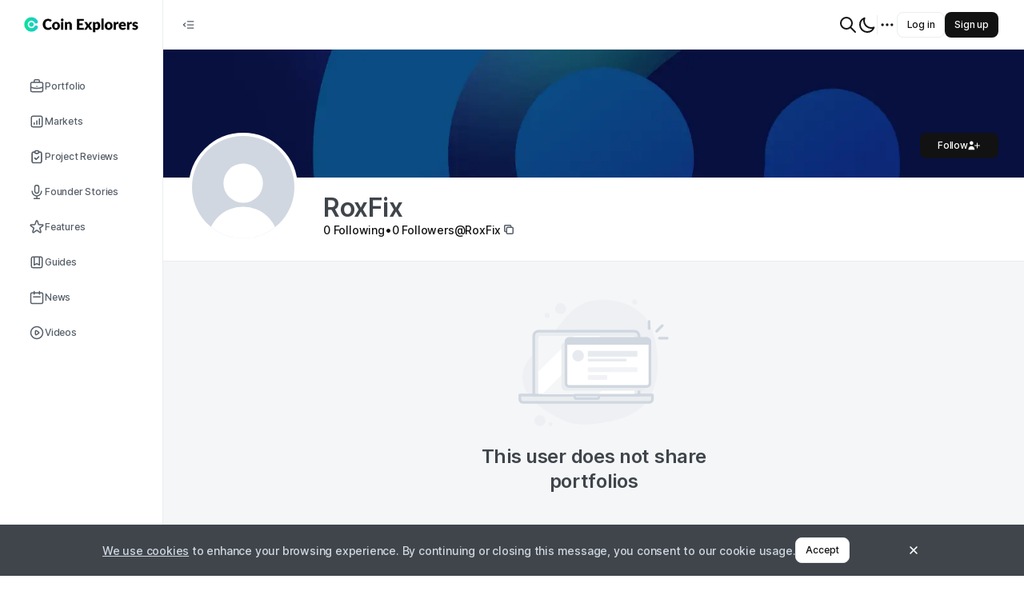

--- FILE ---
content_type: text/html; charset=utf-8
request_url: https://coinexplorers.com/users/RoxFix
body_size: 17441
content:
<!DOCTYPE html><html class="tenant-coinexplorers theme-light" style="--theme-color-brand-primary-40:#f5fcfc;--theme-color-brand-primary-50:#effcfb;--theme-color-brand-primary-100:#ddfde5;--theme-color-brand-primary-200:#c5fcd8;--theme-color-brand-primary-300:#90f3bc;--theme-color-brand-primary-400:#65e7aa;--theme-color-brand-primary-500:#00cc81;--theme-color-brand-primary-600:#00af80;--theme-color-brand-primary-700:#009279;--theme-color-brand-primary-800:#00766d;--theme-color-brand-primary-900:#005f61;--theme-color-accent-skyblue-500:#3693e9;--theme-color-accent-skyblue-300:#c3dff9;--theme-color-accent-skyblue-50:#ebf4fd;--theme-color-accent-teal-500:#0db2bc;--theme-color-accent-teal-300:#b6e8eb;--theme-color-accent-teal-50:#e7f7f8;--theme-color-accent-violet-500:#886fcc;--theme-color-accent-violet-300:#dbd4f0;--theme-color-accent-violet-50:#f3f1fa;--theme-color-accent-orange-500:#eb9426;--theme-color-accent-orange-300:#f9dfbe;--theme-color-accent-orange-50:#fdf4e9;--theme-color-accent-red-500:#e95e5e;--theme-color-accent-red-300:#f8cfcf;--theme-color-accent-red-50:#fdefef;--theme-color-accent-kelly-500:#72a050;--theme-color-accent-kelly-300:#d5e3cb;--theme-color-accent-kelly-50:#f1f6ed;--theme-color-accent-green-500:#4a5741;--theme-color-accent-green-300:#c9cdc6;--theme-color-accent-green-50:#edeeec;--theme-color-accent-green-oceangreen-500:#59b2a2;--theme-color-accent-green-oceangreen-300:#cde8e3;--theme-color-accent-green-oceangreen-50:#eef7f6;--theme-color-accent-green-grassgreen-500:#69a155;--theme-color-accent-green-grassgreen-300:#d2e3cc;--theme-color-accent-green-grassgreen-50:#f0f6ee;--theme-color-accent-green-applegreen-500:#8eb941;--theme-color-accent-green-applegreen-300:#ddeac6;--theme-color-accent-green-applegreen-50:#f4f8ec;--theme-color-accent-blue-egyptianblue-500:#4755cc;--theme-color-accent-blue-egyptianblue-300:#c8ccf0;--theme-color-accent-blue-egyptianblue-50:#edeefa;--theme-color-neutral-0:#fff;--theme-color-neutral-40:#f9fafb;--theme-color-neutral-50:#f5f6f8;--theme-color-neutral-100:#f1f2f5;--theme-color-neutral-200:#eaedf0;--theme-color-neutral-300:#d0d7e0;--theme-color-neutral-400:#aab6c9;--theme-color-neutral-500:#9aa7b9;--theme-color-neutral-600:#8391a1;--theme-color-neutral-700:#565e68;--theme-color-neutral-800:#3f454b;--theme-color-neutral-900:#121212;--theme-color-neutral-overlay-opaque-0:rgba(255,255,255,.5019607843);--theme-color-neutral-overlay-opaque-900:rgba(18,18,18,.4);--theme-color-neutral-overlay-800:rgba(63,69,75,.4);--theme-color-neutral-overlay-vanished-0:rgba(255,255,255,.2);--theme-color-neutral-overlay-vanished-300:rgba(208,215,224,.5019607843);--theme-color-neutral-overlay-vanished-900:rgba(18,18,18,.2);--theme-color-neutral-overlay-neat-900:rgba(18,18,18,.0509803922);--theme-color-negative-50:#f9ebeb;--theme-color-negative-300:#e19d9d;--theme-color-negative-500:#c23a3a;--theme-color-negative-600:#882929;--theme-color-warning-50:#fffae6;--theme-color-warning-300:#ffe680;--theme-color-warning-500:#fc0;--theme-color-warning-600:#e6b800;--theme-color-positive-50:#ebf7f2;--theme-color-positive-300:#72c8a5;--theme-color-positive-500:#35b17f;--theme-color-positive-600:#257c59;--theme-color-info-50:#ecf5fc;--theme-color-info-300:#a6d2f2;--theme-color-info-500:#439ce0;--theme-color-info-600:#306f9e;--theme-color-feed-purple-50:#f0ebfd;--theme-color-feed-purple-300:#ac99f4;--theme-color-feed-purple-500:#5933e8;--theme-color-feed-announcement-50:#e7ebf8;--theme-color-feed-announcement-300:#7c9cf7;--theme-color-feed-announcement-500:#0d3abc;--theme-color-link-default:blue;--theme-color-link-hover:#00c;--theme-color-link-active:#0000b2;--theme-color-link-visited:#7436b2;--theme-color-link-disabled:#8080ff;--theme-color-link-overlay:#e5e5ff;--font:Inter" prefix="og: https://ogp.me/ns#" lang="en-US" viewport="width=device-width, initial-scale=1, user-scalable=no"><head><meta charSet="utf-8"/><meta name="viewport" content="width=device-width"/><meta name="next-head-count" content="2"/><link data-react-helmet="true" rel="manifest" href="/manifest.webmanifest"/><link data-react-helmet="true" rel="icon" type="image/png" href="/_next/image?url=https%3A%2F%2Fmycryptoreferrals-uploads-stage.s3-us-east-2.amazonaws.com%2Fcoinexplorers%2F75941375-eaa9-4bf0-badf-e11320721bad%2Ffavicon-x2.png&amp;q=75&amp;w=96" sizes="96x96 64x64 32x32 16x16"/><link data-react-helmet="true" rel="preload" href="/_next/static/media/InterLatin.2aaf0723.woff2" as="font" crossorigin="anonymous" type="font/woff2"/><meta data-react-helmet="true" name="theme-color" content="#000000"/><meta data-react-helmet="true" name="description" content="Crypto News, Project Reviews &amp; Founder Stories Unveiled"/><meta data-react-helmet="true" property="og:type" content="website"/><meta data-react-helmet="true" property="og:site_name" content=" Coin Explorers"/><meta data-react-helmet="true" property="og:title" content="RoxFix |  Coin Explorers"/><meta data-react-helmet="true" property="og:description" content="Crypto News, Project Reviews &amp; Founder Stories Unveiled"/><meta data-react-helmet="true" property="og:image" content="https://coinexplorers.com/_next/image?url=https%3A%2F%2Fmycryptoreferrals-uploads-stage.s3-us-east-2.amazonaws.com%2Fcoinexplorers%2F26a4543e-e818-4d6f-8c36-e9874ea311f7%2Fjpeg-optimizer_coin_explorers_preview.png&amp;q=75&amp;w=1200"/><meta data-react-helmet="true" name="twitter:card" content="summary_large_image"/><meta data-react-helmet="true" name="twitter:title" content="RoxFix |  Coin Explorers"/><meta data-react-helmet="true" name="twitter:site" content="@Coin_Explorers"/><meta data-react-helmet="true" name="twitter:description" content="Crypto News, Project Reviews &amp; Founder Stories Unveiled"/><meta data-react-helmet="true" name="twitter:image" content="https://coinexplorers.com/_next/image?url=https%3A%2F%2Fmycryptoreferrals-uploads-stage.s3-us-east-2.amazonaws.com%2Fcoinexplorers%2F26a4543e-e818-4d6f-8c36-e9874ea311f7%2Fjpeg-optimizer_coin_explorers_preview.png&amp;q=75&amp;w=1200"/><title data-react-helmet="true">RoxFix |  Coin Explorers</title><link data-next-font="" rel="preconnect" href="/" crossorigin="anonymous"/><link rel="preload" href="/_next/static/css/fac586f007904c6f.css" as="style"/><link rel="stylesheet" href="/_next/static/css/fac586f007904c6f.css" data-n-g=""/><link rel="preload" href="/_next/static/css/a5bcd08c49dce70a.css" as="style"/><link rel="stylesheet" href="/_next/static/css/a5bcd08c49dce70a.css" data-n-p=""/><link rel="preload" href="/_next/static/css/e3a8d16e77ae68f1.css" as="style"/><link rel="stylesheet" href="/_next/static/css/e3a8d16e77ae68f1.css" data-n-p=""/><link rel="preload" href="/_next/static/css/764f9a4405b30556.css" as="style"/><link rel="stylesheet" href="/_next/static/css/764f9a4405b30556.css" data-n-p=""/><link rel="preload" href="/_next/static/css/4c8b4a225b3a8117.css" as="style"/><link rel="stylesheet" href="/_next/static/css/4c8b4a225b3a8117.css" data-n-p=""/><link rel="preload" href="/_next/static/css/8dfdc16fd53f4f4b.css" as="style"/><link rel="stylesheet" href="/_next/static/css/8dfdc16fd53f4f4b.css" data-n-p=""/><link rel="preload" href="/_next/static/css/6bd331e5cafcd40d.css" as="style"/><link rel="stylesheet" href="/_next/static/css/6bd331e5cafcd40d.css" data-n-p=""/><noscript data-n-css=""></noscript><script defer="" nomodule="" src="/_next/static/chunks/polyfills-c67a75d1b6f99dc8.js"></script><script src="/_next/static/chunks/webpack-723ce7294a1668fb.js" defer=""></script><script src="/_next/static/chunks/framework-fcb656f83d1cd97d.js" defer=""></script><script src="/_next/static/chunks/main-9c668edc921cc071.js" defer=""></script><script src="/_next/static/chunks/pages/_app-5bbaa178a4085c5f.js" defer=""></script><script src="/_next/static/chunks/5587-ff90e5c898a2d694.js" defer=""></script><script src="/_next/static/chunks/1216-223d84791b07d25f.js" defer=""></script><script src="/_next/static/chunks/9990-220d2036d325e008.js" defer=""></script><script src="/_next/static/chunks/2587-b3d1360955ee0058.js" defer=""></script><script src="/_next/static/chunks/4750-b8c62c74492b0946.js" defer=""></script><script src="/_next/static/chunks/8494-923e630582892d9d.js" defer=""></script><script src="/_next/static/chunks/5527-f41b6f1f41a880e7.js" defer=""></script><script src="/_next/static/chunks/414-6f82388a38cdd36c.js" defer=""></script><script src="/_next/static/chunks/9589-0e3857f93c5b163d.js" defer=""></script><script src="/_next/static/chunks/1360-8c55754954631992.js" defer=""></script><script src="/_next/static/chunks/3762-065ef20a48e5f173.js" defer=""></script><script src="/_next/static/chunks/6865-30a2a7e7f076ecaf.js" defer=""></script><script src="/_next/static/chunks/8415-15565088f4f7fa15.js" defer=""></script><script src="/_next/static/chunks/2086-3b6f0fc4082657a8.js" defer=""></script><script src="/_next/static/chunks/2330-1d4aed0fb5f73af3.js" defer=""></script><script src="/_next/static/chunks/7257-f9b1b1d09f5a1079.js" defer=""></script><script src="/_next/static/chunks/2007-90bc14d47fe64d57.js" defer=""></script><script src="/_next/static/chunks/7504-cf20948a2d15b04c.js" defer=""></script><script src="/_next/static/chunks/3491-5fbee48578e91d9f.js" defer=""></script><script src="/_next/static/chunks/5195-26c56d1dcefbd295.js" defer=""></script><script src="/_next/static/chunks/1398-0512637f78c53b1b.js" defer=""></script><script src="/_next/static/chunks/817-ece948bf4e3ccf4c.js" defer=""></script><script src="/_next/static/chunks/1170-4a1eda80eda18e63.js" defer=""></script><script src="/_next/static/chunks/9424-3e65496dfabc2a8f.js" defer=""></script><script src="/_next/static/chunks/pages/users/%5Bslug%5D-4021440974a793d1.js" defer=""></script><script src="/_next/static/svKKOCvWhFMSGB-ausBdc/_buildManifest.js" defer=""></script><script src="/_next/static/svKKOCvWhFMSGB-ausBdc/_ssgManifest.js" defer=""></script></head><body><div id="__next"><div id="portal-modal" class="portal-container"></div><div id="portal-root" class="portal-container"></div><div id="portal-utility-container" class="portal-container"></div><div id="portal-tooltip" class="portal-container"></div><div id="portal-dot-root" class="portal-container"></div><div class="NavbarHorizontal_hNavbar__nDMZ3 Navbar_hNavbar__kMMyS"><div class="NavbarHorizontal_desktop__qr4kh"><div class="NavbarHorizontal_leftSide__acu80"><div class="NavbarHorizontal_openCloseNav__aulqe"><button class="IconButton_button__Zq4hY IconButton_size-md__A3eNp IconButton_variant-primary__YrBrl" type="button"><svg width="24" height="24" viewBox="0 0 24 24" fill="none" xmlns="http://www.w3.org/2000/svg" class="SvgIconWrapper_md-size__zC6R7"><path fill-rule="evenodd" clip-rule="evenodd" d="M10 6.25C9.58579 6.25 9.25 6.58579 9.25 7C9.25 7.41421 9.58579 7.75 10 7.75H19C19.4142 7.75 19.75 7.41421 19.75 7C19.75 6.58579 19.4142 6.25 19 6.25H10ZM10 11.25C9.58579 11.25 9.25 11.5858 9.25 12C9.25 12.4142 9.58579 12.75 10 12.75H19C19.4142 12.75 19.75 12.4142 19.75 12C19.75 11.5858 19.4142 11.25 19 11.25H10ZM10 16.25C9.58579 16.25 9.25 16.5858 9.25 17C9.25 17.4142 9.58579 17.75 10 17.75H19C19.4142 17.75 19.75 17.4142 19.75 17C19.75 16.5858 19.4142 16.25 19 16.25H10ZM7.17962 10.0472C7.48181 9.76386 7.49712 9.28923 7.21382 8.98704C6.93052 8.68486 6.45589 8.66955 6.15371 8.95285L3.48704 11.4528C3.33581 11.5946 3.25 11.7927 3.25 12C3.25 12.2073 3.33581 12.4054 3.48704 12.5472L6.15371 15.0472C6.45589 15.3305 6.93052 15.3151 7.21382 15.013C7.49712 14.7108 7.48181 14.2361 7.17962 13.9528L5.09659 12L7.17962 10.0472Z" fill="currentColor"></path></svg></button></div></div><div class="NavbarHorizontal_rightSide__7XnrW"><div class="NavbarHorizontal_notificationCenter__3_3ec"><div class="GlobalSearchInput_container__f8Gsn"><button class="GlobalSearchInput_icon__sZEJ7 TopNavButton_button__fRwqf" type="button"><svg width="24" height="24" viewBox="0 0 24 24" fill="none" xmlns="http://www.w3.org/2000/svg" class="SvgIconWrapper_lg-size__MWhcU"><path d="M21 21L15 15M17 10C17 13.866 13.866 17 10 17C6.13401 17 3 13.866 3 10C3 6.13401 6.13401 3 10 3C13.866 3 17 6.13401 17 10Z" stroke="currentColor" stroke-linecap="round" stroke-linejoin="round"></path></svg></button><div class="Popover_container__O5Gns Popover_width-fullWidth__vi29S"><div class="Popover_popover__leTb3 Popover_placement-bottomLeft__gzX31 Popover_width-fullWidth__vi29S" style="visibility:hidden"><div role="tooltip" class="Popover_card__v_3Um Popover_width-fullWidth__vi29S Popover_theme-light__OdR_y Popover_card-padding-condensed__C3tef" style="max-height:100%;opacity:0;visibility:hidden"><div class="Popover_header__VKaCt Text_color-neutral600__KFAiv Text_size-label-md__scs7_ Text_weight-semibold__R9m8f Text_textBalance__6hsFn"><div class="Popover_title__MQWKk"> <!-- -->Search</div></div><div class="GlobalSearchInput_cardContainer__Wk_oS"></div></div></div></div></div><button class="TopNavButton_button__fRwqf" type="button"><svg width="24" height="24" viewBox="0 0 24 24" fill="none" xmlns="http://www.w3.org/2000/svg" class="SvgIconWrapper_lg-size__MWhcU"><path d="M20.3542 15.3542C19.3176 15.7708 18.1856 16.0001 17 16.0001C12.0294 16.0001 8 11.9706 8 7.00006C8 5.81449 8.22924 4.68246 8.64581 3.64587C5.33648 4.9758 3 8.21507 3 12.0001C3 16.9706 7.02944 21.0001 12 21.0001C15.785 21.0001 19.0243 18.6636 20.3542 15.3542Z" stroke="currentColor" stroke-linecap="round" stroke-linejoin="round"></path></svg></button><div class="NavbarHorizontal_verticalDivider__WFGB7"></div><nav class="NavigationMore_dotMenu__3m79f" role="navigation" aria-label="dropdown navigation"><div><button class="NavigationMore_dots__XB2gk IconButton_button__Zq4hY IconButton_size-md__A3eNp IconButton_variant-primary__YrBrl" type="button"><svg width="24" height="24" viewBox="0 0 24 24" fill="none" xmlns="http://www.w3.org/2000/svg" class="SvgIconWrapper_lg-size__MWhcU"><path d="M5 12H5.01M12 12H12.01M19 12H19.01M6 12C6 12.5523 5.55228 13 5 13C4.44772 13 4 12.5523 4 12C4 11.4477 4.44772 11 5 11C5.55228 11 6 11.4477 6 12ZM13 12C13 12.5523 12.5523 13 12 13C11.4477 13 11 12.5523 11 12C11 11.4477 11.4477 11 12 11C12.5523 11 13 11.4477 13 12ZM20 12C20 12.5523 19.5523 13 19 13C18.4477 13 18 12.5523 18 12C18 11.4477 18.4477 11 19 11C19.5523 11 20 11.4477 20 12Z" stroke="currentColor" stroke-linecap="round" stroke-linejoin="round"></path></svg></button></div></nav></div><div><div class="Flex_flex__9OC_r Flex_direction-row__Ldb9Q Flex_gap-xs__XqJAZ"><button type="button" class="Button_button__f4Ytp Button_size-md__WxECK Button_variant-tertiary__MYKI0"><span class="Text_color-inherit__iK85f Text_size-label-md__scs7_ Text_weight-medium__OqCal Text_textBalance__6hsFn">Log in</span></button><button type="button" class="Button_button__f4Ytp Button_size-md__WxECK Button_variant-secondary__1BG_J"><span class="Text_color-inherit__iK85f Text_size-label-md__scs7_ Text_weight-medium__OqCal Text_textBalance__6hsFn">Sign up</span></button></div></div></div></div><div class="NavbarHorizontal_mobile__L9WE4"><div class="NavbarHorizontal_leftSide__acu80"></div><div class="NavbarHorizontal_center__jWYbC"><a href="/"><div class="NavbarLogo_logo__FgFe8 NavbarLogo_short__evUR6"><img alt=" Coin Explorers" loading="eager" width="28" height="28" decoding="async" data-nimg="1" style="color:transparent" srcSet="/_next/image?url=https%3A%2F%2Fmycryptoreferrals-uploads-stage.s3-us-east-2.amazonaws.com%2Fcoinexplorers%2F75941375-eaa9-4bf0-badf-e11320721bad%2Ffavicon-x2.png&amp;w=32&amp;q=75 1x, /_next/image?url=https%3A%2F%2Fmycryptoreferrals-uploads-stage.s3-us-east-2.amazonaws.com%2Fcoinexplorers%2F75941375-eaa9-4bf0-badf-e11320721bad%2Ffavicon-x2.png&amp;w=64&amp;q=75 2x" src="/_next/image?url=https%3A%2F%2Fmycryptoreferrals-uploads-stage.s3-us-east-2.amazonaws.com%2Fcoinexplorers%2F75941375-eaa9-4bf0-badf-e11320721bad%2Ffavicon-x2.png&amp;w=64&amp;q=75"/></div></a></div><div class="NavbarHorizontal_rightSide__7XnrW"><div class="GlobalSearchInput_container__f8Gsn"><button class="GlobalSearchInput_icon__sZEJ7 TopNavButton_button__fRwqf" type="button"><svg width="24" height="24" viewBox="0 0 24 24" fill="none" xmlns="http://www.w3.org/2000/svg" class="SvgIconWrapper_lg-size__MWhcU"><path d="M21 21L15 15M17 10C17 13.866 13.866 17 10 17C6.13401 17 3 13.866 3 10C3 6.13401 6.13401 3 10 3C13.866 3 17 6.13401 17 10Z" stroke="currentColor" stroke-linecap="round" stroke-linejoin="round"></path></svg></button><div class="Popover_container__O5Gns Popover_width-fullWidth__vi29S"><div class="Popover_popover__leTb3 Popover_placement-bottomLeft__gzX31 Popover_width-fullWidth__vi29S" style="visibility:hidden"><div role="tooltip" class="Popover_card__v_3Um Popover_width-fullWidth__vi29S Popover_theme-light__OdR_y Popover_card-padding-condensed__C3tef" style="max-height:100%;opacity:0;visibility:hidden"><div class="Popover_header__VKaCt Text_color-neutral600__KFAiv Text_size-label-md__scs7_ Text_weight-semibold__R9m8f Text_textBalance__6hsFn"><div class="Popover_title__MQWKk"> <!-- -->Search</div></div><div class="GlobalSearchInput_cardContainer__Wk_oS"></div></div></div></div></div><div class="UserMenuDropdown_container__Yl4yz"><div class="Flex_flex__9OC_r Flex_direction-row__Ldb9Q Flex_gap-xs__XqJAZ"><button type="button" class="Button_button__f4Ytp Button_size-md__WxECK Button_variant-tertiary__MYKI0"><span class="Text_color-inherit__iK85f Text_size-label-md__scs7_ Text_weight-medium__OqCal Text_textBalance__6hsFn">Log in</span></button><button type="button" class="Button_button__f4Ytp Button_size-md__WxECK Button_variant-secondary__1BG_J"><span class="Text_color-inherit__iK85f Text_size-label-md__scs7_ Text_weight-medium__OqCal Text_textBalance__6hsFn">Sign up</span></button></div><div class="Popover_container__O5Gns Popover_width-fitContent___CbKi"><button class="UserMenuDropdown_popoverTriggerButton__SlWnw"><svg width="24" height="24" viewBox="0 0 24 24" fill="none" xmlns="http://www.w3.org/2000/svg" class="SvgIconWrapper_lg-size__MWhcU"><path d="M4 6H20M4 12H20M13 18H20" stroke="currentColor" stroke-linecap="round" stroke-linejoin="round"></path></svg></button></div></div></div></div></div><div class="NavbarVertical_vNavbar__0F8sG Navbar_vNavbar__CaqEh"><a href="/"><div class="NavbarLogo_logo__FgFe8"><img alt=" Coin Explorers" loading="eager" width="143" height="38" decoding="async" data-nimg="1" style="color:transparent" srcSet="/_next/image?url=https%3A%2F%2Fmycryptoreferrals-uploads-stage.s3-us-east-2.amazonaws.com%2Fcoinexplorers%2F6a6c062b-d4ee-4638-a06c-9153881fc02e%2FFrame%252076%2520%25281%2529.png&amp;w=256&amp;q=75 1x, /_next/image?url=https%3A%2F%2Fmycryptoreferrals-uploads-stage.s3-us-east-2.amazonaws.com%2Fcoinexplorers%2F6a6c062b-d4ee-4638-a06c-9153881fc02e%2FFrame%252076%2520%25281%2529.png&amp;w=384&amp;q=75 2x" src="/_next/image?url=https%3A%2F%2Fmycryptoreferrals-uploads-stage.s3-us-east-2.amazonaws.com%2Fcoinexplorers%2F6a6c062b-d4ee-4638-a06c-9153881fc02e%2FFrame%252076%2520%25281%2529.png&amp;w=384&amp;q=75"/></div></a><div class="MainNavMenuItems_verticalNavbarContent__WLRiM"><a class="VerticalNavButton_container__M7WZs VerticalNavButton_variant-primary__riCgt" data-tooltip-id="navbutton-Portfolio" data-tooltip-content="Portfolio" href="/portfolio"><span class="Flex_flex__9OC_r VerticalNavButton_textWithOptionalIcon__wHi6w Flex_direction-row__Ldb9Q"><svg width="24" height="24" viewBox="0 0 24 24" fill="none" xmlns="http://www.w3.org/2000/svg" class="SvgIconWrapper_md-size__zC6R7"><path d="M21 13.2554C18.2207 14.3805 15.1827 15 12 15C8.8173 15 5.7793 14.3805 3 13.2554M16 6V4C16 2.89543 15.1046 2 14 2H10C8.89543 2 8 2.89543 8 4V6M12 12H12.01M5 20H19C20.1046 20 21 19.1046 21 18V8C21 6.89543 20.1046 6 19 6H5C3.89543 6 3 6.89543 3 8V18C3 19.1046 3.89543 20 5 20Z" stroke="currentColor" stroke-linecap="round" stroke-linejoin="round"></path></svg><p class="VerticalNavButton_label__Zk_X7 Text_color-inherit__iK85f Text_size-text-md__BC9__ Text_weight-medium__OqCal Text_truncate__ACgo0" data-truncatelines="1">Portfolio</p></span></a><a class="VerticalNavButton_container__M7WZs VerticalNavButton_variant-primary__riCgt" data-tooltip-id="navbutton-Markets" data-tooltip-content="Markets" href="/markets"><span class="Flex_flex__9OC_r VerticalNavButton_textWithOptionalIcon__wHi6w Flex_direction-row__Ldb9Q"><svg width="24" height="24" viewBox="0 0 24 24" fill="none" xmlns="http://www.w3.org/2000/svg" class="SvgIconWrapper_md-size__zC6R7"><path d="M16 8V16M12 11V16M8 14V16M6 20H18C19.1046 20 20 19.1046 20 18V6C20 4.89543 19.1046 4 18 4H6C4.89543 4 4 4.89543 4 6V18C4 19.1046 4.89543 20 6 20Z" stroke="currentColor" stroke-linecap="round" stroke-linejoin="round"></path></svg><p class="VerticalNavButton_label__Zk_X7 Text_color-inherit__iK85f Text_size-text-md__BC9__ Text_weight-medium__OqCal Text_truncate__ACgo0" data-truncatelines="1">Markets</p></span></a><a class="VerticalNavButton_container__M7WZs VerticalNavButton_variant-primary__riCgt" data-tooltip-id="navbutton-Project Reviews" data-tooltip-content="Project Reviews" href="/project-reviews"><span class="Flex_flex__9OC_r VerticalNavButton_textWithOptionalIcon__wHi6w Flex_direction-row__Ldb9Q"><svg width="24" height="24" viewBox="0 0 24 24" fill="none" xmlns="http://www.w3.org/2000/svg" class="SvgIconWrapper_md-size__zC6R7"><path d="M9.70711 13.2929C9.31658 12.9024 8.68342 12.9024 8.29289 13.2929C7.90237 13.6834 7.90237 14.3166 8.29289 14.7071L9.70711 13.2929ZM11 16L10.2929 16.7071C10.6834 17.0976 11.3166 17.0976 11.7071 16.7071L11 16ZM15.7071 12.7071C16.0976 12.3166 16.0976 11.6834 15.7071 11.2929C15.3166 10.9024 14.6834 10.9024 14.2929 11.2929L15.7071 12.7071ZM18 7V19H20V7H18ZM17 20H7V22H17V20ZM6 19V7H4V19H6ZM7 6H9V4H7V6ZM15 6H17V4H15V6ZM7 20C6.44772 20 6 19.5523 6 19H4C4 20.6569 5.34315 22 7 22V20ZM18 19C18 19.5523 17.5523 20 17 20V22C18.6569 22 20 20.6569 20 19H18ZM20 7C20 5.34315 18.6569 4 17 4V6C17.5523 6 18 6.44772 18 7H20ZM6 7C6 6.44772 6.44772 6 7 6V4C5.34315 4 4 5.34315 4 7H6ZM8.29289 14.7071L10.2929 16.7071L11.7071 15.2929L9.70711 13.2929L8.29289 14.7071ZM11.7071 16.7071L15.7071 12.7071L14.2929 11.2929L10.2929 15.2929L11.7071 16.7071ZM11 4H13V2H11V4ZM13 6H11V8H13V6ZM11 6C10.4477 6 10 5.55228 10 5H8C8 6.65685 9.34315 8 11 8V6ZM14 5C14 5.55228 13.5523 6 13 6V8C14.6569 8 16 6.65685 16 5H14ZM13 4C13.5523 4 14 4.44772 14 5H16C16 3.34315 14.6569 2 13 2V4ZM11 2C9.34315 2 8 3.34315 8 5H10C10 4.44772 10.4477 4 11 4V2Z" fill="currentColor"></path></svg><p class="VerticalNavButton_label__Zk_X7 Text_color-inherit__iK85f Text_size-text-md__BC9__ Text_weight-medium__OqCal Text_truncate__ACgo0" data-truncatelines="1">Project Reviews</p></span></a><a class="VerticalNavButton_container__M7WZs VerticalNavButton_variant-primary__riCgt" data-tooltip-id="navbutton-Founder Stories" data-tooltip-content="Founder Stories" href="/founder-stories"><span class="Flex_flex__9OC_r VerticalNavButton_textWithOptionalIcon__wHi6w Flex_direction-row__Ldb9Q"><svg width="24" height="24" viewBox="0 0 24 24" fill="none" xmlns="http://www.w3.org/2000/svg" class="SvgIconWrapper_md-size__zC6R7"><path d="M19 11C19 14.866 15.866 18 12 18M12 18C8.13401 18 5 14.866 5 11M12 18V22M12 22H8M12 22H16M12 14C10.3431 14 9 12.6569 9 11V5C9 3.34315 10.3431 2 12 2C13.6569 2 15 3.34315 15 5V11C15 12.6569 13.6569 14 12 14Z" stroke="currentColor" stroke-linecap="round" stroke-linejoin="round"></path></svg><p class="VerticalNavButton_label__Zk_X7 Text_color-inherit__iK85f Text_size-text-md__BC9__ Text_weight-medium__OqCal Text_truncate__ACgo0" data-truncatelines="1">Founder Stories</p></span></a><a class="VerticalNavButton_container__M7WZs VerticalNavButton_variant-primary__riCgt" data-tooltip-id="navbutton-Features" data-tooltip-content="Features" href="/features"><span class="Flex_flex__9OC_r VerticalNavButton_textWithOptionalIcon__wHi6w Flex_direction-row__Ldb9Q"><svg width="24" height="24" viewBox="0 0 24 24" fill="none" xmlns="http://www.w3.org/2000/svg" class="SvgIconWrapper_md-size__zC6R7"><path d="M11.049 2.92664C11.3483 2.00537 12.6517 2.00538 12.951 2.92664L14.4699 7.60055C14.6038 8.01254 14.9877 8.29148 15.4209 8.29149L20.3354 8.29168C21.3041 8.29172 21.7068 9.53127 20.9232 10.1007L16.9474 12.9895C16.5969 13.2441 16.4503 13.6955 16.5841 14.1075L18.1026 18.7815C18.4019 19.7028 17.3475 20.4689 16.5638 19.8995L12.5878 17.011C12.2373 16.7564 11.7627 16.7564 11.4122 17.011L7.43622 19.8995C6.65252 20.4689 5.5981 19.7028 5.8974 18.7815L7.41589 14.1075C7.54974 13.6955 7.40309 13.2441 7.05263 12.9895L3.07683 10.1007C2.29317 9.53127 2.69592 8.29172 3.66461 8.29168L8.57911 8.29149C9.01231 8.29148 9.39623 8.01254 9.53011 7.60055L11.049 2.92664Z" stroke="currentColor"></path></svg><p class="VerticalNavButton_label__Zk_X7 Text_color-inherit__iK85f Text_size-text-md__BC9__ Text_weight-medium__OqCal Text_truncate__ACgo0" data-truncatelines="1">Features</p></span></a><a class="VerticalNavButton_container__M7WZs VerticalNavButton_variant-primary__riCgt" data-tooltip-id="navbutton-Guides" data-tooltip-content="Guides" href="/guides"><span class="Flex_flex__9OC_r VerticalNavButton_textWithOptionalIcon__wHi6w Flex_direction-row__Ldb9Q"><svg width="24" height="24" viewBox="0 0 24 24" fill="none" xmlns="http://www.w3.org/2000/svg" class="SvgIconWrapper_md-size__zC6R7"><path d="M16 4V16L12 14L8 16V4M6 20H18C19.1046 20 20 19.1046 20 18V6C20 4.89543 19.1046 4 18 4H6C4.89543 4 4 4.89543 4 6V18C4 19.1046 4.89543 20 6 20Z" stroke="currentColor" stroke-linecap="round" stroke-linejoin="round"></path></svg><p class="VerticalNavButton_label__Zk_X7 Text_color-inherit__iK85f Text_size-text-md__BC9__ Text_weight-medium__OqCal Text_truncate__ACgo0" data-truncatelines="1">Guides</p></span></a><a class="VerticalNavButton_container__M7WZs VerticalNavButton_variant-primary__riCgt" data-tooltip-id="navbutton-News" data-tooltip-content="News" href="/news"><span class="Flex_flex__9OC_r VerticalNavButton_textWithOptionalIcon__wHi6w Flex_direction-row__Ldb9Q"><svg width="24" height="24" viewBox="0 0 24 24" fill="none" xmlns="http://www.w3.org/2000/svg" class="SvgIconWrapper_md-size__zC6R7"><path d="M8 7V3M16 7V3M7 11H17M5 21H19C20.1046 21 21 20.1046 21 19V7C21 5.89543 20.1046 5 19 5H5C3.89543 5 3 5.89543 3 7V19C3 20.1046 3.89543 21 5 21Z" stroke="currentColor" stroke-linecap="round" stroke-linejoin="round"></path></svg><p class="VerticalNavButton_label__Zk_X7 Text_color-inherit__iK85f Text_size-text-md__BC9__ Text_weight-medium__OqCal Text_truncate__ACgo0" data-truncatelines="1">News</p></span></a><a class="VerticalNavButton_container__M7WZs VerticalNavButton_variant-primary__riCgt" data-tooltip-id="navbutton-Videos" data-tooltip-content="Videos" href="/videos"><span class="Flex_flex__9OC_r VerticalNavButton_textWithOptionalIcon__wHi6w Flex_direction-row__Ldb9Q"><svg width="24" height="24" viewBox="0 0 24 24" fill="none" xmlns="http://www.w3.org/2000/svg" class="SvgIconWrapper_md-size__zC6R7"><path d="M14.7519 11.1679L11.5547 9.03647C10.8901 8.59343 10 9.06982 10 9.86852V14.1315C10 14.9302 10.8901 15.4066 11.5547 14.9635L14.7519 12.8321C15.3457 12.4362 15.3457 11.5638 14.7519 11.1679Z" stroke="currentColor" stroke-linecap="round" stroke-linejoin="round"></path><path d="M21 12C21 16.9706 16.9706 21 12 21C7.02944 21 3 16.9706 3 12C3 7.02944 7.02944 3 12 3C16.9706 3 21 7.02944 21 12Z" stroke="currentColor" stroke-linecap="round" stroke-linejoin="round"></path></svg><p class="VerticalNavButton_label__Zk_X7 Text_color-inherit__iK85f Text_size-text-md__BC9__ Text_weight-medium__OqCal Text_truncate__ACgo0" data-truncatelines="1">Videos</p></span></a></div><div class="Flex_flex__9OC_r SocialLinks_box__TZATM Flex_direction-column__MOwia Flex_gap-sm__k7rKb Flex_align-flex-start___1EzN Flex_justifyContent-flex-start__UxnYY"><p class="Text_color-neutral800__FCovm Text_size-label-sm__aWaTc Text_weight-medium__OqCal Text_textBalance__6hsFn">Let’s stay in touch:</p><div class="Flex_flex__9OC_r SocialLinks_icons__fLPjW Flex_direction-row__Ldb9Q Flex_wrap__F4hcZ Flex_gap-sm__k7rKb Flex_width-fit-content__LEdiz"><a href="https://twitter.com/Coin_Explorers" class="" target="_blank" rel="noopener noreferrer"><svg width="24" height="24" viewBox="0 0 24 24" fill="none" xmlns="http://www.w3.org/2000/svg" class="SvgIconWrapper_sm-size__u5kSv"><path d="M2.04718 2.90918L9.53272 12.9377L2 21.0914H3.69545L10.2905 13.9526L15.6189 21.0914H21.3882L13.4813 10.4989L20.4928 2.90918H18.7973L12.7238 9.48371L7.81645 2.90918H2.04718ZM4.54041 4.16038H7.19078L18.8946 19.8402H16.2442L4.54041 4.16038Z" fill="currentColor"></path></svg></a><a href="https://t.me/coin_explorers" class="" target="_blank" rel="noopener noreferrer"><svg width="24" height="24" viewBox="0 0 24 24" fill="none" xmlns="http://www.w3.org/2000/svg" class="SvgIconWrapper_sm-size__u5kSv"><path fill-rule="evenodd" clip-rule="evenodd" d="M3.3749 10.3184C8.74359 7.9193 12.3236 6.33767 14.1148 5.5735C19.2292 3.39166 20.2919 3.01265 20.9846 3.00013C21.1369 2.99738 21.4776 3.03611 21.6982 3.21974C21.8845 3.3748 21.9358 3.58426 21.9603 3.73128C21.9848 3.87829 22.0154 4.21319 21.9911 4.47487C21.714 7.46165 20.5147 14.7098 19.9046 18.055C19.6465 19.4705 19.1382 19.9451 18.6461 19.9916C17.5766 20.0925 16.7645 19.2667 15.7287 18.5702C14.1078 17.4805 13.1921 16.8021 11.6188 15.7387C9.80053 14.5097 10.9792 13.8343 12.0155 12.7304C12.2866 12.4415 16.9987 8.04547 17.0899 7.64668C17.1013 7.59681 17.1119 7.41089 17.0042 7.31273C16.8965 7.21456 16.7376 7.24813 16.6229 7.27483C16.4604 7.31267 13.871 9.06807 8.85486 12.541C8.11988 13.0587 7.45416 13.3109 6.8577 13.2977C6.20015 13.2831 4.93528 12.9163 3.99498 12.6028C2.84166 12.2183 1.92503 12.015 2.00485 11.362C2.04642 11.0218 2.5031 10.674 3.3749 10.3184Z" fill="currentColor"></path></svg></a><a href="https://www.linkedin.com/company/coin-explorers/" class="" target="_blank" rel="noopener noreferrer"><svg width="24" height="24" viewBox="0 0 24 24" fill="none" xmlns="http://www.w3.org/2000/svg" class="SvgIconWrapper_sm-size__u5kSv"><path d="M3 5.09091C3 4.48484 3.21213 3.98484 3.63636 3.59091C4.0606 3.19696 4.61213 3 5.29091 3C5.95758 3 6.49696 3.19393 6.90909 3.58182C7.33333 3.98182 7.54545 4.50302 7.54545 5.14545C7.54545 5.72727 7.3394 6.21211 6.92727 6.6C6.50304 7 5.94545 7.2 5.25455 7.2H5.23636C4.56969 7.2 4.03031 7 3.61818 6.6C3.20605 6.2 3 5.69696 3 5.09091ZM3.23636 21V8.85455H7.27273V21H3.23636ZM9.50909 21H13.5455V14.2182C13.5455 13.7939 13.5939 13.4667 13.6909 13.2364C13.8606 12.8242 14.1182 12.4757 14.4636 12.1909C14.8091 11.9061 15.2424 11.7636 15.7636 11.7636C17.1212 11.7636 17.8 12.6788 17.8 14.5091V21H21.8364V14.0364C21.8364 12.2424 21.4121 10.8818 20.5636 9.95455C19.7151 9.02727 18.5939 8.56364 17.2 8.56364C15.6364 8.56364 14.4182 9.23636 13.5455 10.5818V10.6182H13.5273L13.5455 10.5818V8.85455H9.50909C9.53333 9.24242 9.54545 10.4485 9.54545 12.4727C9.54545 14.497 9.53333 17.3394 9.50909 21Z" fill="currentColor"></path></svg></a><a href="https://www.youtube.com/@CoinExplorers_TV?sub_confirmation=1" class="" target="_blank" rel="noopener noreferrer"><svg width="24" height="24" viewBox="0 0 24 24" fill="none" xmlns="http://www.w3.org/2000/svg" class="SvgIconWrapper_sm-size__u5kSv"><path fill-rule="evenodd" clip-rule="evenodd" d="M20.2166 4.94975C21.1161 5.19192 21.8253 5.90115 22.0675 6.80065C22.5172 8.44397 22.4999 11.869 22.4999 11.869C22.4999 11.869 22.4999 15.2767 22.0675 16.92C21.8253 17.8196 21.1161 18.5288 20.2166 18.7709C18.5732 19.2034 12 19.2034 12 19.2034C12 19.2034 5.44397 19.2034 3.78335 18.7536C2.88385 18.5115 2.17463 17.8023 1.93245 16.9027C1.5 15.2767 1.5 11.8517 1.5 11.8517C1.5 11.8517 1.5 8.44397 1.93245 6.80065C2.17463 5.90115 2.90115 5.17463 3.78335 4.93245C5.42667 4.5 12 4.5 12 4.5C12 4.5 18.5732 4.5 20.2166 4.94975ZM15.3729 11.8517L9.90671 15V8.70346L15.3729 11.8517Z" fill="currentColor"></path></svg></a></div></div></div><div class="Navbar_childrenContainer__blnCP"><div class="is-contents"><!--$--><!--/$--></div><div class="MaxWidthContainer_container__f8f0x PlayerWrapper_container__y_Z3y PlayerWrapper_isNavbarExpanded__aUtpz"></div><div class="is-contents expander"><!--$--><header class="HeroCoverImage_hero__MDAPr ProfileHero_heroBg__V6DFL"><div class="HeroCoverImage_image__zWM03 HeroCoverImage_hasImage__2WD1Z"><img alt="" src="/_next/image?url=https%3A%2F%2Fmycryptoreferrals-uploads-stage.s3-us-east-2.amazonaws.com%2Fcoinexplorers%2F82ae37f6-2089-4b2e-bc36-ce4d7a6238c6%2Fcrop.jpg&amp;q=75&amp;w=1200" sizes="(max-width: 768px) 768px,(min-width: 769px) and (max-width: 1024px) 1024px,(min-width: 1025px) and (max-width: 1160px) 1160px,(min-width: 1161px) and (max-width: 1436px) 1436px,(min-width: 1437px) and (max-width: 1920px) 1920px,3840px" srcSet="/_next/image?url=https%3A%2F%2Fmycryptoreferrals-uploads-stage.s3-us-east-2.amazonaws.com%2Fcoinexplorers%2F82ae37f6-2089-4b2e-bc36-ce4d7a6238c6%2Fcrop.jpg&amp;q=75&amp;w=828 768w,/_next/image?url=https%3A%2F%2Fmycryptoreferrals-uploads-stage.s3-us-east-2.amazonaws.com%2Fcoinexplorers%2F82ae37f6-2089-4b2e-bc36-ce4d7a6238c6%2Fcrop.jpg&amp;q=75&amp;w=828 1536w,/_next/image?url=https%3A%2F%2Fmycryptoreferrals-uploads-stage.s3-us-east-2.amazonaws.com%2Fcoinexplorers%2F82ae37f6-2089-4b2e-bc36-ce4d7a6238c6%2Fcrop.jpg&amp;q=75&amp;w=1080 1024w,/_next/image?url=https%3A%2F%2Fmycryptoreferrals-uploads-stage.s3-us-east-2.amazonaws.com%2Fcoinexplorers%2F82ae37f6-2089-4b2e-bc36-ce4d7a6238c6%2Fcrop.jpg&amp;q=75&amp;w=1080 2048w,/_next/image?url=https%3A%2F%2Fmycryptoreferrals-uploads-stage.s3-us-east-2.amazonaws.com%2Fcoinexplorers%2F82ae37f6-2089-4b2e-bc36-ce4d7a6238c6%2Fcrop.jpg&amp;q=75&amp;w=1200 1160w,/_next/image?url=https%3A%2F%2Fmycryptoreferrals-uploads-stage.s3-us-east-2.amazonaws.com%2Fcoinexplorers%2F82ae37f6-2089-4b2e-bc36-ce4d7a6238c6%2Fcrop.jpg&amp;q=75&amp;w=1200 2320w,/_next/image?url=https%3A%2F%2Fmycryptoreferrals-uploads-stage.s3-us-east-2.amazonaws.com%2Fcoinexplorers%2F82ae37f6-2089-4b2e-bc36-ce4d7a6238c6%2Fcrop.jpg&amp;q=75&amp;w=1920 1436w,/_next/image?url=https%3A%2F%2Fmycryptoreferrals-uploads-stage.s3-us-east-2.amazonaws.com%2Fcoinexplorers%2F82ae37f6-2089-4b2e-bc36-ce4d7a6238c6%2Fcrop.jpg&amp;q=75&amp;w=1920 2872w,/_next/image?url=https%3A%2F%2Fmycryptoreferrals-uploads-stage.s3-us-east-2.amazonaws.com%2Fcoinexplorers%2F82ae37f6-2089-4b2e-bc36-ce4d7a6238c6%2Fcrop.jpg&amp;q=75&amp;w=1920 1920w,/_next/image?url=https%3A%2F%2Fmycryptoreferrals-uploads-stage.s3-us-east-2.amazonaws.com%2Fcoinexplorers%2F82ae37f6-2089-4b2e-bc36-ce4d7a6238c6%2Fcrop.jpg&amp;q=75&amp;w=1920 3840w,/_next/image?url=https%3A%2F%2Fmycryptoreferrals-uploads-stage.s3-us-east-2.amazonaws.com%2Fcoinexplorers%2F82ae37f6-2089-4b2e-bc36-ce4d7a6238c6%2Fcrop.jpg&amp;q=75&amp;w=3840 3840w,/_next/image?url=https%3A%2F%2Fmycryptoreferrals-uploads-stage.s3-us-east-2.amazonaws.com%2Fcoinexplorers%2F82ae37f6-2089-4b2e-bc36-ce4d7a6238c6%2Fcrop.jpg&amp;q=75&amp;w=3840 7680w"/></div><div class="MaxWidthContainer_container__f8f0x HeroCoverImage_content__OZ3J5"><div class="ProfileHero_profileHero__bF95Q"><div class="ProfileHero_avatarWrapper__FJfbz"><div class="Avatar_container__1wAPN" style="--size:136px"><img width="136" height="136" crossorigin="anonymous" alt="RoxFix" class="Avatar_image__mNfEM Avatar_radius-default__ntusa" src="[data-uri]"/></div></div><div class="ProfileHero_followSectionContainer__aX_pU"><div class="Flex_flex__9OC_r Flex_direction-row__Ldb9Q Flex_gap-sm__k7rKb"><span data-tooltip-id="unconfirmed-fba117b5-25c4-46ef-85ed-2a042268f2f2" data-tooltip-content="Please confirm your account"><button type="button" class="Button_button__f4Ytp Button_size-md__WxECK Button_variant-secondary__1BG_J Button_iconRightAligned__p1_yd SolidButton_hasLabel__qYe6n"><svg width="24" height="24" viewBox="0 0 24 24" fill="none" xmlns="http://www.w3.org/2000/svg" class="SvgIconWrapper_sm-size__u5kSv"><path fill-rule="evenodd" clip-rule="evenodd" d="M6.47727 10.7342C8.37512 10.7342 9.91364 9.17072 9.91364 7.24209C9.91364 5.31346 8.37512 3.75 6.47727 3.75C4.57942 3.75 3.04091 5.31346 3.04091 7.24209C3.04091 9.17072 4.57942 10.7342 6.47727 10.7342ZM12.2045 18.8824C12.2045 15.668 9.64036 13.0622 6.47727 13.0622C3.31419 13.0622 0.75 15.668 0.75 18.8824V20.0464H12.2045V18.8824ZM18 7.5C18 7.08579 17.6642 6.75 17.25 6.75C16.8358 6.75 16.5 7.08579 16.5 7.5V11.25H12.75C12.3358 11.25 12 11.5858 12 12C12 12.4142 12.3358 12.75 12.75 12.75H16.5V16.5C16.5 16.9142 16.8358 17.25 17.25 17.25C17.6642 17.25 18 16.9142 18 16.5V12.75H21.75C22.1642 12.75 22.5 12.4142 22.5 12C22.5 11.5858 22.1642 11.25 21.75 11.25H18V7.5Z" fill="currentColor"></path></svg><span class="Text_color-inherit__iK85f Text_size-label-md__scs7_ Text_weight-medium__OqCal Text_textBalance__6hsFn">Follow</span></button></span></div></div><div class="ProfileHero_profileEditButton__IeGeV"></div><div class="ProfileHero_profileInfo__EJ2e_"><div class="TopHeroTitle_inline__y_qaF ProfileHero_title__vShN4"><h1 class="Text_color-neutral800__FCovm Text_size-display-md__1zCtY Text_weight-semibold__R9m8f Text_textBalance__6hsFn">RoxFix</h1></div><div class="Flex_flex__9OC_r ProfileHero_thirdLine__sJGsG Flex_direction-row__Ldb9Q Flex_align-flex-start___1EzN Flex_justifyContent-space-between__lEQ2R"><div class="Flex_flex__9OC_r Flex_direction-row__Ldb9Q Flex_gap-xl__b6zU_"><div class="Flex_flex__9OC_r Flex_direction-row__Ldb9Q Flex_gap-xxs__ZoprB Flex_width-fit-content__LEdiz"><span data-tooltip-id="noFollowersTooltipfba117b5-25c4-46ef-85ed-2a042268f2f2" data-tooltip-content="This user is not following anyone yet"><button type="button" class="Button_button__f4Ytp Button_size-xl___QO7Y Button_variant-ghost__ewmEZ Button_isLoading__PdLCl"><div class="Button_loader__6y0t4"><div class="Loader_container__pCQX6"><i class="Loader_variant-light__to_2y Loader_size-xl__Vm2LO"></i></div></div><span class="Text_color-inherit__iK85f Text_size-label-lg__HA2DB Text_weight-medium__OqCal Text_textBalance__6hsFn">0 Following</span></button></span>•<span data-tooltip-id="noFollowingTooltipfba117b5-25c4-46ef-85ed-2a042268f2f2" data-tooltip-content="This user doesn&#x27;t have any followers yet"><button type="button" class="Button_button__f4Ytp Button_size-xl___QO7Y Button_variant-ghost__ewmEZ Button_isLoading__PdLCl"><div class="Button_loader__6y0t4"><div class="Loader_container__pCQX6"><i class="Loader_variant-light__to_2y Loader_size-xl__Vm2LO"></i></div></div><span class="Text_color-inherit__iK85f Text_size-label-lg__HA2DB Text_weight-medium__OqCal Text_textBalance__6hsFn">0 Followers</span></button></span></div><div class="CopyToClipboard_inlineIconWithChildren__SXDwl" data-tooltip-id="copy-content-tooltip"><button type="button" class="Button_button__f4Ytp Button_size-xl___QO7Y Button_variant-ghost__ewmEZ"><span class="Text_color-inherit__iK85f Text_size-label-lg__HA2DB Text_weight-medium__OqCal Text_textBalance__6hsFn">@RoxFix</span></button><button class="IconButton_button__Zq4hY IconButton_size-sm__3FMCS IconButton_variant-primary__YrBrl" type="button"><svg width="24" height="24" viewBox="0 0 24 24" fill="none" xmlns="http://www.w3.org/2000/svg" class="SvgIconWrapper_sm-size__u5kSv"><path d="M8 16H6C4.89543 16 4 15.1046 4 14V6C4 4.89543 4.89543 4 6 4H14C15.1046 4 16 4.89543 16 6V8M10 20H18C19.1046 20 20 19.1046 20 18V10C20 8.89543 19.1046 8 18 8H10C8.89543 8 8 8.89543 8 10V18C8 19.1046 8.89543 20 10 20Z" stroke="currentColor" stroke-linecap="round" stroke-linejoin="round"></path></svg></button></div></div><div class="ProfileHero_shareContainer__N0MfW"><ul class="Flex_flex__9OC_r Flex_direction-row__Ldb9Q Flex_gap-xxs__ZoprB"></ul></div></div><div></div></div></div></div></header><main id="main-content" class="Main_main__r8Fsn"><div class="MaxWidthContainer_container__f8f0x"><div class="Flex_flex__9OC_r Flex_direction-column__MOwia Flex_gap-xxl__U16no"><div class="Flex_flex__9OC_r Flex_direction-column__MOwia Flex_gap-lg__ZO7Iw"><div class="Flex_flex__9OC_r Flex_direction-row__Ldb9Q Flex_gap-sm__k7rKb Flex_justifyContent-space-between__lEQ2R"><div class="Flex_flex__9OC_r Flex_direction-column__MOwia Flex_gap-2xxs__DM9_g"><p class="Text_color-neutral800__FCovm Text_size-label-lg__HA2DB Text_weight-medium__OqCal Text_textBalance__6hsFn">Total Portfolios Value</p><div class="Flex_flex__9OC_r Flex_direction-row__Ldb9Q Flex_gap-sm__k7rKb"><span style="width:100px;height:35px" class="Skeleton_container__Ti6CD Skeleton_color-dark__tbURh Skeleton_variant-roundCorners__PoJne Skeleton_display-block__LelTp"></span></div></div></div><div class="Flex_flex__9OC_r Flex_direction-row__Ldb9Q Flex_gap-lg__ZO7Iw"><div class="PortfolioCard_card__sRIpV"><div class="Flex_flex__9OC_r Flex_direction-row__Ldb9Q Flex_justifyContent-space-between__lEQ2R"><p class="Text_color-neutral600__KFAiv Text_size-label-lg__HA2DB Text_weight-regular__G_Dlm Text_textBalance__6hsFn">Daily gain</p></div><span style="width:80px;height:17px" class="Skeleton_container__Ti6CD Skeleton_color-dark__tbURh Skeleton_variant-roundCorners__PoJne Skeleton_display-block__LelTp"></span></div><div class="PortfolioCard_card__sRIpV"><div class="Flex_flex__9OC_r Flex_direction-row__Ldb9Q Flex_justifyContent-space-between__lEQ2R"><p class="Text_color-neutral600__KFAiv Text_size-label-lg__HA2DB Text_weight-regular__G_Dlm Text_textBalance__6hsFn">Total gain</p></div><span style="width:80px;height:17px" class="Skeleton_container__Ti6CD Skeleton_color-dark__tbURh Skeleton_variant-roundCorners__PoJne Skeleton_display-block__LelTp"></span></div><div class="PortfolioCard_card__sRIpV"><div class="Flex_flex__9OC_r Flex_direction-row__Ldb9Q Flex_justifyContent-space-between__lEQ2R"><p class="Text_color-neutral600__KFAiv Text_size-label-lg__HA2DB Text_weight-regular__G_Dlm Text_textBalance__6hsFn">Total invested</p></div><span style="width:80px;height:17px" class="Skeleton_container__Ti6CD Skeleton_color-dark__tbURh Skeleton_variant-roundCorners__PoJne Skeleton_display-block__LelTp"></span></div></div></div><div class="Flex_flex__9OC_r Flex_direction-column__MOwia Flex_gap-lg__ZO7Iw"><div class="Flex_flex__9OC_r Flex_direction-row__Ldb9Q Flex_gap-sm__k7rKb"><p class="Text_color-neutral800__FCovm Text_size-headline-lg__OcVa7 Text_weight-semibold__R9m8f Text_textBalance__6hsFn">Portfolios</p><div class="IndicatorBadge_container__IzOjk"><div style="width:23px;height:19px" class="Skeleton_container__Ti6CD Skeleton_color-dark__tbURh Skeleton_variant-roundCorners__PoJne Skeleton_display-block__LelTp"></div></div></div><div class="Text_color-neutral800__FCovm Text_size-label-lg__HA2DB Text_weight-regular__G_Dlm Text_textBalance__6hsFn"><div class="Table_container__BPUjJ"><div class="TableBody_container__f__a8" style="--left-freeze:150px;--right-freeze:0px"><table class="TableBody_table__orZ7v TableBody_verticalAlign-middle__SnY1s"><colgroup class="TableBody_colgroup__HUIMt"><col span="1" style="--width-large:150px" data-large-width="150px"/><col span="1" style="--width-large:50px" data-large-width="50px"/><col span="1" style="--width-large:125px" data-large-width="125px"/><col span="1" style="--width-large:100px" data-large-width="100px"/><col span="1" style="--width-large:40px" data-large-width="40px"/><col span="1" style="--width-large:100px" data-large-width="100px"/><col span="1" style="--width-large:40px" data-large-width="40px"/></colgroup><thead class="TableBody_thead___kTUJ"><tr><th class="TableBody_frozen__fs_NM" style="left:0px"><div><p class="Text_color-neutral800__FCovm Text_size-text-sm__boMWP Text_weight-bold__498nv Text_textBalance__6hsFn">Name</p></div><button></button></th><th class="TableBody_numeric__Pg2Dx"><div><p class="Text_color-neutral800__FCovm Text_size-text-sm__boMWP Text_weight-bold__498nv Text_textBalance__6hsFn">Coins</p></div><button></button></th><th class="TableBody_numeric__Pg2Dx"><div><p class="Text_color-neutral800__FCovm Text_size-text-sm__boMWP Text_weight-bold__498nv Text_textBalance__6hsFn">Total value</p><svg width="24" height="24" viewBox="0 0 24 24" fill="none" xmlns="http://www.w3.org/2000/svg" class="SvgIconWrapper_xs-size__okH8X SvgIconWrapper_rotate-180deg__qm4w3"><path d="M5 10L12 3M12 3L19 10M12 3V21" stroke="currentColor" stroke-width="2" stroke-linecap="round" stroke-linejoin="round"></path></svg></div><button></button></th><th colSpan="2" class="TableBody_removePadding__DYUMk TableBody_numeric__Pg2Dx"><div><p class="Text_color-neutral800__FCovm Text_size-text-sm__boMWP Text_weight-bold__498nv Text_textBalance__6hsFn">24h change ($)</p></div><button></button></th><th colSpan="2" class="TableBody_removePadding__DYUMk TableBody_numeric__Pg2Dx"><div><p class="Text_color-neutral800__FCovm Text_size-text-sm__boMWP Text_weight-bold__498nv Text_textBalance__6hsFn">Total change ($)</p></div><button></button></th></tr></thead><tbody class="TableBody_tbody__RRYYQ"><tr><td class="TableBody_frozen__fs_NM" style="left:0px"><span style="width:100%;height:20px" class="Skeleton_container__Ti6CD Skeleton_color-dark__tbURh Skeleton_variant-roundCorners__PoJne Skeleton_display-block__LelTp"></span></td><td class="TableBody_numeric__Pg2Dx"><span style="width:100%;height:20px" class="Skeleton_container__Ti6CD Skeleton_color-dark__tbURh Skeleton_variant-roundCorners__PoJne Skeleton_display-block__LelTp"></span></td><td class="TableBody_numeric__Pg2Dx"><span style="width:100%;height:20px" class="Skeleton_container__Ti6CD Skeleton_color-dark__tbURh Skeleton_variant-roundCorners__PoJne Skeleton_display-block__LelTp"></span></td><td class="TableBody_removePadding__DYUMk TableBody_numeric__Pg2Dx"><span style="width:100%;height:20px" class="Skeleton_container__Ti6CD Skeleton_color-dark__tbURh Skeleton_variant-roundCorners__PoJne Skeleton_display-block__LelTp"></span></td><td class="TableBody_removePadding__DYUMk TableBody_numeric__Pg2Dx"><span style="width:100%;height:20px" class="Skeleton_container__Ti6CD Skeleton_color-dark__tbURh Skeleton_variant-roundCorners__PoJne Skeleton_display-block__LelTp"></span></td><td class="TableBody_removePadding__DYUMk TableBody_numeric__Pg2Dx"><span style="width:100%;height:20px" class="Skeleton_container__Ti6CD Skeleton_color-dark__tbURh Skeleton_variant-roundCorners__PoJne Skeleton_display-block__LelTp"></span></td><td class="TableBody_removePadding__DYUMk TableBody_numeric__Pg2Dx"><span style="width:100%;height:20px" class="Skeleton_container__Ti6CD Skeleton_color-dark__tbURh Skeleton_variant-roundCorners__PoJne Skeleton_display-block__LelTp"></span></td></tr><tr><td class="TableBody_frozen__fs_NM" style="left:0px"><span style="width:100%;height:20px" class="Skeleton_container__Ti6CD Skeleton_color-dark__tbURh Skeleton_variant-roundCorners__PoJne Skeleton_display-block__LelTp"></span></td><td class="TableBody_numeric__Pg2Dx"><span style="width:100%;height:20px" class="Skeleton_container__Ti6CD Skeleton_color-dark__tbURh Skeleton_variant-roundCorners__PoJne Skeleton_display-block__LelTp"></span></td><td class="TableBody_numeric__Pg2Dx"><span style="width:100%;height:20px" class="Skeleton_container__Ti6CD Skeleton_color-dark__tbURh Skeleton_variant-roundCorners__PoJne Skeleton_display-block__LelTp"></span></td><td class="TableBody_removePadding__DYUMk TableBody_numeric__Pg2Dx"><span style="width:100%;height:20px" class="Skeleton_container__Ti6CD Skeleton_color-dark__tbURh Skeleton_variant-roundCorners__PoJne Skeleton_display-block__LelTp"></span></td><td class="TableBody_removePadding__DYUMk TableBody_numeric__Pg2Dx"><span style="width:100%;height:20px" class="Skeleton_container__Ti6CD Skeleton_color-dark__tbURh Skeleton_variant-roundCorners__PoJne Skeleton_display-block__LelTp"></span></td><td class="TableBody_removePadding__DYUMk TableBody_numeric__Pg2Dx"><span style="width:100%;height:20px" class="Skeleton_container__Ti6CD Skeleton_color-dark__tbURh Skeleton_variant-roundCorners__PoJne Skeleton_display-block__LelTp"></span></td><td class="TableBody_removePadding__DYUMk TableBody_numeric__Pg2Dx"><span style="width:100%;height:20px" class="Skeleton_container__Ti6CD Skeleton_color-dark__tbURh Skeleton_variant-roundCorners__PoJne Skeleton_display-block__LelTp"></span></td></tr><tr><td class="TableBody_frozen__fs_NM" style="left:0px"><span style="width:100%;height:20px" class="Skeleton_container__Ti6CD Skeleton_color-dark__tbURh Skeleton_variant-roundCorners__PoJne Skeleton_display-block__LelTp"></span></td><td class="TableBody_numeric__Pg2Dx"><span style="width:100%;height:20px" class="Skeleton_container__Ti6CD Skeleton_color-dark__tbURh Skeleton_variant-roundCorners__PoJne Skeleton_display-block__LelTp"></span></td><td class="TableBody_numeric__Pg2Dx"><span style="width:100%;height:20px" class="Skeleton_container__Ti6CD Skeleton_color-dark__tbURh Skeleton_variant-roundCorners__PoJne Skeleton_display-block__LelTp"></span></td><td class="TableBody_removePadding__DYUMk TableBody_numeric__Pg2Dx"><span style="width:100%;height:20px" class="Skeleton_container__Ti6CD Skeleton_color-dark__tbURh Skeleton_variant-roundCorners__PoJne Skeleton_display-block__LelTp"></span></td><td class="TableBody_removePadding__DYUMk TableBody_numeric__Pg2Dx"><span style="width:100%;height:20px" class="Skeleton_container__Ti6CD Skeleton_color-dark__tbURh Skeleton_variant-roundCorners__PoJne Skeleton_display-block__LelTp"></span></td><td class="TableBody_removePadding__DYUMk TableBody_numeric__Pg2Dx"><span style="width:100%;height:20px" class="Skeleton_container__Ti6CD Skeleton_color-dark__tbURh Skeleton_variant-roundCorners__PoJne Skeleton_display-block__LelTp"></span></td><td class="TableBody_removePadding__DYUMk TableBody_numeric__Pg2Dx"><span style="width:100%;height:20px" class="Skeleton_container__Ti6CD Skeleton_color-dark__tbURh Skeleton_variant-roundCorners__PoJne Skeleton_display-block__LelTp"></span></td></tr><tr><td class="TableBody_frozen__fs_NM" style="left:0px"><span style="width:100%;height:20px" class="Skeleton_container__Ti6CD Skeleton_color-dark__tbURh Skeleton_variant-roundCorners__PoJne Skeleton_display-block__LelTp"></span></td><td class="TableBody_numeric__Pg2Dx"><span style="width:100%;height:20px" class="Skeleton_container__Ti6CD Skeleton_color-dark__tbURh Skeleton_variant-roundCorners__PoJne Skeleton_display-block__LelTp"></span></td><td class="TableBody_numeric__Pg2Dx"><span style="width:100%;height:20px" class="Skeleton_container__Ti6CD Skeleton_color-dark__tbURh Skeleton_variant-roundCorners__PoJne Skeleton_display-block__LelTp"></span></td><td class="TableBody_removePadding__DYUMk TableBody_numeric__Pg2Dx"><span style="width:100%;height:20px" class="Skeleton_container__Ti6CD Skeleton_color-dark__tbURh Skeleton_variant-roundCorners__PoJne Skeleton_display-block__LelTp"></span></td><td class="TableBody_removePadding__DYUMk TableBody_numeric__Pg2Dx"><span style="width:100%;height:20px" class="Skeleton_container__Ti6CD Skeleton_color-dark__tbURh Skeleton_variant-roundCorners__PoJne Skeleton_display-block__LelTp"></span></td><td class="TableBody_removePadding__DYUMk TableBody_numeric__Pg2Dx"><span style="width:100%;height:20px" class="Skeleton_container__Ti6CD Skeleton_color-dark__tbURh Skeleton_variant-roundCorners__PoJne Skeleton_display-block__LelTp"></span></td><td class="TableBody_removePadding__DYUMk TableBody_numeric__Pg2Dx"><span style="width:100%;height:20px" class="Skeleton_container__Ti6CD Skeleton_color-dark__tbURh Skeleton_variant-roundCorners__PoJne Skeleton_display-block__LelTp"></span></td></tr></tbody></table></div></div></div></div></div></div></main><!--/$--></div><footer role="navigation" aria-label="footer navigation" class="Footer_footer__fPuQk"><div class="MaxWidthContainer_container__f8f0x"><div class="Footer_wrapper__iU9LJ"><div class="Flex_flex__9OC_r Footer_logoAndSubtitle__kne1m Flex_direction-column__MOwia Flex_gap-sm__k7rKb Flex_align-flex-start___1EzN Flex_justifyContent-flex-start__UxnYY"><a href="/"><img alt=" Coin Explorers" loading="eager" width="143" height="64" decoding="async" data-nimg="1" class="Footer_logo__ivSkm" style="color:transparent" srcSet="/_next/image?url=https%3A%2F%2Fmycryptoreferrals-uploads-stage.s3-us-east-2.amazonaws.com%2Fcoinexplorers%2F6a6c062b-d4ee-4638-a06c-9153881fc02e%2FFrame%252076%2520%25281%2529.png&amp;w=256&amp;q=75 1x, /_next/image?url=https%3A%2F%2Fmycryptoreferrals-uploads-stage.s3-us-east-2.amazonaws.com%2Fcoinexplorers%2F6a6c062b-d4ee-4638-a06c-9153881fc02e%2FFrame%252076%2520%25281%2529.png&amp;w=384&amp;q=75 2x" src="/_next/image?url=https%3A%2F%2Fmycryptoreferrals-uploads-stage.s3-us-east-2.amazonaws.com%2Fcoinexplorers%2F6a6c062b-d4ee-4638-a06c-9153881fc02e%2FFrame%252076%2520%25281%2529.png&amp;w=384&amp;q=75"/></a><p class="Text_color-neutral800__FCovm Text_size-label-sm__aWaTc Text_weight-regular__G_Dlm Text_textBalance__6hsFn"></p></div><div class="Footer_links__0ds_r Text_color-neutral800__FCovm Text_size-text-lg__m4e1c Text_weight-semibold__R9m8f Text_textBalance__6hsFn"><a href="/portfolio">Portfolio</a><a href="/markets">Markets</a><a href="/project-reviews">Project Reviews</a><a href="/founder-stories">Founder Stories</a><a href="/features">Features</a><a href="/guides">Guides</a><a href="/news">News</a><a href="/videos">Videos</a><button type="button" class="Button_button__f4Ytp Button_size-lg__ib6z_ Button_variant-ghost__ewmEZ"><span class="Text_color-inherit__iK85f Text_size-label-lg__HA2DB Text_weight-medium__OqCal Text_textBalance__6hsFn">Contact Us</span></button><a href="/s/terms-conditions">Terms &amp; Conditions</a><a href="/s/privacy-policy">Privacy Policy</a></div></div></div><div class="Flex_flex__9OC_r Footer_copyright__rtu84 Flex_direction-column__MOwia Flex_gap-md__38SRk Flex_align-center__K7Gza Flex_justifyContent-space-between__lEQ2R"><div class="Flex_flex__9OC_r Flex_direction-column__MOwia Flex_gap-xxs__ZoprB Flex_align-center__K7Gza Flex_justifyContent-center__NhsFS"><p class="Text_color-neutral800__FCovm Text_size-label-sm__aWaTc Text_weight-regular__G_Dlm Text_textBalance__6hsFn">Powered by</p><a href="https://morningstar.ventures/" class="" target="_blank" rel="noopener noreferrer"><img alt=" Coin Explorers" loading="eager" width="143" height="64" decoding="async" data-nimg="1" class="Footer_logoLarge___8lkm" style="color:transparent" srcSet="/_next/image?url=https%3A%2F%2Fmycryptoreferrals-uploads-production.s3-us-east-2.amazonaws.com%2Fcoinexplorers%2F2dc85441-4743-4948-aac3-567bd8b249a2%2Ffooter_msv_logo_black.png&amp;w=256&amp;q=75 1x, /_next/image?url=https%3A%2F%2Fmycryptoreferrals-uploads-production.s3-us-east-2.amazonaws.com%2Fcoinexplorers%2F2dc85441-4743-4948-aac3-567bd8b249a2%2Ffooter_msv_logo_black.png&amp;w=384&amp;q=75 2x" src="/_next/image?url=https%3A%2F%2Fmycryptoreferrals-uploads-production.s3-us-east-2.amazonaws.com%2Fcoinexplorers%2F2dc85441-4743-4948-aac3-567bd8b249a2%2Ffooter_msv_logo_black.png&amp;w=384&amp;q=75"/></a></div><p class="Text_color-neutral800__FCovm Text_size-label-sm__aWaTc Text_weight-regular__G_Dlm Text_textBalance__6hsFn">Copyright © <!-- -->2025<!-- --> - All Rights Reserved</p></div></footer></div></div><script id="__NEXT_DATA__" type="application/json">{"props":{"pageProps":{"request":{"origin":"https://coinexplorers.com","cookies":{},"userAgent":"Mozilla/5.0 (Macintosh; Intel Mac OS X 10_15_7) AppleWebKit/537.36 (KHTML, like Gecko) Chrome/131.0.0.0 Safari/537.36; ClaudeBot/1.0; +claudebot@anthropic.com)"},"tenant":{"id":"coinexplorers","createdAt":"2023-09-06T06:46:50.712Z","config":{"host":"coinexplorers.com","texts":{"feed":{"opinionLeaderLabel":"Community Leader"},"footer":{"copyright":"Made with love by the Morningstar Ventures team"},"amaPage":{"ama":"AMA","title":"AMAs","seoTitle":"AMA Sessions with Community Leaders of The MultiversX Ecosystem","liveHeader":"Now live","previousHeader":"Previous","proposalHeader":"Upcoming AMAs","seoDescription":"Join our high-quality crypto AMAs with the thought leaders of the MultiversX Ecosystem: the MultiversX team, influencers, and founders who will answer all your questions.","upcomingHeader":"Upcoming","proposalsHeader":"Upcoming AMAs","subscribeButton":"Notify me about this AMA","subscribedButton":"See you then!"},"sideBar":{"events":"Latest News","suggest":"Suggest a Project","featuredVideo":"Our Latest Video","messageOfTheDay":"A Warm Welcome","featuredArticles":"Featured Articles","featuredProducts":"Featured Projects","featuredCategories":"Popular Categories"},"articles":{"events":"News","pageSubtitles":{"guides":"Access a wealth of knowledge with Coin Explorers’ Guides section. Explore comprehensive guides on DeFi, NFTs, gaming, Web3, AI, and more. From understanding Bitcoin halving to exploring the intricacies of zk technology, our guides provide clear and detailed explanations to help you navigate the crypto world.","features":"Discover the latest features and insights in the cryptocurrency world with Coin Explorers. Our Features section covers diverse topics such as DeFi, NFTs, gaming, AI, and more. Stay informed about innovations, market trends, and in-depth analyses on how blockchain technology is reshaping various industries.","founder-stories":"Explore inspiring stories from the leaders behind top crypto projects on Coin Explorers. Our Founder Stories section features exclusive interviews with founders from various sectors like DeFi, NFTs, gaming, and Web3. Gain insights into their journeys, challenges, and innovations","project-reviews":"Discover in-depth reviews of the latest crypto projects on Coin Explorers. Our Project Reviews section covers diverse topics including DeFi, gaming, NFTs, Web3, and more. Get detailed insights into tokenomics, technology, and team backgrounds to make informed decisions."},"eventsButtonLabel":"View all"},"homePage":{"title":"Crypto News, Project Reviews \u0026 Founder Stories Unveiled","seoTitle":"Crypto News, Project Reviews \u0026 Founder Stories","subtitle":"Dive into the heart of the crypto landscape. Explore breaking news, in-depth project reviews, and captivating founder stories.","allProducts":"All Products and Resources","seoDescription":"Dive into the heart of the crypto landscape and stay informed with our comprehensive coverage. Explore breaking news, in-depth project reviews, and captivating founder stories.","featuredLastWeek":"Featured Last Week","featuredThisWeek":"Featured This Week","featured2WeeksAgo":"Featured Two Weeks Ago","searchPlaceholder":"Search..."},"coinsPage":{"title":"Markets","seoTitle":"Crypto Markets","seoDescription":"Explore the comprehensive cryptocurrency market data on Coin Explorers. Access real-time prices, 24-hour trading volume, market capitalization, and price changes for over 13,000 cryptocurrencies. Stay informed about the latest trends and market movements with our detailed analytics and insights."},"listsPage":{"title":"Ecosystem"},"videoPage":{"title":"Videos","recentlyAdded":" "},"eventsPage":{"event":"News","title":"News"},"productPage":{"product":"Coin"},"threadsPage":{"title":"Discussions","thread":"Discussions","seoTitle":"Discussions About The MultiversX Ecosystem","createButton":"Start a Discussion","seoDescription":"Start engaging with the EGLD community: ask questions, share your knowledge and contribute to interesting discussions."},"discoverPage":{"title":"Ecosystem","suggestButton":"Suggest a Project"},"productsPage":{"title":"Ecosystem","seoTitle":"Ecosystem"},"tasksSideBar":{"title":"Explore our Platform:","footer":"More cool features coming soon - have any ideas?"},"directoryPage":{"title":"Ecosystem ","verifiedTooltipButtonLink":"/blog/product-updates/introducing-the-claim-and-verification-features/"},"challengesPage":{"seoTitle":"Live Challenges","challenge":"Live Challenges"},"listingElements":{"externalURL":"https://xday.com/","externalURLText":"About Conference"},"claimInstruction":{"firstParagraph":"Are you the founder or part of a team building a cool project on MultiversX that is featured on the EGLD Community? If so, make sure you ‘claim’ your position and gain full access to the editing suite, allowing you to update content on your project page (which falls under the ‘Ecosystem’ heading).\n\nTo start this process, navigate to your project page and on the right hand side of the screen select ‘Claim position’.\n\nOnce you select ‘Claim position’, a notification will be sent to the EGLD Community team and we will manually verify that you work as part of the team and add you as a ‘team’ member.\n\nWhen you have been verified as a team member on your project, we will then release the code that will allow you to add the external ‘EGLD Community Upvotes’ button to your own website.\n\nThis awesome feature allows you to link your website directly to EGLD Community and helps build your community and following.\n\nOnce this has been embedded, our team will then provide a ‘verified’ marker on your project page which will promote your project as unique within the community.\n\nPlease note that you will need at least 50 upvotes on your EGLD Community project page to get verified. This number will show on the external button on your website too."},"latestProductsPage":{"title":"Ecosystem","seoTitle":"Ecosystem"},"opinionLeadersPage":{"title":"Community Leaders","suggestButton":"Suggest a Community Leader"},"unauthorizedSideBar":{"content":"[\"Check our Community Leaders.\", \"Discover cool Projects built on the MultiversX Ecosystem.\", \"Stay in the loop of the latest MultiversX News.\",\"Explore our Video-Library\"]"}},"theme":{"dark":{"colors":{"brand":{"primary40":"#004035","primary50":"#034D40","primary100":"#00664B","primary200":"#0D7559","primary300":"#20856A","primary400":"#299175","primary500":"#2F9E81","primary600":"#00A68A","primary700":"#00B081","primary800":"#6CCC97","primary900":"#DDFDE5"}}},"font":"Inter","light":{"colors":{"brand":{"primary40":"#f5fcfc","primary50":"#effcfb","primary100":"#ddfde5","primary200":"#c5fcd8","primary300":"#90f3bc","primary400":"#65e7aa","primary500":"#00cc81","primary600":"#00af80","primary700":"#009279","primary800":"#00766d","primary900":"#005f61"}}},"gradientEnd":"#010713","primaryColor":"#1B46C2","gradientStart":"#010203","primaryDarkColor":"#023A93","primaryHoverColor":"#2255E9","strongGradientEnd":"#000000","strongGradientStart":"#000000"},"title":" Coin Explorers","access":{"enableSignup":true},"images":{"heroBg":{"x1":"https://mycryptoreferrals-uploads-production.s3-us-east-2.amazonaws.com/elrond/2e98f41b-0530-40a7-8f58-d85fbcd6bc31/planet.jpg","x2":"https://mycryptoreferrals-uploads-stage.s3-us-east-2.amazonaws.com/coinexplorers/9c1a65aa-71df-49cd-b5c1-06c40c00b80c/jpeg-optimizer_coin_explorers_banner.png"},"favicon":{"x1":"https://mycryptoreferrals-uploads-stage.s3-us-east-2.amazonaws.com/elrond/63267577-c89d-491a-ba01-6a85379996ac/android-icon-96x96.png","x2":"https://mycryptoreferrals-uploads-stage.s3-us-east-2.amazonaws.com/coinexplorers/75941375-eaa9-4bf0-badf-e11320721bad/favicon-x2.png"},"authSideBg":{"x1":"https://mycryptoreferrals-uploads-production.s3-us-east-2.amazonaws.com/elrond/cc826cfd-d199-4b55-9546-163a6721657b/side_banner_egld.png","x2":"https://mycryptoreferrals-uploads-stage.s3-us-east-2.amazonaws.com/coinexplorers/7f9b56e4-dfdb-408f-820e-8a2334c2a689/jpeg-optimizer_coin_explorers_side_banner_v2%402x.png"},"footerLogo":{"x1":"https://mycryptoreferrals-uploads-production.s3-us-east-2.amazonaws.com/elrond/86caa8ba-f9e8-4801-85b4-e9e73cdd93d6/egldwhite.png","x2":"https://mycryptoreferrals-uploads-stage.s3-us-east-2.amazonaws.com/coinexplorers/b969d83e-b6ef-4e50-a0cb-779dc9dd3808/Frame%2077.png"},"headerLogo":{"x1":"https://mycryptoreferrals-uploads-stage.s3-us-east-2.amazonaws.com/elrond/5569d6f3-ba15-40fd-ada5-2f66d2c21c6d/egld_com_logo_black.png","x2":"https://mycryptoreferrals-uploads-stage.s3-us-east-2.amazonaws.com/coinexplorers/6a6c062b-d4ee-4638-a06c-9153881fc02e/Frame%2076%20%281%29.png"},"homeHeroBg":{"x2":"https://mycryptoreferrals-uploads-stage.s3-us-east-2.amazonaws.com/coinexplorers/08a5a2b9-455d-41c6-87fe-f30c495a64d3/jpeg-optimizer_coin_explorers_banner.png"},"shareImage":{"x2":"https://mycryptoreferrals-uploads-stage.s3-us-east-2.amazonaws.com/coinexplorers/26a4543e-e818-4d6f-8c36-e9874ea311f7/jpeg-optimizer_coin_explorers_preview.png"},"copyrightLogo":{"x2":"https://mycryptoreferrals-uploads-production.s3-us-east-2.amazonaws.com/coinexplorers/2dc85441-4743-4948-aac3-567bd8b249a2/footer_msv_logo_black.png"},"headerLogoDark":{"x2":"https://mycryptoreferrals-uploads-production.s3-us-east-2.amazonaws.com/coinexplorers/f4c11738-1a6b-4ef1-bd94-9cbc26fd4e05/ce_logo_64%402x.png"},"copyrightLogoDark":{"x2":"https://mycryptoreferrals-uploads-production.s3-us-east-2.amazonaws.com/coinexplorers/16c78e95-1ff0-4ead-b0b2-ee2b0d467c46/footer_msv_logo_white.png"},"productUpvoteEmbedBg":{"x1":"https://mycryptoreferrals-uploads-production.s3-us-east-2.amazonaws.com/elrond/4b72aa55-3f34-4c08-b752-40e1fccfa29d/Upvote%20button.jpeg","x2":"https://mycryptoreferrals-uploads-production.s3-us-east-2.amazonaws.com/elrond/f1649837-78f1-4107-8e94-c453af034ad0/Upvote%20button%402x.jpg"},"userDefaultCoverImage":{"x1":"https://mycryptoreferrals-uploads-production.s3-us-east-2.amazonaws.com/elrond/e7f173db-211d-4509-ab43-9f40da7948b2/crop.jpg","x2":"https://mycryptoreferrals-uploads-stage.s3-us-east-2.amazonaws.com/coinexplorers/82ae37f6-2089-4b2e-bc36-ce4d7a6238c6/crop.jpg"}},"navbar":{"shrunkByDefault":false},"ticker":{"title":"","maxFav":"0","elements":[{"data":"bitcoin","type":"coin","index":0},{"data":"ethereum","type":"coin","index":1},{"data":"binancecoin","type":"coin","index":2},{"data":"solana","type":"coin","index":3},{"data":"ripple","type":"coin","index":4},{"data":"cardano","type":"coin","index":5},{"data":"avalanche-2","type":"coin","index":6},{"data":"dogecoin","type":"coin","index":7}]},"features":{"ama":false,"blog":true,"feed":false,"nfts":false,"lists":false,"brands":false,"events":true,"videos":true,"threads":false,"articles":true,"comments":false,"messages":false,"podcasts":false,"directory":true,"newNavbar":true,"portfolio":true,"reCaptcha":false,"challenges":false,"product.team":false,"productPages":true,"removeTicker":false,"darkModeSwitch":true,"removeHomeHero":false,"listingElements":false,"userProfilePage":true,"feedDefaultFilter":false,"usersPointsSystem":false,"directory.favorites":false,"directory.teamClaim":false,"feed.sourcesEditable":false,"listingElements.voting":false,"messages.toOpinionLeaders":false},"amaOptions":{"questionsLimit":3,"maxUpcomingAmasShown":3},"feedLimits":{"poll":null,"post":null,"announcement":null},"legalPages":{"privacyPolicy":"97d20ed5-b2aa-4a38-a6c0-950da7af8de9","termsConditions":"c401580e-94e7-428b-9bf1-6c57d2705638"},"socialUrls":{"twitter":{"url":"https://twitter.com/Coin_Explorers"},"youtube":{"url":"https://www.youtube.com/@CoinExplorers_TV?sub_confirmation=1"},"linkedIn":{"url":"https://www.linkedin.com/company/coin-explorers/"},"telegram":{"url":"https://t.me/coin_explorers"}},"trackingId":"GTM-WW6JC54","feedOptions":{"feedItemTypes":["post","challenge:new","feedItem:comment","feedItem:like","ama:new","announcement","poll","thread:blog:new"],"feedDefaultToFollowingCount":"10"},"integrations":["coinsImport","coin"],"navLinkOrder":["portfolio","coins","project-reviews","founder-stories","features","guides","events","videos"],"routesConfig":{"coins":{"url":"/markets/","name":"Markets"},"events":{"url":"/news/","name":"News"},"videos":{"url":"/videos/","name":"Videos"},"products":{"url":"/coins/","name":"Coins"},"rankings":{"url":"/ecosystem/","name":"Ecosystem"},"challenges":{"url":"/challenges/","name":"Challenges"},"communities":{"url":"/communities/","name":"Communities"},"opinionLeaders":{"url":"/community-leaders/","name":"Community Leaders"},"listingElements":{"url":"/awards/","name":"X Day Awards"}},"sideBarOrder":{"coin":["productTeamMembers","coinInfo"],"home":["featuredProducts","events","featuredVideo"],"article":["featuredVideo","events","featuredArticles","featuredProducts","featuredCategories"],"product":["productTeamMembers","tasksSidebar","featuredVideo","events","featuredArticles","featuredProducts","featuredCategories"],"profile":["profileAbout","featuredVideo","events","featuredArticles","featuredProducts","featuredCategories"],"latestProducts":["featuredProducts","events","featuredVideo"]},"supportEmail":"hello@coinexplorers.com","feedItemTypes":["post","challenge:new","feedItem:comment","feedItem:like","ama:new","announcement","poll","thread:blog:new"],"searchOptions":{"top":{"amas":false,"coins":true,"users":false,"products":true,"investors":true,"categories":true,"communities":true,"opinionLeaders":false},"full":{"amas":false,"blog":true,"coins":true,"users":false,"events":true,"videos":true,"article":true,"threads":false,"comments":false,"products":true,"investors":true,"categories":true,"communities":true,"opinionLeaders":false},"minLength":2},"articlesConfig":[{"id":"project-reviews","label":"Project Reviews","topics":["DeFi","Bitcoin","Gaming","NFT","RWA","Infrastructure","Security","Web3","Metaverse","AI","DePIN"],"navIcon":"clipboardCheck","homeLayout":"SecondaryHighlightArticles","homeLayoutOptions":{"largeCount":6}},{"id":"features","label":"Features","topics":["DeFi","Bitcoin","Trading","Gaming","NFT","RWA","Infrastructure","Security","Web3","Metaverse","AI","DePIN"],"navIcon":"star","homeLayout":"InlineArticlesCarousel"},{"id":"founder-stories","label":"Founder Stories","topics":["DeFi","Bitcoin","Trading","Gaming","NFT","RWA","Infrastructure","Security","Web3","Metaverse","AI","DePIN"],"navIcon":"microphone","homeLayout":"SecondaryHighlightArticles","detailsLayout":"withoutSidebar"},{"id":"guides","label":"Guides","topics":["DeFi","Bitcoin","Trading","Gaming","NFT","RWA","Infrastructure","Security","Web3","Metaverse","AI","DePIN"],"navIcon":"bookmarkAlt","homeLayout":"InlineArticlesCarousel"},{"id":"market-updates","label":"Market Updates","navIcon":"presentationChartLine","homeLayout":"SecondaryHighlightArticles"},{"id":"insights","label":"News"}],"primaryFeature":"articles-aggregation","useLandingPage":false,"footerImageLink":"https://morningstar.ventures/","footerLinkOrder":["portfolio","coins","project-reviews","founder-stories","features","guides","events","videos"],"homeHeroBanners":[{"badge":"Explore our Project Review","altText":"Project Review: CUDIS","imageUrl":"https://mycryptoreferrals-uploads-production.s3-us-east-2.amazonaws.com/coinexplorers/78d72551-4991-4aed-a903-d2435e665645/jpeg-optimizer_coin_explorers_project_review_cudis_update%402x%20%281%29.png","position":1,"targetUrl":"https://coinexplorers.com/project-reviews/cudis"},{"badge":"Read our Article","altText":"Decentralized Reputation in the Job Market: The Future of Work Credentials","imageUrl":"https://mycryptoreferrals-uploads-production.s3-us-east-2.amazonaws.com/coinexplorers/33344e8e-27c4-482e-8cd2-ced3f15dc54f/jpeg-optimizer_ce_card_work_credentials%402x%20%281%29.png","position":2,"targetUrl":"https://coinexplorers.com/features/decentralized-reputation-in-the-job-market"},{"badge":"Read our Guide","altText":"Crypto Payroll","imageUrl":"https://mycryptoreferrals-uploads-production.s3-us-east-2.amazonaws.com/coinexplorers/ea810de8-e200-4a9e-8f5b-40bbf9a79573/jpeg-optimizer_ce_card_ai_agents%402x.png","position":3,"targetUrl":"https://coinexplorers.com/guides/ai-agents-for-automated-portfolio"}],"socialUrlsOrder":["twitter","telegram","linkedIn","youtube"],"userFocusConfig":{"values":[{"id":"team","keywords":["team"],"userBadge":"MultiversX Team","adminLabel":"MultiversX Team","filterSlug":"multiversx-team"},{"id":"contentCreator","keywords":["contentCreator"],"userBadge":"Content Creator","adminLabel":"Content Creator","filterSlug":"content-creators"},{"id":"builders","keywords":["builder"],"userBadge":"Builder","adminLabel":"Builder","filterSlug":"builders"},{"id":"community-contributors","keywords":["community-contributor"],"userBadge":"EGLD Community Contributor","adminLabel":"EGLD Community Contributor","filterSlug":"contributors"}],"filters":[{"slug":"multiversx-team","label":"MultiversX Team"},{"slug":"content-creators","label":"Content Creators"},{"slug":"builders","label":"Builders"},{"slug":"contributors","label":"EGLD Community Contributors"}]},"usersPointsSystem":{"levels":{"1":0,"2":100,"3":150,"4":200,"5":250},"points":{"startedPost":{"points":5,"enabled":true,"maximumPer":"1d"},"upvotedBlogPost":{"points":1,"enabled":true,"maximumPer":"1d"},"followed1Project":{"points":1,"enabled":true,"maximumPer":"1d"},"commented1Project":{"points":2,"enabled":true,"maximumPer":"1d"},"elrondWalletAdded":{"points":15,"enabled":true,"maximumPer":"single"},"likedFeedItemPost":{"points":1,"enabled":true,"maximumPer":"3d"},"commented5Projects":{"points":2,"enabled":true,"maximumPer":"single"},"followed10Projects":{"points":1,"enabled":true,"maximumPer":"single"},"profileBannerAdded":{"points":"4","enabled":true,"maximumPer":"single"},"profileMediumAdded":{"points":3,"enabled":true,"maximumPer":"single"},"reached10Followers":{"points":5,"enabled":true,"maximumPer":"single"},"profilePictureAdded":{"points":5,"enabled":true,"maximumPer":"single"},"profileTwitterAdded":{"points":5,"enabled":true,"maximumPer":"single"},"profileWebsiteAdded":{"points":3,"enabled":true,"maximumPer":"single"},"profileYouTubeAdded":{"points":3,"enabled":true,"maximumPer":"single"},"profileFacebookAdded":{"points":3,"enabled":true,"maximumPer":"single"},"profileLinkedInAdded":{"points":3,"enabled":true,"maximumPer":"single"},"profileTelegramAdded":{"points":3,"enabled":true,"maximumPer":"single"},"commentedFeedItemPost":{"points":3,"enabled":true,"maximumPer":"3d"},"profileInstagramAdded":{"points":5,"enabled":true,"maximumPer":"single"},"followedCommunityLeader":{"points":1,"enabled":true,"maximumPer":"1d"}},"currentPeriod":1,"periodicallyDeductByLevel":{"1":10,"2":20,"3":30,"4":50,"5":75}},"alphaFilterUserIds":[],"autoFollowedUserIds":[],"autoUpvotingUserIds":[],"ctaOnHomeHeroValues":{"show":false},"notificationSettings":{"system":{"id":"system","label":"System notifications","types":["product:team:rejected","product:team:verified"],"defaultChannel":"email","allowedChannels":["email"]},"videos":{"id":"videos","label":"New videos","types":["video"],"defaultChannel":"internal","allowedChannels":["none","internal","email"]},"replies":{"id":"replies","label":"Replies to your posts","types":["comment:ama","comment:ama:interviewee","comment:article","comment:product","comment:podcast","comment:video","comment:feed_item","comment:challenge"],"defaultChannel":"internal","allowedChannels":["internal","email"]},"threads":{"id":"threads","label":"New articles","types":["thread"],"defaultChannel":"internal","allowedChannels":["none","internal","email"]},"followers":{"id":"followers","label":"You have a new follower","types":["follower"],"defaultChannel":"internal","allowedChannels":["none","internal","email"]}},"alphaFilterProductIds":[],"autoUpvotedProductIds":[],"aggregationHomePageTemplate":{"sections":["featuredArticles","events","project-reviews","features","founder-stories","guides","videos"]}},"serviceConfig":{"socialLoginProviders":{"google":true,"facebook":true,"twitter":true,"wallet":false},"videoProvider":"youtube","hasEmailsScheduling":false,"hasNewsletter":true},"version":233,"updatedBy":{"id":"6bf5b80f-1f3e-4c34-98e1-6c276697db54","name":"CoinExplorers","username":"user_89308263","abilities":[],"avatarUrl":"https://coinfyi-uploads-production.s3.eu-central-1.amazonaws.com/users/89308263/pOTmn7sL_normal.jpg","role":"superadmin"}},"fragments":[{"id":"featured-sections"},{"id":"event-categories","content":"Fundraising\nPartnership\nLaunches\nListing\nNFT\nGaming\nAI\nMetaverse\nAnnouncement"},{"id":"message-of-the-day"},{"id":"feed-tags"},{"id":"user-focus"},{"id":"video-categories","content":"Security\nNFT\nInterview\nOther\nLayer-2\nDeFi\nBitcoin\nAltcoin\nMarket\nTrading\nGameFi\nDEX"},{"id":"podcast-categories"}],"userProfile":{"id":"fba117b5-25c4-46ef-85ed-2a042268f2f2","createdAt":"2024-03-25T10:55:56.350Z","updatedAt":"2024-03-25T10:56:37.456Z","name":"RoxFix","username":"RoxFix","profileData":{},"following":false,"abilities":[],"pointsLevel":1,"teams":[]}},"userAgent":"Mozilla/5.0 (Macintosh; Intel Mac OS X 10_15_7) AppleWebKit/537.36 (KHTML, like Gecko) Chrome/131.0.0.0 Safari/537.36; ClaudeBot/1.0; +claudebot@anthropic.com)","__N_SSP":true},"page":"/users/[slug]","query":{"slug":"RoxFix"},"buildId":"svKKOCvWhFMSGB-ausBdc","isFallback":false,"gssp":true,"appGip":true,"scriptLoader":[]}</script><script defer src="https://static.cloudflareinsights.com/beacon.min.js/vcd15cbe7772f49c399c6a5babf22c1241717689176015" integrity="sha512-ZpsOmlRQV6y907TI0dKBHq9Md29nnaEIPlkf84rnaERnq6zvWvPUqr2ft8M1aS28oN72PdrCzSjY4U6VaAw1EQ==" data-cf-beacon='{"version":"2024.11.0","token":"c382f9da41344bdda8c24a55bbd8bd59","r":1,"server_timing":{"name":{"cfCacheStatus":true,"cfEdge":true,"cfExtPri":true,"cfL4":true,"cfOrigin":true,"cfSpeedBrain":true},"location_startswith":null}}' crossorigin="anonymous"></script>
</body></html>

--- FILE ---
content_type: text/css; charset=UTF-8
request_url: https://coinexplorers.com/_next/static/css/e3a8d16e77ae68f1.css
body_size: 3165
content:
.DeleteGalleryImageButton_text-weight-regular__MP_2a{font-weight:400}.DeleteGalleryImageButton_text-weight-medium__n2rL7{font-weight:500}.DeleteGalleryImageButton_text-weight-semibold__FNFo8{font-weight:600}.DeleteGalleryImageButton_text-weight-bold__43M89{font-weight:700}.DeleteGalleryImageButton_text-xxs__5eSrQ{font-size:.625rem;line-height:150%;letter-spacing:-.2px}.DeleteGalleryImageButton_text-xs__Jx6MK{font-size:.75rem;line-height:140%;letter-spacing:-.2px}.DeleteGalleryImageButton_text-sm__xuIKl{font-size:.875rem;line-height:140%;letter-spacing:-.2px}.DeleteGalleryImageButton_text-md__tmbXp{font-size:.9375rem;line-height:140%;letter-spacing:-.2px}.DeleteGalleryImageButton_text-lg__K_aFL{font-size:1rem;line-height:140%;letter-spacing:-.2px}.DeleteGalleryImageButton_text-xl__68dpr{font-size:1.1875rem;line-height:135%;letter-spacing:-.3px}.DeleteGalleryImageButton_text-xxl__n8Iz1{font-size:1.5rem;line-height:130%;letter-spacing:-.3px}.DeleteGalleryImageButton_text-2xxl__ZO0pt{font-size:1.75rem;line-height:120%;letter-spacing:-.3px}.DeleteGalleryImageButton_text-3xxl__XIXkZ{font-size:2rem;line-height:110%;letter-spacing:-.5px}.DeleteGalleryImageButton_text-4xxl__v_v5o{font-size:2.8125rem;line-height:115%;letter-spacing:-.5px}.DeleteGalleryImageButton_text-5xxl__XoXFY{font-size:3.5rem;line-height:110%;letter-spacing:-1px}.DeleteGalleryImageButton_container__r2BE4{-webkit-appearance:none;appearance:none;border:none;cursor:pointer;background:none;margin:0;transition:color .8s cubic-bezier(.22,1,.36,1),background-color .8s cubic-bezier(.22,1,.36,1),opacity .8s cubic-bezier(.22,1,.36,1);position:relative;display:flex;align-items:center;justify-content:center;border-radius:100px;color:var(--theme-color-neutral-800);padding:2px;width:20px;height:20px}.theme-light .DeleteGalleryImageButton_container__r2BE4{background-color:var(--theme-color-neutral-0)}.theme-dark .DeleteGalleryImageButton_container__r2BE4{background-color:var(--theme-color-neutral-50)}.theme-light .DeleteGalleryImageButton_container__r2BE4{box-shadow:0 0 2px rgba(78,96,159,.15),0 2px 8px rgba(78,96,159,.05),0 12px 24px rgba(78,96,159,.1)}.theme-dark .DeleteGalleryImageButton_container__r2BE4{box-shadow:0 12px 24px 0 hsla(0,0%,7%,.3),0 2px 8px 0 hsla(0,0%,7%,.25),0 0 2px 0 hsla(0,0%,7%,.35)}.DeleteGalleryImageButton_container__r2BE4.DeleteGalleryImageButton_isActive__NqmLW{color:var(--theme-color-neutral-900);background-color:var(--theme-color-brand-primary-50)}@media(hover:hover){.DeleteGalleryImageButton_container__r2BE4.is-hovered,.DeleteGalleryImageButton_container__r2BE4:hover{color:var(--theme-color-neutral-900);background-color:var(--theme-color-brand-primary-50)}}.theme-light .DeleteGalleryImageButton_container__r2BE4.is-focus-visible,.theme-light .DeleteGalleryImageButton_container__r2BE4:focus-visible{outline:1px solid var(--theme-color-brand-primary-50)}.theme-dark .DeleteGalleryImageButton_container__r2BE4.is-focus-visible,.theme-dark .DeleteGalleryImageButton_container__r2BE4:focus-visible{outline:1px solid var(--theme-color-brand-primary-900)}.DeleteGalleryImageButton_isDisabled__9wDV3{opacity:.5;cursor:no-drop}.DeleteGalleryImageButton_isLoading__TQY5R{pointer-events:none}.GalleryImageButton_text-weight-regular__kHr33{font-weight:400}.GalleryImageButton_text-weight-medium__2rDjJ{font-weight:500}.GalleryImageButton_text-weight-semibold__Wnqbo{font-weight:600}.GalleryImageButton_text-weight-bold__DfoRi{font-weight:700}.GalleryImageButton_text-xxs__BiSPI{font-size:.625rem;line-height:150%;letter-spacing:-.2px}.GalleryImageButton_text-xs__Hdiku{font-size:.75rem;line-height:140%;letter-spacing:-.2px}.GalleryImageButton_text-sm__JHMrB{font-size:.875rem;line-height:140%;letter-spacing:-.2px}.GalleryImageButton_text-md__ET_4m{font-size:.9375rem;line-height:140%;letter-spacing:-.2px}.GalleryImageButton_text-lg__B8nMl{font-size:1rem;line-height:140%;letter-spacing:-.2px}.GalleryImageButton_text-xl__ps8IT{font-size:1.1875rem;line-height:135%;letter-spacing:-.3px}.GalleryImageButton_text-xxl__YoTXy{font-size:1.5rem;line-height:130%;letter-spacing:-.3px}.GalleryImageButton_text-2xxl__eef3y{font-size:1.75rem;line-height:120%;letter-spacing:-.3px}.GalleryImageButton_text-3xxl__7nU36{font-size:2rem;line-height:110%;letter-spacing:-.5px}.GalleryImageButton_text-4xxl__9zLbt{font-size:2.8125rem;line-height:115%;letter-spacing:-.5px}.GalleryImageButton_text-5xxl__P8dGi{font-size:3.5rem;line-height:110%;letter-spacing:-1px}.GalleryImageButton_container__vlvBy{position:relative;display:flex;background-color:var(--theme-color-brand-primary-50);border-radius:8px}.GalleryImageButton_container__vlvBy .GalleryImageButton_image__4S_rM{transition:-webkit-transform .4s cubic-bezier(.22,1,.36,1);transition:transform .4s cubic-bezier(.22,1,.36,1);transition:transform .4s cubic-bezier(.22,1,.36,1),-webkit-transform .4s cubic-bezier(.22,1,.36,1);width:100%;height:100%;object-fit:cover;border-radius:8px;-webkit-user-select:none;-ms-user-select:none;user-select:none;pointer-events:none;z-index:0}.GalleryImageButton_container__vlvBy .GalleryImageButton_button__DE89e{transition:-webkit-transform .6s cubic-bezier(.22,1,.36,1);transition:transform .6s cubic-bezier(.22,1,.36,1);transition:transform .6s cubic-bezier(.22,1,.36,1),-webkit-transform .6s cubic-bezier(.22,1,.36,1);position:absolute;right:-8px;top:-8px;z-index:1}@media screen and (min-width:768px){.GalleryImageButton_container__vlvBy .GalleryImageButton_button__DE89e{-webkit-transform:scale(0);transform:scale(0)}}@media(hover:hover){.GalleryImageButton_container__vlvBy.is-hovered .GalleryImageButton_button__DE89e,.GalleryImageButton_container__vlvBy:hover .GalleryImageButton_button__DE89e{-webkit-transform:scale(1);transform:scale(1)}}.theme-light .GalleryImageButton_container__vlvBy.is-focus-visible,.theme-light .GalleryImageButton_container__vlvBy:focus-visible{outline:2px solid var(--theme-color-brand-primary-50)}.theme-dark .GalleryImageButton_container__vlvBy.is-focus-visible,.theme-dark .GalleryImageButton_container__vlvBy:focus-visible{outline:2px solid var(--theme-color-brand-primary-900)}.GalleryImageButton_size-sm__SDQ7S{width:106px;height:106px}.GalleryImageButton_size-md__vMGYD{width:112px;height:112px}.GalleryImageButton_isLoading__heiVo{cursor:default}.GalleryImageButton_isLoading__heiVo .GalleryImageButton_button__DE89e{-webkit-transform:scale(1);transform:scale(1)}.GalleryImageButton_isDisabled__sQtSP{opacity:.5;pointer-events:none}.GalleryImageButton_hasDrag__J7FIV{cursor:grab;transition:box-shadow .8s cubic-bezier(.22,1,.36,1)}.GalleryImageButton_hasDrag__J7FIV:active{cursor:grabbing}.GalleryImageButton_hasDrag__J7FIV:active .GalleryImageButton_image__4S_rM{transition:-webkit-transform .8s cubic-bezier(.22,1,.36,1);transition:transform .8s cubic-bezier(.22,1,.36,1);transition:transform .8s cubic-bezier(.22,1,.36,1),-webkit-transform .8s cubic-bezier(.22,1,.36,1);-webkit-transform:scale(1.08);transform:scale(1.08)}.theme-light .GalleryImageButton_hasDrag__J7FIV:active .GalleryImageButton_image__4S_rM{box-shadow:0 0 2px rgba(78,96,159,.15),0 2px 8px rgba(78,96,159,.05),0 12px 24px rgba(78,96,159,.1)}.theme-dark .GalleryImageButton_hasDrag__J7FIV:active .GalleryImageButton_image__4S_rM{box-shadow:0 12px 24px 0 hsla(0,0%,7%,.3),0 2px 8px 0 hsla(0,0%,7%,.25),0 0 2px 0 hsla(0,0%,7%,.35)}.GalleryImageButton_hasDrag__J7FIV:active .GalleryImageButton_button__DE89e{transition:opacity .2s cubic-bezier(.22,1,.36,1);opacity:0}.MediaGallery_text-weight-regular__LjhBX{font-weight:400}.MediaGallery_text-weight-medium__qpUw7{font-weight:500}.MediaGallery_text-weight-semibold__HfyMr{font-weight:600}.MediaGallery_text-weight-bold__EpLHc{font-weight:700}.MediaGallery_text-xxs__WSxHx{font-size:.625rem;line-height:150%;letter-spacing:-.2px}.MediaGallery_text-xs__r_Div{font-size:.75rem;line-height:140%;letter-spacing:-.2px}.MediaGallery_text-sm__xc2TD{font-size:.875rem;line-height:140%;letter-spacing:-.2px}.MediaGallery_text-md__ZiL8c{font-size:.9375rem;line-height:140%;letter-spacing:-.2px}.MediaGallery_text-lg__dErQe{font-size:1rem;line-height:140%;letter-spacing:-.2px}.MediaGallery_text-xl__4yNmd{font-size:1.1875rem;line-height:135%;letter-spacing:-.3px}.MediaGallery_text-xxl__3K_PK{font-size:1.5rem;line-height:130%;letter-spacing:-.3px}.MediaGallery_text-2xxl__3pFVo{font-size:1.75rem;line-height:120%;letter-spacing:-.3px}.MediaGallery_text-3xxl__llxzj{font-size:2rem;line-height:110%;letter-spacing:-.5px}.MediaGallery_text-4xxl__i_H4_{font-size:2.8125rem;line-height:115%;letter-spacing:-.5px}.MediaGallery_text-5xxl__aMK5g{font-size:3.5rem;line-height:110%;letter-spacing:-1px}.MediaGallery_mediaButton__f_ABP{display:contents;-webkit-appearance:none;appearance:none;border:none;cursor:pointer;background:none;padding:0;margin:0}.MediaGallery_image__y4GAk{border-radius:8px;display:block;flex-shrink:1}@media screen and (min-width:1436px){.MediaGallery_modal__h_kvm{width:1208px;max-width:1208px;height:678px;max-height:678px}}@media screen and (min-width:1160px)and (max-width:1435px){.MediaGallery_modal__h_kvm{width:1000px;max-width:1000px;height:678px;max-height:678px}}@media screen and (max-width:1159px){.MediaGallery_modal__h_kvm{width:90vw;max-width:90vw;height:572px;max-height:572px}}@media screen and (max-width:767px){.MediaGallery_modal__h_kvm{width:inherit;max-width:inherit}}.theme-light .MediaGallery_modal__h_kvm{background-color:var(--theme-color-neutral-900)}.theme-dark .MediaGallery_modal__h_kvm{background-color:var(--theme-color-neutral-0)}.CommentContent_text-weight-regular__DksAs{font-weight:400}.CommentContent_text-weight-medium__QtipE{font-weight:500}.CommentContent_text-weight-semibold__nVK9_{font-weight:600}.CommentContent_text-weight-bold__mrA1i{font-weight:700}.CommentContent_text-xxs__vez43{font-size:.625rem;line-height:150%;letter-spacing:-.2px}.CommentContent_text-xs__SpmCN{font-size:.75rem;line-height:140%;letter-spacing:-.2px}.CommentContent_text-sm__Bqj9V{font-size:.875rem;line-height:140%;letter-spacing:-.2px}.CommentContent_text-md__rEoRP{font-size:.9375rem;line-height:140%;letter-spacing:-.2px}.CommentContent_text-lg__hmubb{font-size:1rem;line-height:140%;letter-spacing:-.2px}.CommentContent_text-xl__XFu_b{font-size:1.1875rem;line-height:135%;letter-spacing:-.3px}.CommentContent_text-xxl__SXy09{font-size:1.5rem;line-height:130%;letter-spacing:-.3px}.CommentContent_text-2xxl__H7eVc{font-size:1.75rem;line-height:120%;letter-spacing:-.3px}.CommentContent_text-3xxl__d75_V{font-size:2rem;line-height:110%;letter-spacing:-.5px}.CommentContent_text-4xxl__lCHud{font-size:2.8125rem;line-height:115%;letter-spacing:-.5px}.CommentContent_text-5xxl__a0Zj3{font-size:3.5rem;line-height:110%;letter-spacing:-1px}.CommentContent_richTextEditorParagraph__05Hlq{font-size:.875rem;line-height:140%;letter-spacing:-.2px}.CommentContent_richTextEditorParagraph__05Hlq[data-variant=condensed]{line-height:125%}.CommentContent_richTextEditorParagraph__05Hlq[data-variant=relaxed]{line-height:170%}@media screen and (max-width:767px){.CommentContent_richTextEditorParagraph__05Hlq{font-size:.9375rem;line-height:140%;letter-spacing:-.2px}.CommentContent_richTextEditorParagraph__05Hlq[data-variant=condensed]{line-height:125%}.CommentContent_richTextEditorParagraph__05Hlq[data-variant=relaxed]{line-height:160%}}.AddCommentForm_text-weight-regular__yVlrI{font-weight:400}.AddCommentForm_text-weight-medium__UC5Qk{font-weight:500}.AddCommentForm_text-weight-semibold__WaoiS{font-weight:600}.AddCommentForm_text-weight-bold__7azNC{font-weight:700}.AddCommentForm_text-xxs__S34ze{font-size:.625rem;line-height:150%;letter-spacing:-.2px}.AddCommentForm_text-xs__KNaVN{font-size:.75rem;line-height:140%;letter-spacing:-.2px}.AddCommentForm_text-sm__GTViQ{font-size:.875rem;line-height:140%;letter-spacing:-.2px}.AddCommentForm_text-md__8_6zi{font-size:.9375rem;line-height:140%;letter-spacing:-.2px}.AddCommentForm_text-lg__fMb9_{font-size:1rem;line-height:140%;letter-spacing:-.2px}.AddCommentForm_text-xl__E0W89{font-size:1.1875rem;line-height:135%;letter-spacing:-.3px}.AddCommentForm_text-xxl__ouv2f{font-size:1.5rem;line-height:130%;letter-spacing:-.3px}.AddCommentForm_text-2xxl__fLP95{font-size:1.75rem;line-height:120%;letter-spacing:-.3px}.AddCommentForm_text-3xxl__KLxqQ{font-size:2rem;line-height:110%;letter-spacing:-.5px}.AddCommentForm_text-4xxl__CAOIx{font-size:2.8125rem;line-height:115%;letter-spacing:-.5px}.AddCommentForm_text-5xxl__c4Hl5{font-size:3.5rem;line-height:110%;letter-spacing:-1px}.AddCommentForm_commentInput__0K7rI{padding:12px 24px;background:var(--theme-color-neutral-50);border-radius:8px;border:1px solid var(--theme-color-neutral-300)}.AddCommentForm_commentInput__0K7rI.AddCommentForm_disabled__SJmIz{pointer-events:none!important;-webkit-user-select:none!important;-ms-user-select:none!important;user-select:none!important}@media screen and (max-width:767px){.AddCommentForm_commentInput__0K7rI{padding-left:16px}}.AddCommentForm_submitButtonWrapperShift__KbtN5{-webkit-transform:translateY(-6px);transform:translateY(-6px)}.FlagNotice_text-weight-regular__S0Lx9{font-weight:400}.FlagNotice_text-weight-medium__3Nsek{font-weight:500}.FlagNotice_text-weight-semibold__bXaKr{font-weight:600}.FlagNotice_text-weight-bold__ZhS3u{font-weight:700}.FlagNotice_text-xxs__Vhy_Z{font-size:.625rem;line-height:150%;letter-spacing:-.2px}.FlagNotice_text-xs__kwnOn{font-size:.75rem;line-height:140%;letter-spacing:-.2px}.FlagNotice_text-sm__yXuGd{font-size:.875rem;line-height:140%;letter-spacing:-.2px}.FlagNotice_text-md__ePS0A{font-size:.9375rem;line-height:140%;letter-spacing:-.2px}.FlagNotice_text-lg__gSyXC{font-size:1rem;line-height:140%;letter-spacing:-.2px}.FlagNotice_text-xl__sQQRv{font-size:1.1875rem;line-height:135%;letter-spacing:-.3px}.FlagNotice_text-xxl__woFSm{font-size:1.5rem;line-height:130%;letter-spacing:-.3px}.FlagNotice_text-2xxl__E46ec{font-size:1.75rem;line-height:120%;letter-spacing:-.3px}.FlagNotice_text-3xxl__mzQTT{font-size:2rem;line-height:110%;letter-spacing:-.5px}.FlagNotice_text-4xxl__SzFaB{font-size:2.8125rem;line-height:115%;letter-spacing:-.5px}.FlagNotice_text-5xxl__d3hag{font-size:3.5rem;line-height:110%;letter-spacing:-1px}.FlagNotice_reported__qiVwN{transition:color .6s cubic-bezier(.22,1,.36,1);color:var(--theme-color-negative-500);margin-left:4px;cursor:help}.FlagNotice_reported__qiVwN svg{display:block}@media(hover:hover){.FlagNotice_reported__qiVwN:hover{color:var(--theme-color-negative-600)}}.FlagNotice_inappropriate__M2HZN{font-size:.75rem;line-height:140%;letter-spacing:-.2px;font-weight:600;display:flex;align-items:center;color:var(--theme-color-negative-500);gap:4px;white-space:nowrap}.FlagNotice_inappropriate__M2HZN svg{display:block}.FlagNotice_suspended__ogO8e{transition:color .6s cubic-bezier(.22,1,.36,1);color:var(--theme-color-negative-500);margin-left:4px;cursor:help}.FlagNotice_suspended__ogO8e svg{display:block}@media(hover:hover){.FlagNotice_suspended__ogO8e:hover{color:var(--theme-color-negative-600)}}.CommentBox_text-weight-regular__m_tah{font-weight:400}.CommentBox_text-weight-medium__iZPKa{font-weight:500}.CommentBox_text-weight-semibold__N72hY{font-weight:600}.CommentBox_text-weight-bold__XgHk5{font-weight:700}.CommentBox_text-xxs__BZv5m{font-size:.625rem;line-height:150%;letter-spacing:-.2px}.CommentBox_text-xs__MDlnS{font-size:.75rem;line-height:140%;letter-spacing:-.2px}.CommentBox_text-sm__iUxOz{font-size:.875rem;line-height:140%;letter-spacing:-.2px}.CommentBox_text-md__fybMO{font-size:.9375rem;line-height:140%;letter-spacing:-.2px}.CommentBox_text-lg__DwD7q{font-size:1rem;line-height:140%;letter-spacing:-.2px}.CommentBox_text-xl__WY6yp{font-size:1.1875rem;line-height:135%;letter-spacing:-.3px}.CommentBox_text-xxl__cZr_m{font-size:1.5rem;line-height:130%;letter-spacing:-.3px}.CommentBox_text-2xxl__uKf_e{font-size:1.75rem;line-height:120%;letter-spacing:-.3px}.CommentBox_text-3xxl___VzY_{font-size:2rem;line-height:110%;letter-spacing:-.5px}.CommentBox_text-4xxl___XkgF{font-size:2.8125rem;line-height:115%;letter-spacing:-.5px}.CommentBox_text-5xxl__cvAPm{font-size:3.5rem;line-height:110%;letter-spacing:-1px}.CommentBox_container__Q29jR{align-content:flex-start;justify-content:flex-start}.CommentBox_container__Q29jR.CommentBox_compact__Sxy8X.level-1,.CommentBox_container__Q29jR.CommentBox_compact__Sxy8X.level-2,.CommentBox_container__Q29jR.CommentBox_compact__Sxy8X.level-3,.CommentBox_container__Q29jR.CommentBox_compact__Sxy8X.level-4{margin-left:16px;width:calc(100% - 16px)}.CommentBox_container__Q29jR.level-1,.CommentBox_container__Q29jR.level-2,.CommentBox_container__Q29jR.level-3,.CommentBox_container__Q29jR.level-4{margin-left:68px;width:calc(100% - 68px)}.CommentBox_card__0PsET{position:relative;display:flex;flex-direction:row;flex-wrap:nowrap;align-items:flex-start;justify-content:flex-start;align-content:center;gap:12px;padding:16px 24px;border:1px solid var(--theme-color-neutral-100);box-sizing:border-box;border-radius:8px}.theme-light .CommentBox_card__0PsET{background-color:var(--theme-color-neutral-0)}.theme-dark .CommentBox_card__0PsET{background-color:var(--theme-color-neutral-50)}.CommentBox_card__0PsET.CommentBox_compact__Sxy8X{padding:16px}.CommentBox_header__6L43C a{text-decoration:none}.CommentBox_header__6L43C.CommentBox_compact__Sxy8X{padding-left:52px;padding-right:36px}.CommentBox_content__WVbTb.CommentBox_extended__oYCEh{padding-right:60px}.CommentBox_avatar__fqKT3.CommentBox_compact__Sxy8X{position:absolute}.CommentBox_avatar__fqKT3.CommentBox_compact__Sxy8X img{width:32px;height:32px}.CommentBox_commentAuthorNameLink__ha93U{display:flex;align-items:center}.CommentBox_ownComment__9cGFu>article{border:1px dashed var(--theme-color-brand-primary-400)}.CommentBox_thread__OcC0_{display:flex;flex-direction:column;flex-wrap:nowrap;justify-content:flex-start;align-items:stretch;gap:8px}.CommentBox_thread__OcC0_.level--1,.CommentBox_thread__OcC0_.level--1.CommentBox_compact__Sxy8X{gap:16px}.CommentBox_thread__OcC0_.level--1 ul.level-0:last-child>li:last-child:has(>div:only-child) div:before{height:28px}.CommentBox_thread__OcC0_.level--1 ul.level-0:last-child>li:last-child>ul:last-child>li:last-child:has(>div:only-child) div:before{height:28px}.CommentBox_thread__OcC0_.level--1 ul.level-0:last-child>li:last-child>ul:last-child>li:last-child>ul:last-child>li:last-child:has(>div:only-child) div:before{height:28px}.CommentBox_thread__OcC0_.level--1 ul.level-0:last-child>li:last-child>ul:last-child>li:last-child>ul:last-child>li:last-child>ul:last-child>li:last-child:has(>div:only-child) div:before{height:28px}.CommentBox_thread__OcC0_.level--1 ul.level-0:last-child>li:last-child>ul:last-child>li:last-child>ul:last-child>li:last-child>ul:last-child>li:last-child>ul:last-child>li:last-child:has(>div:only-child) div:before{height:28px}.CommentBox_thread__OcC0_.level--1 ul.level-0:last-child>li:last-child>ul:last-child>li:last-child>ul:last-child>li:last-child>ul:last-child>li:last-child>ul:last-child>li:last-child>ul:last-child>li:last-child:has(>div:only-child) div:before{height:28px}.CommentBox_thread__OcC0_.level--1 ul.level-0:last-child>li:last-child>ul:last-child>li:last-child>ul:last-child>li:last-child>ul:last-child>li:last-child>ul:last-child>li:last-child>ul:last-child>li:last-child>ul:last-child>li:last-child:has(>div:only-child) div:before{height:28px}.CommentBox_thread__OcC0_.level--1 ul.level-0:last-child>li:last-child>ul:last-child>li:last-child>ul:last-child>li:last-child>ul:last-child>li:last-child>ul:last-child>li:last-child>ul:last-child>li:last-child>ul:last-child>li:last-child>ul:last-child>li:last-child:has(>div:only-child) div:before{height:28px}.CommentBox_thread__OcC0_:not(.level--1){margin-top:8px}.CommentBox_thread__OcC0_:not(.level--1)>li>div{position:relative}.CommentBox_thread__OcC0_:not(.level--1)>li>div:after,.CommentBox_thread__OcC0_:not(.level--1)>li>div:before{content:"";position:absolute;left:-32px}.CommentBox_thread__OcC0_:not(.level--1)>li>div:before{width:1px;height:calc(100% + 8px);background-color:var(--theme-color-neutral-300);top:-8px}.CommentBox_thread__OcC0_:not(.level--1)>li>div:after{top:8px}.CommentBox_thread__OcC0_:not(.level--1).CommentBox_extended__oYCEh>li>div:after{width:25px;height:36px;background-image:url("data:image/svg+xml,%3Csvg width='25' height='36' viewBox='0 0 25 36' fill='none' xmlns='http://www.w3.org/2000/svg'%3E%3Cpath d='M0.5 0V23C0.5 29.6274 5.87258 35 12.5 35H25' stroke='%23D0D7E0'/%3E%3C/svg%3E%0A")}.CommentBox_thread__OcC0_:not(.level--1).CommentBox_compact__Sxy8X>li>div:after,.CommentBox_thread__OcC0_:not(.level--1).CommentBox_compact__Sxy8X>li>div:before{left:-16px}.CommentBox_thread__OcC0_:not(.level--1).CommentBox_compact__Sxy8X>li>div:before{background-color:var(--theme-color-neutral-200)}.CommentBox_thread__OcC0_:not(.level--1).CommentBox_compact__Sxy8X>li>div:after{width:16px;height:16px;background-image:url("data:image/svg+xml,%3Csvg width='16' height='16' viewBox='0 0 16 16' fill='none' xmlns='http://www.w3.org/2000/svg'%3E%3Cpath d='M0.5 0V7C0.5 11.4183 4.08172 15 8.5 15H16' stroke='%23EAEDF0'/%3E%3C/svg%3E%0A")}.CommentBox_thread__OcC0_:not(.level--1).CommentBox_compact__Sxy8X>li>div:first-child:before{top:-12px}.CommentBox_authorAppendices__gncuK{display:inline-flex;align-items:center}.CommentBox_authorAppendices__gncuK .CommentBox_followButton__XIhRL{position:absolute;right:50px;top:12px}.CommentBox_commentFooterActions__ZvzQM{min-height:25px}.CommentBox_commentFooterActions__ZvzQM .CommentBox_likeAndReply__Prk9Y{min-width:110px;flex-grow:1}.CommentBox_commentFooterActions__ZvzQM .CommentBox_itemsSeparator__TSEp3{background-color:var(--theme-color-neutral-200);height:16px;width:1px}

--- FILE ---
content_type: text/css; charset=UTF-8
request_url: https://coinexplorers.com/_next/static/css/8dfdc16fd53f4f4b.css
body_size: 4329
content:
.TopHeroTitle_text-weight-regular__oKyeu{font-weight:400}.TopHeroTitle_text-weight-medium__D6SN_{font-weight:500}.TopHeroTitle_text-weight-semibold__j_v5Q{font-weight:600}.TopHeroTitle_text-weight-bold__bCB_x{font-weight:700}.TopHeroTitle_text-xxs__bMau3{font-size:.625rem;line-height:150%;letter-spacing:-.2px}.TopHeroTitle_text-xs__FWAx0{font-size:.75rem;line-height:140%;letter-spacing:-.2px}.TopHeroTitle_text-sm__fYvCN{font-size:.875rem;line-height:140%;letter-spacing:-.2px}.TopHeroTitle_text-md__IDoyT{font-size:.9375rem;line-height:140%;letter-spacing:-.2px}.TopHeroTitle_text-lg___2dCL{font-size:1rem;line-height:140%;letter-spacing:-.2px}.TopHeroTitle_text-xl__ZTKgd{font-size:1.1875rem;line-height:135%;letter-spacing:-.3px}.TopHeroTitle_text-xxl__G5cEL{font-size:1.5rem;line-height:130%;letter-spacing:-.3px}.TopHeroTitle_text-2xxl__Otfk2{font-size:1.75rem;line-height:120%;letter-spacing:-.3px}.TopHeroTitle_text-3xxl__Xb2j2{font-size:2rem;line-height:110%;letter-spacing:-.5px}.TopHeroTitle_text-4xxl___R_88{font-size:2.8125rem;line-height:115%;letter-spacing:-.5px}.TopHeroTitle_text-5xxl__eCuBz{font-size:3.5rem;line-height:110%;letter-spacing:-1px}.TopHeroTitle_inline__y_qaF>*{display:inline;vertical-align:middle}.TopHeroTitle_inline__y_qaF :not(:first-child){margin-left:16px}.ProfileHero_text-weight-regular__wQBgT{font-weight:400}.ProfileHero_text-weight-medium__ZI6xX{font-weight:500}.ProfileHero_text-weight-semibold__ptWyZ{font-weight:600}.ProfileHero_text-weight-bold__VvabE{font-weight:700}.ProfileHero_text-xxs__nWfql{font-size:.625rem;line-height:150%;letter-spacing:-.2px}.ProfileHero_text-xs__nKd_6{font-size:.75rem;line-height:140%;letter-spacing:-.2px}.ProfileHero_text-sm__CvmMn{font-size:.875rem;line-height:140%;letter-spacing:-.2px}.ProfileHero_text-md__4Unrw{font-size:.9375rem;line-height:140%;letter-spacing:-.2px}.ProfileHero_text-lg__wUZVa{font-size:1rem;line-height:140%;letter-spacing:-.2px}.ProfileHero_text-xl__ycqXY{font-size:1.1875rem;line-height:135%;letter-spacing:-.3px}.ProfileHero_text-xxl__YgZ3u{font-size:1.5rem;line-height:130%;letter-spacing:-.3px}.ProfileHero_text-2xxl__S7Mlq{font-size:1.75rem;line-height:120%;letter-spacing:-.3px}.ProfileHero_text-3xxl__uQzaF{font-size:2rem;line-height:110%;letter-spacing:-.5px}.ProfileHero_text-4xxl__xnQy4{font-size:2.8125rem;line-height:115%;letter-spacing:-.5px}.ProfileHero_text-5xxl__LYq7L{font-size:3.5rem;line-height:110%;letter-spacing:-1px}.ProfileHero_heroBg__V6DFL{width:100%;height:100%;border-bottom:1px solid var(--theme-color-neutral-200)}.theme-light .ProfileHero_heroBg__V6DFL{background-color:var(--theme-color-neutral-0)}.theme-dark .ProfileHero_heroBg__V6DFL{background-color:var(--theme-color-neutral-50)}.ProfileHero_profileHero__bF95Q{display:flex;flex-direction:row;align-items:flex-start;height:100%;margin-top:104px;padding-bottom:24px;position:relative;color:var(--theme-color-neutral-900)}@media screen and (max-width:767px){.ProfileHero_profileHero__bF95Q{margin-top:48px;flex-direction:column}}.ProfileHero_profileEditButton__IeGeV>button{display:flex;position:absolute}@media screen and (max-width:767px){.ProfileHero_profileEditButton__IeGeV>button{position:static;margin-bottom:-4px}}.ProfileHero_avatarWrapper__FJfbz{position:relative;display:flex;flex-shrink:0}.ProfileHero_avatarWrapper__FJfbz img{border:4px solid var(--theme-color-neutral-0)}.theme-light .ProfileHero_avatarWrapper__FJfbz img{background-color:var(--theme-color-neutral-0)}.theme-dark .ProfileHero_avatarWrapper__FJfbz img{background-color:var(--theme-color-neutral-50)}@media screen and (min-width:768px){.ProfileHero_avatarWrapper__FJfbz{margin-right:32px}}@media screen and (max-width:767px){.ProfileHero_avatarWrapper__FJfbz img{border-width:2px}}.ProfileHero_profileInfo__EJ2e_{padding-top:52px;flex-grow:1}@media screen and (max-width:767px){.ProfileHero_profileInfo__EJ2e_{padding-top:0;width:100%;align-self:flex-start}}@media screen and (min-width:768px)and (max-width:1159px){.ProfileHero_profileInfo__EJ2e_{display:flex;flex-direction:column}}.ProfileHero_followSectionContainer__aX_pU{position:absolute;right:0;top:0}@media screen and (max-width:767px){.ProfileHero_followSectionContainer__aX_pU{display:flex;gap:8px}}.ProfileHero_title__vShN4{padding:24px 0 0}@media screen and (max-width:767px){.ProfileHero_title__vShN4{padding-top:16px}}.ProfileHero_description__3C4RH{padding-top:2px;margin-bottom:16px}.ProfileHero_description__3C4RH a{color:var(--theme-color-brand-primary-700)}@media screen and (max-width:767px){.ProfileHero_description__3C4RH{margin-bottom:12px}}.ProfileHero_thirdLine__sJGsG{display:flex;gap:32px}@media screen and (max-width:767px){.ProfileHero_thirdLine__sJGsG{gap:12px;margin-bottom:12px}}.ProfileHero_shareContainer__N0MfW{align-self:flex-end;flex-shrink:0}@media screen and (max-width:767px){.ProfileHero_avatarWrapper__FJfbz{margin-top:-16px}}.CopyToClipboard_text-weight-regular__Bxv_O{font-weight:400}.CopyToClipboard_text-weight-medium__q1ZNI{font-weight:500}.CopyToClipboard_text-weight-semibold__C4nxb{font-weight:600}.CopyToClipboard_text-weight-bold__9RhdR{font-weight:700}.CopyToClipboard_text-xxs__Ht3fo{font-size:.625rem;line-height:150%;letter-spacing:-.2px}.CopyToClipboard_text-xs__ka6Un{font-size:.75rem;line-height:140%;letter-spacing:-.2px}.CopyToClipboard_text-sm__cz1ai{font-size:.875rem;line-height:140%;letter-spacing:-.2px}.CopyToClipboard_text-md__18gxK{font-size:.9375rem;line-height:140%;letter-spacing:-.2px}.CopyToClipboard_text-lg__fpWwW{font-size:1rem;line-height:140%;letter-spacing:-.2px}.CopyToClipboard_text-xl__aXKUZ{font-size:1.1875rem;line-height:135%;letter-spacing:-.3px}.CopyToClipboard_text-xxl__mTH_1{font-size:1.5rem;line-height:130%;letter-spacing:-.3px}.CopyToClipboard_text-2xxl__5gTSv{font-size:1.75rem;line-height:120%;letter-spacing:-.3px}.CopyToClipboard_text-3xxl__y_ULE{font-size:2rem;line-height:110%;letter-spacing:-.5px}.CopyToClipboard_text-4xxl__7cEQd{font-size:2.8125rem;line-height:115%;letter-spacing:-.5px}.CopyToClipboard_text-5xxl__p5iPY{font-size:3.5rem;line-height:110%;letter-spacing:-1px}.CopyToClipboard_inlineIconWithChildren__SXDwl{display:flex;align-items:center;gap:4px;width:-webkit-fit-content;width:-moz-fit-content;width:fit-content}.TableBody_text-weight-regular__KITmt{font-weight:400}.TableBody_text-weight-medium__II_XT{font-weight:500}.TableBody_text-weight-semibold__Nv7Pe{font-weight:600}.TableBody_text-weight-bold__YQt2i{font-weight:700}.TableBody_text-xxs__Sq22a{font-size:.625rem;line-height:150%;letter-spacing:-.2px}.TableBody_text-xs__Slj2B{font-size:.75rem;line-height:140%;letter-spacing:-.2px}.TableBody_text-sm__oZTEh{font-size:.875rem;line-height:140%;letter-spacing:-.2px}.TableBody_text-md__6V6co{font-size:.9375rem;line-height:140%;letter-spacing:-.2px}.TableBody_text-lg__iG_4T{font-size:1rem;line-height:140%;letter-spacing:-.2px}.TableBody_text-xl__QhUuZ{font-size:1.1875rem;line-height:135%;letter-spacing:-.3px}.TableBody_text-xxl__aI1ez{font-size:1.5rem;line-height:130%;letter-spacing:-.3px}.TableBody_text-2xxl__HGA1T{font-size:1.75rem;line-height:120%;letter-spacing:-.3px}.TableBody_text-3xxl__CBqs3{font-size:2rem;line-height:110%;letter-spacing:-.5px}.TableBody_text-4xxl__qjrze{font-size:2.8125rem;line-height:115%;letter-spacing:-.5px}.TableBody_text-5xxl__vGw2Y{font-size:3.5rem;line-height:110%;letter-spacing:-1px}.TableBody_container__f__a8{width:100%;overflow-x:auto;scrollbar-width:thin;scrollbar-color:var(--theme-color-neutral-300) transparent;--backside-color:transparent;--frontside-color:transparent;background-image:linear-gradient(to right,var(--backside-color),var(--backside-color) var(--left-freeze,0),var(--backside-color)),linear-gradient(to right,var(--backside-color),var(--backside-color) var(--right-freeze,0),var(--backside-color)),linear-gradient(to right,var(--frontside-color),var(--frontside-color) var(--left-freeze,0),transparent),linear-gradient(to left,var(--frontside-color),var(--frontside-color) var(--right-freeze,0),transparent);background-position:0,100%,0,100%;background-repeat:no-repeat;background-size:calc(var(--left-freeze, 0px) + 20px) 100%,calc(var(--right-freeze, 0px) + 20px) 100%,calc(var(--left-freeze, 0px) + 10px) 100%,calc(var(--right-freeze, 0px) + 10px) 100%;background-attachment:local,local,scroll,scroll}.theme-light .TableBody_container__f__a8{--backside-color:var(--theme-color-neutral-0);--frontside-color:rgba(54,82,183,.08)}.theme-dark .TableBody_container__f__a8{--backside-color:var(--theme-color-neutral-50);--frontside-color:var(--theme-color-neutral-0)}.TableBody_container__f__a8::-webkit-scrollbar{height:4px}.TableBody_container__f__a8::-webkit-scrollbar-track{background:transparent}.TableBody_container__f__a8::-webkit-scrollbar-thumb{background-color:var(--theme-color-neutral-300);border-radius:8px;cursor:grab}.TableBody_container__f__a8::-webkit-scrollbar-thumb:active{cursor:grabbing}.TableBody_table__orZ7v{width:100%}.TableBody_table__orZ7v.TableBody_nowrap__Y78OD tbody tr{white-space:nowrap}.TableBody_colgroup__HUIMt col[data-large-width]{min-width:var(--width-large)}@media screen and (max-width:767px){.TableBody_colgroup__HUIMt col[data-small-width]{min-width:var(--width-small)}}.TableBody_thead___kTUJ{border-bottom:1px solid var(--theme-color-neutral-200)}.TableBody_thead___kTUJ th{position:relative;vertical-align:top;white-space:nowrap;box-sizing:border-box}.TableBody_thead___kTUJ th.TableBody_removePadding__DYUMk{padding-left:0;padding-right:0}.TableBody_thead___kTUJ th div{position:relative;display:flex;gap:4px;align-items:center;z-index:2;pointer-events:none}.TableBody_thead___kTUJ th svg{color:var(--theme-color-neutral-600);display:inline-block}.TableBody_thead___kTUJ th button{-webkit-appearance:none;appearance:none;border:none;background:none;padding:0;margin:0;transition:opacity .6s cubic-bezier(.22,1,.36,1);position:absolute;top:0;left:0;background-color:var(--theme-color-neutral-50);cursor:pointer;width:100%;height:100%;z-index:1;opacity:0}@media(hover:hover){.TableBody_thead___kTUJ th button.is-hovered,.TableBody_thead___kTUJ th button:hover{opacity:1}}.TableBody_tbody__RRYYQ tr{position:relative}.TableBody_tbody__RRYYQ tr td{vertical-align:inherit;box-sizing:border-box}.TableBody_tbody__RRYYQ tr td>*{position:relative;z-index:1}.TableBody_tbody__RRYYQ tr td.TableBody_removePadding__DYUMk{padding:0}.TableBody_tbody__RRYYQ td,.TableBody_thead___kTUJ th{padding:16px}@media screen and (max-width:1159px){.TableBody_tbody__RRYYQ td,.TableBody_thead___kTUJ th{padding:16px 12px}}.TableBody_tbody__RRYYQ td.TableBody_numeric__Pg2Dx,.TableBody_thead___kTUJ th.TableBody_numeric__Pg2Dx{text-align:right}.TableBody_tbody__RRYYQ td.TableBody_numeric__Pg2Dx>*,.TableBody_thead___kTUJ th.TableBody_numeric__Pg2Dx>*{float:right}.TableBody_tbody__RRYYQ td.TableBody_frozen__fs_NM,.TableBody_thead___kTUJ th.TableBody_frozen__fs_NM{position:-webkit-sticky;position:sticky;z-index:3}.theme-light .TableBody_tbody__RRYYQ td.TableBody_frozen__fs_NM,.theme-light .TableBody_thead___kTUJ th.TableBody_frozen__fs_NM{background-color:var(--theme-color-neutral-0)}.theme-dark .TableBody_tbody__RRYYQ td.TableBody_frozen__fs_NM,.theme-dark .TableBody_thead___kTUJ th.TableBody_frozen__fs_NM{background-color:var(--theme-color-neutral-50)}.TableBody_verticalAlign-middle__SnY1s .TableBody_tbody__RRYYQ tr td{vertical-align:middle}.TableBody_verticalAlign-top__cW_9J .TableBody_tbody__RRYYQ tr td{vertical-align:top}.TableBody_empty__9obBj{padding:56px}.Table_text-weight-regular__rx_3y{font-weight:400}.Table_text-weight-medium__yC_8_{font-weight:500}.Table_text-weight-semibold__30SAg{font-weight:600}.Table_text-weight-bold__6NWAO{font-weight:700}.Table_text-xxs__Nr_72{font-size:.625rem;line-height:150%;letter-spacing:-.2px}.Table_text-xs__i2qYb{font-size:.75rem;line-height:140%;letter-spacing:-.2px}.Table_text-sm__nT3GV{font-size:.875rem;line-height:140%;letter-spacing:-.2px}.Table_text-md__cIJcD{font-size:.9375rem;line-height:140%;letter-spacing:-.2px}.Table_text-lg__UfEGZ{font-size:1rem;line-height:140%;letter-spacing:-.2px}.Table_text-xl__i2CsZ{font-size:1.1875rem;line-height:135%;letter-spacing:-.3px}.Table_text-xxl__c7qJ2{font-size:1.5rem;line-height:130%;letter-spacing:-.3px}.Table_text-2xxl__ViCpC{font-size:1.75rem;line-height:120%;letter-spacing:-.3px}.Table_text-3xxl__Ah4FJ{font-size:2rem;line-height:110%;letter-spacing:-.5px}.Table_text-4xxl__sl9JF{font-size:2.8125rem;line-height:115%;letter-spacing:-.5px}.Table_text-5xxl__1CO4K{font-size:3.5rem;line-height:110%;letter-spacing:-1px}.Table_container__BPUjJ{border:1px solid var(--theme-color-neutral-200);border-radius:8px;width:100%;display:flex;flex-direction:column;justify-content:flex-start;align-items:stretch}.theme-light .Table_container__BPUjJ{background-color:var(--theme-color-neutral-0)}.theme-dark .Table_container__BPUjJ{background-color:var(--theme-color-neutral-50)}.Table_container__BPUjJ>:first-child{border-top-left-radius:8px;border-top-right-radius:8px}.Table_container__BPUjJ>:last-child{border-bottom-left-radius:8px;border-bottom-right-radius:8px}.PortfolioCard_text-weight-regular__sdWDX{font-weight:400}.PortfolioCard_text-weight-medium__xjJZn{font-weight:500}.PortfolioCard_text-weight-semibold__DEKs4{font-weight:600}.PortfolioCard_text-weight-bold__LBz5w{font-weight:700}.PortfolioCard_text-xxs__E8Ppr{font-size:.625rem;line-height:150%;letter-spacing:-.2px}.PortfolioCard_text-xs__lNn1F{font-size:.75rem;line-height:140%;letter-spacing:-.2px}.PortfolioCard_text-sm__NFf1s{font-size:.875rem;line-height:140%;letter-spacing:-.2px}.PortfolioCard_text-md__XOaWi{font-size:.9375rem;line-height:140%;letter-spacing:-.2px}.PortfolioCard_text-lg__2wiNM{font-size:1rem;line-height:140%;letter-spacing:-.2px}.PortfolioCard_text-xl__fX_mM{font-size:1.1875rem;line-height:135%;letter-spacing:-.3px}.PortfolioCard_text-xxl__nw4NS{font-size:1.5rem;line-height:130%;letter-spacing:-.3px}.PortfolioCard_text-2xxl__oaxXz{font-size:1.75rem;line-height:120%;letter-spacing:-.3px}.PortfolioCard_text-3xxl__SsEUQ{font-size:2rem;line-height:110%;letter-spacing:-.5px}.PortfolioCard_text-4xxl__lto_v{font-size:2.8125rem;line-height:115%;letter-spacing:-.5px}.PortfolioCard_text-5xxl___A8KT{font-size:3.5rem;line-height:110%;letter-spacing:-1px}.PortfolioCard_card__sRIpV{border-radius:8px;border:1px solid var(--theme-color-neutral-200);width:100%;height:auto}.theme-light .PortfolioCard_card__sRIpV{background-color:var(--theme-color-neutral-0)}.theme-dark .PortfolioCard_card__sRIpV{background-color:var(--theme-color-neutral-50)}@media screen and (min-width:768px){.PortfolioCard_card__sRIpV{padding:20px 24px}}@media screen and (max-width:767px){.PortfolioCard_card__sRIpV{padding:16px}}.PortfolioCard_percentage__U4DLd{display:flex;align-items:center;gap:2px}.DropdownMenu_text-weight-regular__0l9Zl{font-weight:400}.DropdownMenu_text-weight-medium__IoHl_{font-weight:500}.DropdownMenu_text-weight-semibold__Il3E0{font-weight:600}.DropdownMenu_text-weight-bold__FHEOw{font-weight:700}.DropdownMenu_text-xxs__wI9TM{font-size:.625rem;line-height:150%;letter-spacing:-.2px}.DropdownMenu_text-xs__ycHOw{font-size:.75rem;line-height:140%;letter-spacing:-.2px}.DropdownMenu_text-sm__8eUKp{font-size:.875rem;line-height:140%;letter-spacing:-.2px}.DropdownMenu_text-md__O8ier{font-size:.9375rem;line-height:140%;letter-spacing:-.2px}.DropdownMenu_text-lg__e0n0J{font-size:1rem;line-height:140%;letter-spacing:-.2px}.DropdownMenu_text-xl__RhODD{font-size:1.1875rem;line-height:135%;letter-spacing:-.3px}.DropdownMenu_text-xxl__JFchc{font-size:1.5rem;line-height:130%;letter-spacing:-.3px}.DropdownMenu_text-2xxl__9PYNk{font-size:1.75rem;line-height:120%;letter-spacing:-.3px}.DropdownMenu_text-3xxl__RGXhC{font-size:2rem;line-height:110%;letter-spacing:-.5px}.DropdownMenu_text-4xxl__V9GUr{font-size:2.8125rem;line-height:115%;letter-spacing:-.5px}.DropdownMenu_text-5xxl__uQatD{font-size:3.5rem;line-height:110%;letter-spacing:-1px}.DropdownMenu_list__pZiWB{margin:8px 0;list-style:none;display:flex;flex-direction:column;justify-content:center}@media screen and (max-width:767px){.DropdownMenu_list__pZiWB{max-height:50vh;overflow-y:auto}}.DropdownMenu_list__pZiWB.DropdownMenu_size-sm__hbtQO .DropdownMenu_element__XCaU3{padding:4px 8px}.DropdownMenu_list__pZiWB.DropdownMenu_size-lg__piawk{min-width:238px}.DropdownMenu_list__pZiWB.DropdownMenu_size-lg__piawk .DropdownMenu_element__XCaU3{padding:8px}.DropdownMenu_list__pZiWB .DropdownMenu_noResults__esNzD{padding:4px}.DropdownMenu_element__XCaU3{border:1px solid transparent;border-radius:4px}.DropdownMenu_element__XCaU3.DropdownMenu_isSelected__Ca_st{border-color:var(--theme-color-brand-primary-50)}.DropdownMenu_element__XCaU3:not(.DropdownMenu_isLoading__keo7R):hover{border-color:var(--theme-color-brand-primary-50);background-color:var(--theme-color-brand-primary-50)}.DropdownMenu_element__XCaU3:not(.DropdownMenu_isLoading__keo7R)>*{cursor:pointer}.DropdownMenu_element__XCaU3>*{display:flex;gap:4px;align-items:center}.StatefulFrame_text-weight-regular__YW5TV{font-weight:400}.StatefulFrame_text-weight-medium__Ico4U{font-weight:500}.StatefulFrame_text-weight-semibold__QjOs4{font-weight:600}.StatefulFrame_text-weight-bold__QWjo2{font-weight:700}.StatefulFrame_text-xxs__G2D_H{font-size:.625rem;line-height:150%;letter-spacing:-.2px}.StatefulFrame_text-xs__9c_jR{font-size:.75rem;line-height:140%;letter-spacing:-.2px}.StatefulFrame_text-sm__oJHgf{font-size:.875rem;line-height:140%;letter-spacing:-.2px}.StatefulFrame_text-md__puWr3{font-size:.9375rem;line-height:140%;letter-spacing:-.2px}.StatefulFrame_text-lg__4NQGC{font-size:1rem;line-height:140%;letter-spacing:-.2px}.StatefulFrame_text-xl__YpOU_{font-size:1.1875rem;line-height:135%;letter-spacing:-.3px}.StatefulFrame_text-xxl__akDTX{font-size:1.5rem;line-height:130%;letter-spacing:-.3px}.StatefulFrame_text-2xxl__PGeWW{font-size:1.75rem;line-height:120%;letter-spacing:-.3px}.StatefulFrame_text-3xxl__8PwaA{font-size:2rem;line-height:110%;letter-spacing:-.5px}.StatefulFrame_text-4xxl__nWYtz{font-size:2.8125rem;line-height:115%;letter-spacing:-.5px}.StatefulFrame_text-5xxl__PLSQ3{font-size:3.5rem;line-height:110%;letter-spacing:-1px}.StatefulFrame_container__HUDnL{display:flex;flex-direction:row;align-items:center;transition:border-color .8s cubic-bezier(.22,1,.36,1);border-radius:8px;position:relative;box-sizing:border-box;border:1px solid transparent}.theme-light .StatefulFrame_container__HUDnL{background-color:var(--theme-color-neutral-50)}.theme-dark .StatefulFrame_container__HUDnL{background-color:var(--theme-color-neutral-100)}@media(hover:hover){.StatefulFrame_container__HUDnL:not(.StatefulFrame_isDisabled__k9hs7).is-hovered,.StatefulFrame_container__HUDnL:not(.StatefulFrame_isDisabled__k9hs7):hover{border:1px solid var(--theme-color-neutral-500)}}.StatefulFrame_container__HUDnL.StatefulFrame_isActive__fc31R,.StatefulFrame_container__HUDnL:focus-within{border:1px solid var(--theme-color-brand-primary-700);outline:4px solid var(--theme-color-brand-primary-50)}.theme-light .StatefulFrame_container__HUDnL.StatefulFrame_isActive__fc31R,.theme-light .StatefulFrame_container__HUDnL:focus-within{background-color:var(--theme-color-neutral-0)}.theme-dark .StatefulFrame_container__HUDnL.StatefulFrame_isActive__fc31R,.theme-dark .StatefulFrame_container__HUDnL:focus-within{background-color:var(--theme-color-neutral-50)}.StatefulFrame_container__HUDnL:not(.StatefulFrame_isError__Ftu3Z):not(.StatefulFrame_isSuccess__vUIjL).StatefulFrame_isFilled__YPH3X{color:var(--theme-color-neutral-800);border:1px solid var(--theme-color-neutral-500)}.theme-light .StatefulFrame_container__HUDnL:not(.StatefulFrame_isError__Ftu3Z):not(.StatefulFrame_isSuccess__vUIjL).StatefulFrame_isFilled__YPH3X{background-color:var(--theme-color-neutral-0)}.theme-dark .StatefulFrame_container__HUDnL:not(.StatefulFrame_isError__Ftu3Z):not(.StatefulFrame_isSuccess__vUIjL).StatefulFrame_isFilled__YPH3X{background-color:var(--theme-color-neutral-50)}.StatefulFrame_container__HUDnL.StatefulFrame_isSuccess__vUIjL{border:1px solid var(--theme-color-positive-500);outline:4px solid var(--theme-color-positive-50)}.StatefulFrame_container__HUDnL.StatefulFrame_isWarning__hOsGd{border:1px solid var(--theme-color-warning-500);outline:4px solid var(--theme-color-warning-50)}.StatefulFrame_container__HUDnL.StatefulFrame_isError__Ftu3Z{border:1px solid var(--theme-color-negative-500);outline:4px solid var(--theme-color-negative-50)}@media screen and (max-width:767px){.StatefulFrame_container__HUDnL.StatefulFrame_innerContainer__5eOa8{border:1px solid transparent}}.StatefulFrame_container__HUDnL.StatefulFrame_isDisabled__k9hs7{opacity:.5}.DropdownMenuPopover_text-weight-regular__LrtJ6{font-weight:400}.DropdownMenuPopover_text-weight-medium__FjBJJ{font-weight:500}.DropdownMenuPopover_text-weight-semibold__3wfnv{font-weight:600}.DropdownMenuPopover_text-weight-bold__G3J18{font-weight:700}.DropdownMenuPopover_text-xxs__CslcB{font-size:.625rem;line-height:150%;letter-spacing:-.2px}.DropdownMenuPopover_text-xs__Pkzph{font-size:.75rem;line-height:140%;letter-spacing:-.2px}.DropdownMenuPopover_text-sm__rbLJa{font-size:.875rem;line-height:140%;letter-spacing:-.2px}.DropdownMenuPopover_text-md__Qya_x{font-size:.9375rem;line-height:140%;letter-spacing:-.2px}.DropdownMenuPopover_text-lg__cBf3r{font-size:1rem;line-height:140%;letter-spacing:-.2px}.DropdownMenuPopover_text-xl__UOo50{font-size:1.1875rem;line-height:135%;letter-spacing:-.3px}.DropdownMenuPopover_text-xxl__a1B4r{font-size:1.5rem;line-height:130%;letter-spacing:-.3px}.DropdownMenuPopover_text-2xxl__tm7xg{font-size:1.75rem;line-height:120%;letter-spacing:-.3px}.DropdownMenuPopover_text-3xxl__V_HzD{font-size:2rem;line-height:110%;letter-spacing:-.5px}.DropdownMenuPopover_text-4xxl__VF24W{font-size:2.8125rem;line-height:115%;letter-spacing:-.5px}.DropdownMenuPopover_text-5xxl__R6_sx{font-size:3.5rem;line-height:110%;letter-spacing:-1px}.DropdownMenuPopover_repeatedTrigger__bGxuL{display:none}@media screen and (max-width:767px){.DropdownMenuPopover_repeatedTrigger__bGxuL{display:unset}}.DropdownMenuPopover_menuContainerClosed__2alkE{pointer-events:none}.TagButton_text-weight-regular__k0Q_m{font-weight:400}.TagButton_text-weight-medium__xgZla{font-weight:500}.TagButton_text-weight-semibold__VdoY8{font-weight:600}.TagButton_text-weight-bold__ijq2d{font-weight:700}.TagButton_text-xxs__vpl7J{font-size:.625rem;line-height:150%;letter-spacing:-.2px}.TagButton_text-xs__YLsFq{font-size:.75rem;line-height:140%;letter-spacing:-.2px}.TagButton_text-sm__x_JDQ{font-size:.875rem;line-height:140%;letter-spacing:-.2px}.TagButton_text-md___In_N{font-size:.9375rem;line-height:140%;letter-spacing:-.2px}.TagButton_text-lg__luAY3{font-size:1rem;line-height:140%;letter-spacing:-.2px}.TagButton_text-xl__ewk5U{font-size:1.1875rem;line-height:135%;letter-spacing:-.3px}.TagButton_text-xxl__EdqWt{font-size:1.5rem;line-height:130%;letter-spacing:-.3px}.TagButton_text-2xxl__q2zzL{font-size:1.75rem;line-height:120%;letter-spacing:-.3px}.TagButton_text-3xxl__W_q1a{font-size:2rem;line-height:110%;letter-spacing:-.5px}.TagButton_text-4xxl__rqiFI{font-size:2.8125rem;line-height:115%;letter-spacing:-.5px}.TagButton_text-5xxl__H2tMI{font-size:3.5rem;line-height:110%;letter-spacing:-1px}.TagButton_tag__ZusBf{--bg:var(--theme-color-neutral-0);--border:var(--theme-color-neutral-100);--text:var(--theme-color-neutral-600);--text-active:var(--theme-color-neutral-600);--border-active:var(--theme-color-neutral-100);--bg-active:var(--theme-color-neutral-200)}@media(hover:hover){.TagButton_tag__ZusBf.is-hovered,.TagButton_tag__ZusBf:hover{color:var(--theme-color-neutral-600);border-color:var(--theme-color-neutral-200);background-color:var(--theme-color-neutral-200)}}.TagButton_tag__ZusBf.TagButton_iconLess__uMnC8{cursor:not-allowed}.DropdownInput_text-weight-regular__xWjBs{font-weight:400}.DropdownInput_text-weight-medium__7_sm4{font-weight:500}.DropdownInput_text-weight-semibold__9RefL{font-weight:600}.DropdownInput_text-weight-bold__wjsQE{font-weight:700}.DropdownInput_text-xxs__WOSuQ{font-size:.625rem;line-height:150%;letter-spacing:-.2px}.DropdownInput_text-xs__OQqr5{font-size:.75rem;line-height:140%;letter-spacing:-.2px}.DropdownInput_text-sm__t6xsK{font-size:.875rem;line-height:140%;letter-spacing:-.2px}.DropdownInput_text-md__IjPLQ{font-size:.9375rem;line-height:140%;letter-spacing:-.2px}.DropdownInput_text-lg__MmseB{font-size:1rem;line-height:140%;letter-spacing:-.2px}.DropdownInput_text-xl__rCgm7{font-size:1.1875rem;line-height:135%;letter-spacing:-.3px}.DropdownInput_text-xxl__aAbE7{font-size:1.5rem;line-height:130%;letter-spacing:-.3px}.DropdownInput_text-2xxl__TShT3{font-size:1.75rem;line-height:120%;letter-spacing:-.3px}.DropdownInput_text-3xxl__qdrJ4{font-size:2rem;line-height:110%;letter-spacing:-.5px}.DropdownInput_text-4xxl__9_5GO{font-size:2.8125rem;line-height:115%;letter-spacing:-.5px}.DropdownInput_text-5xxl__XRyOx{font-size:3.5rem;line-height:110%;letter-spacing:-1px}.DropdownInput_container__DxP8l{width:100%;padding:12px 36px 12px 12px;display:flex;align-items:center;flex-grow:0;flex-wrap:wrap;gap:8px;position:relative}.DropdownInput_input__m9CsR{width:unset;min-width:200px;flex-grow:1;margin:-12px 0}.DropdownInput_input__m9CsR>input{height:48px}.DropdownInput_input__m9CsR.DropdownInput_isFullWidth__bYAdh{width:100%}.DropdownInput_rightAddonAndArrow__RqEq0{position:absolute;top:0;right:12px;height:48px;display:inline-flex;align-items:center;gap:12px;z-index:1;color:var(--theme-color-neutral-600);cursor:pointer}.DropdownInput_rightAddonAndArrow__RqEq0 .DropdownInput_downArrow__eFIkc{display:inline-flex;align-items:center}@media screen and (max-width:767px){.DropdownInput_rightAddonAndArrow__RqEq0.DropdownInput_isMenuOpen__JCMJs{display:none}}.DropdownInput_rightAddonAndArrow__RqEq0 .DropdownInput_rightAddon__scsgF{display:inline-flex;align-items:center}.DropdownInput_skeletonDivs__j5vFq{position:absolute;top:12px;left:14px;width:100%;display:flex;gap:8px}.DropdownInput_skeletonDivs__j5vFq.DropdownInput_hasLabel__ZALsM{top:38px}.DropdownInput_skeletonDivs__j5vFq .DropdownInput_singleSkeleton__wtyDY{display:flex;justify-content:space-between;width:100%;margin-right:32px}.DropdownInput_addNewSuggestionButton__MT8D_{justify-content:flex-start!important}.CoinDotMenu_text-weight-regular__Fvy_v{font-weight:400}.CoinDotMenu_text-weight-medium__zM0Mv{font-weight:500}.CoinDotMenu_text-weight-semibold__nctkQ{font-weight:600}.CoinDotMenu_text-weight-bold__OucR_{font-weight:700}.CoinDotMenu_text-xxs__EcKXN{font-size:.625rem;line-height:150%;letter-spacing:-.2px}.CoinDotMenu_text-xs__SJ1kF{font-size:.75rem;line-height:140%;letter-spacing:-.2px}.CoinDotMenu_text-sm__gh7BN{font-size:.875rem;line-height:140%;letter-spacing:-.2px}.CoinDotMenu_text-md__6CLD5{font-size:.9375rem;line-height:140%;letter-spacing:-.2px}.CoinDotMenu_text-lg__M7Ppn{font-size:1rem;line-height:140%;letter-spacing:-.2px}.CoinDotMenu_text-xl__eSOo6{font-size:1.1875rem;line-height:135%;letter-spacing:-.3px}.CoinDotMenu_text-xxl__TtCoe{font-size:1.5rem;line-height:130%;letter-spacing:-.3px}.CoinDotMenu_text-2xxl__DKje2{font-size:1.75rem;line-height:120%;letter-spacing:-.3px}.CoinDotMenu_text-3xxl__PjczX{font-size:2rem;line-height:110%;letter-spacing:-.5px}.CoinDotMenu_text-4xxl__JzZqw{font-size:2.8125rem;line-height:115%;letter-spacing:-.5px}.CoinDotMenu_text-5xxl__kW7d6{font-size:3.5rem;line-height:110%;letter-spacing:-1px}.CoinDotMenu_trashIcon__wrp6U{margin-top:24px}

--- FILE ---
content_type: text/css; charset=UTF-8
request_url: https://coinexplorers.com/_next/static/css/afbe9e2e83f42313.css
body_size: 220
content:
.Tooltip_text-weight-regular__YBaWy{font-weight:400}.Tooltip_text-weight-medium__Q79Zw{font-weight:500}.Tooltip_text-weight-semibold__FN9q_{font-weight:600}.Tooltip_text-weight-bold__DJ7pX{font-weight:700}.Tooltip_text-xxs__pQoVn{font-size:.625rem;line-height:150%;letter-spacing:-.2px}.Tooltip_text-xs__U1afo{font-size:.75rem;line-height:140%;letter-spacing:-.2px}.Tooltip_text-sm__ax03C{font-size:.875rem;line-height:140%;letter-spacing:-.2px}.Tooltip_text-md__OmfF6{font-size:.9375rem;line-height:140%;letter-spacing:-.2px}.Tooltip_text-lg__JsgYy{font-size:1rem;line-height:140%;letter-spacing:-.2px}.Tooltip_text-xl__qrw76{font-size:1.1875rem;line-height:135%;letter-spacing:-.3px}.Tooltip_text-xxl__4PwN3{font-size:1.5rem;line-height:130%;letter-spacing:-.3px}.Tooltip_text-2xxl__5ahMf{font-size:1.75rem;line-height:120%;letter-spacing:-.3px}.Tooltip_text-3xxl__bl9K8{font-size:2rem;line-height:110%;letter-spacing:-.5px}.Tooltip_text-4xxl__JQNpH{font-size:2.8125rem;line-height:115%;letter-spacing:-.5px}.Tooltip_text-5xxl__xew2p{font-size:3.5rem;line-height:110%;letter-spacing:-1px}.Tooltip_tooltip__kb4Ni{background-color:var(--theme-color-neutral-800)!important;color:var(--theme-color-neutral-0)!important;border-radius:8px!important;cursor:default;padding:8px 12px!important;max-width:200px;max-height:200px;white-space:normal!important;opacity:1!important;z-index:1102}.theme-light .Tooltip_tooltip__kb4Ni{box-shadow:0 0 2px rgba(78,96,159,.15),0 2px 8px rgba(78,96,159,.05),0 12px 24px rgba(78,96,159,.1)}.theme-dark .Tooltip_tooltip__kb4Ni{box-shadow:0 12px 24px 0 hsla(0,0%,7%,.3),0 2px 8px 0 hsla(0,0%,7%,.25),0 0 2px 0 hsla(0,0%,7%,.35)}.Tooltip_tooltip__kb4Ni a{text-decoration:underline}.Tooltip_tooltip__kb4Ni a,.Tooltip_tooltip__kb4Ni a:hover{color:var(--theme-color-neutral-0)}.Tooltip_tooltip__kb4Ni .Tooltip_hasIconTitle__Stzlr{display:flex;gap:4px}.Tooltip_tooltip__kb4Ni .Tooltip_hasIconTitle__Stzlr>div{padding-top:2px}.Tooltip_tooltip__kb4Ni .Tooltip_topLine__Gjt6p{display:flex;align-items:center;gap:4px;margin-bottom:4px}.Tooltip_tooltip__kb4Ni .Tooltip_bottomLine__Vb83r{display:flex;align-items:center;gap:4px;letter-spacing:-.2px}.Tooltip_tooltip__kb4Ni .Tooltip_button__fTy_x{margin-top:16px}@media screen and (max-width:767px){.Tooltip_tooltip__kb4Ni:after,.Tooltip_tooltip__kb4Ni:before{display:none!important}}

--- FILE ---
content_type: text/css; charset=UTF-8
request_url: https://coinexplorers.com/_next/static/css/929a7309fc061460.css
body_size: 10
content:
.Illustrations_text-weight-regular__em_c6{font-weight:400}.Illustrations_text-weight-medium__Al9Zh{font-weight:500}.Illustrations_text-weight-semibold__kmsls{font-weight:600}.Illustrations_text-weight-bold__ulGMk{font-weight:700}.Illustrations_text-xxs__WvEBB{font-size:.625rem;line-height:150%;letter-spacing:-.2px}.Illustrations_text-xs__4AF0K{font-size:.75rem;line-height:140%;letter-spacing:-.2px}.Illustrations_text-sm__gXd1P{font-size:.875rem;line-height:140%;letter-spacing:-.2px}.Illustrations_text-md__oe280{font-size:.9375rem;line-height:140%;letter-spacing:-.2px}.Illustrations_text-lg__XstAn{font-size:1rem;line-height:140%;letter-spacing:-.2px}.Illustrations_text-xl__eBOW0{font-size:1.1875rem;line-height:135%;letter-spacing:-.3px}.Illustrations_text-xxl__wYq85{font-size:1.5rem;line-height:130%;letter-spacing:-.3px}.Illustrations_text-2xxl__JOUc_{font-size:1.75rem;line-height:120%;letter-spacing:-.3px}.Illustrations_text-3xxl__1iKip{font-size:2rem;line-height:110%;letter-spacing:-.5px}.Illustrations_text-4xxl__75AfQ{font-size:2.8125rem;line-height:115%;letter-spacing:-.5px}.Illustrations_text-5xxl__CUbTt{font-size:3.5rem;line-height:110%;letter-spacing:-1px}.theme-light .Illustrations_fillNeutral0__RPgct{fill:var(--theme-color-neutral-0)}.theme-dark .Illustrations_fillNeutral0__RPgct{fill:var(--theme-color-neutral-600)}.theme-light .Illustrations_strokeNeutral0__xE_0_{stroke:var(--theme-color-neutral-0)}.theme-dark .Illustrations_strokeNeutral0__xE_0_{stroke:var(--theme-color-neutral-600)}.Illustrations_fillNeutral100__tCyiB{fill:var(--theme-color-neutral-100)}.Illustrations_strokeNeutral100__DA07g{stroke:var(--theme-color-neutral-100)}.Illustrations_fillNeutral200__GncP1{fill:var(--theme-color-neutral-200)}.Illustrations_strokeNeutral200__GmnUF{stroke:var(--theme-color-neutral-200)}.Illustrations_fillNeutral300__F_BHT{fill:var(--theme-color-neutral-300)}.Illustrations_strokeNeutral300__n_Y87{stroke:var(--theme-color-neutral-300)}.Illustrations_fillNeutral400__P1pjX{fill:var(--theme-color-neutral-400)}.Illustrations_strokeNeutral400__V_59G{stroke:var(--theme-color-neutral-400)}.Illustrations_fillNeutral500___Eukc{fill:var(--theme-color-neutral-500)}.Illustrations_strokeNeutral500__OlZqp{stroke:var(--theme-color-neutral-500)}.Illustrations_fillNeutral600__EV5W5{fill:var(--theme-color-neutral-600)}.Illustrations_strokeNeutral600__gMUL2{stroke:var(--theme-color-neutral-600)}.Illustrations_fillNeutral700__VZIHV{fill:var(--theme-color-neutral-700)}.Illustrations_strokeNeutral700__Wxhdd{stroke:var(--theme-color-neutral-700)}.Illustrations_fillNeutral800__cvHZo{fill:var(--theme-color-neutral-800)}.Illustrations_strokeNeutral800__C7REz{stroke:var(--theme-color-neutral-800)}.Illustrations_fillNeutral900__dh4RH{fill:var(--theme-color-neutral-900)}.Illustrations_strokeNeutral900__y82va{stroke:var(--theme-color-neutral-900)}

--- FILE ---
content_type: application/javascript; charset=UTF-8
request_url: https://coinexplorers.com/_next/static/chunks/1170-4a1eda80eda18e63.js
body_size: 5255
content:
(self.webpackChunk_N_E=self.webpackChunk_N_E||[]).push([[1170],{22020:function(e,t,r){"use strict";r.d(t,{U:function(){return useFormWithValidation}});var i=r(51037),a=r(85556),l=r(24246),x=r(27378),n=r(82580),o=r(48661),s=r.n(o),p=(0,x.memo)(function(){return(0,l.jsx)("i",{className:s().dot})}),d=r(8954),u=r(49086);function useFormWithValidation(e){var t,r=(0,d.gr)(),o=(0,n.u6)(),s=o.errors,_=o.dirty,c=o.values,g=o.submitForm,m=!(0,u.n)(s),h=(0,x.useCallback)(function(){return r((0,d.Jc)({title:"Validation errors",subtitle:"There are validation errors in some of the areas of this page."}))},[]);return{handleSubmit:(0,x.useCallback)((t=(0,i._)(function(t){return(0,a.Jh)(this,function(r){switch(r.label){case 0:return null==t||t.preventDefault(),m&&(h(),null==e||e(c)),[4,g()];case 1:return r.sent(),[2]}})}),function(e){return t.apply(this,arguments)}),[m,c]),dotIfInvalid:(0,x.useCallback)(function(e){return _&&!(0,u.n)(e)&&(0,l.jsx)(p,{})},[_])}}},58610:function(e,t,r){"use strict";r.d(t,{Gu:function(){return validate},y5:function(){return CoverImage},yO:function(){return mapPropsToValues}});var i=r(50858),a=r(24246);r(27378);var l=r(82580),x=r(24902),n=r(54139),o=r(63134),s=r(62837),CoverImage=function(){var e,t,r,i,p=(0,s.Wx)(),d=(null==p?void 0:null===(t=p.images)||void 0===t?void 0:null===(e=t.userDefaultCoverImage)||void 0===e?void 0:e.x2)||(null==p?void 0:null===(i=p.images)||void 0===i?void 0:null===(r=i.heroBg)||void 0===r?void 0:r.x2),u=(0,l.u6)(),_=u.setFieldValue,c=u.setFieldError,g=u.values,m=u.errors;return(0,a.jsxs)(n.A.Flex,{direction:"column",gap:"lg",children:[(0,a.jsx)(x.x,{as:"h3",size:"headline-md",weight:"semibold",children:"Cover image"}),(0,a.jsx)(o.n,{name:"coverUrl",minWidth:1200,minHeight:185,currentUrl:g.coverUrl||d||void 0,validationMessage:m.coverUrl,cropOptions:{aspect:1200/185,hasBleedArea:!0},setValidationMessage:function(e){return c("coverUrl",e)},onChange:function(e){return _("coverUrl",e[0]||null)},size:"lg"})]})};function mapPropsToValues(e){return(0,i._)({coverUrl:""},e,e.profileData)}function validate(e){return{}}},41354:function(e,t,r){"use strict";r.d(t,{m:function(){return EditProfileView}});var i=r(24246);r(27378);var a=r(82580),l=r(54147),x=r(54139),n=r(13926),o=r(51440),s=r(31701),p=r(72673),d=r(84598),u=r(14354),_=r.n(u);function EditProfileView(e){var t=e.closeModal,r=e.form,u=e.tabs,c=e.currentTab,g=e.setCurrentTab,m=e.onSubmit,h=(0,d.k)().isScreenSmall;return(0,i.jsxs)(a.l0,{onSubmit:m,children:[(0,i.jsx)(s.h,{variant:"primary",heading:"Edit profile",onCloseModal:t}),(0,i.jsx)(o.h,{variant:"primary",children:(0,i.jsxs)(x.A.Flex,{alignment:"flex-start",direction:h?"column":"row",children:[(0,i.jsx)(p.W,{variant:h?"categorySecondaryNav":"secondaryNav",tabs:u,initialTab:u.find(function(e){return e.id===c}),onTabChanged:function(e){return g(e.id)},className:_().leftWrapper}),(0,i.jsx)("div",{className:_().rightWrapper,children:r})]})}),(0,i.jsx)(n.V,{variant:"primary",className:_().bottom,children:(0,i.jsx)(l.z,{label:"Save changes",size:"xl",variant:"primary",fullWidthBreakpoint:"sm-only",type:"submit"})})]})}},41170:function(e,t,r){"use strict";r.d(t,{B:function(){return EditUserProfileView},L:function(){return L}});var i,a,l,x,n=r(51037),o=r(18775),s=r(50858),p=r(55818),d=r(59402),u=r(85556),_=r(24246),c=r(27378),g=r(82580),m=r(86677),h=r(87410),b=r.n(h),f=r(22020),v=r(72673),w=r(84598),U=r(72252),y=r(86287),P=r(80710),k=r(31771),V=r(49086),j=r(51183),R=r(25044),W=r(58610),E=r(41354),D=r(38761),F=r(80481),I=r(8954);(i=l||(l={})).details="details",i.coverImage="coverImage",i.socialLinks="socialLinks";var C=(x={},(0,o._)(x,"details",D.og),(0,o._)(x,"coverImage",W.y5),(0,o._)(x,"socialLinks",F.WG),x),L=(a=(0,n._)(function(e,t,r){var i;return(0,u.Jh)(this,function(a){switch(a.label){case 0:return i=(0,p._)((0,s._)({},e),{avatarUrl:e.avatarUrl||null,coverUrl:e.coverUrl||null,profileData:(0,p._)((0,s._)({},b()(e.profileData)),{about:t.profileData.about}),email:t.email}),delete i.userVisibleConfig,delete i.userHiddenConfig,delete i.abilities,delete i.userPreferences,[4,R.u.updateUser(r,t.id,i)];case 1:return[2,a.sent()]}})}),function(e,t,r){return a.apply(this,arguments)}),EditUserProfileView=function(e){var t,r=e.closeModal,i=e.onProfileUpdated,a=(0,U.mb)(),l=(0,y._e)(),x=l.user,o=(0,y.mT)(),d=(0,I.gr)(),c=(0,m.useRouter)().push,h=(0,j.Af)().userRouteUrl,b=(t=(0,n._)(function(e){var t,n;return(0,u.Jh)(this,function(u){switch(u.label){case 0:return[4,L(e,x,a)];case 1:return t=u.sent(),o((0,p._)((0,s._)({},l),{user:t})),n=h(t),d((0,I.Qm)({title:"Your details were saved",subtitle:"Click here to visit your profile",url:n})),h(x)!==n?c(n):null==i||i(),r(),[2]}})}),function(e){return t.apply(this,arguments)}),f=(0,D.yO)(x);return(0,_.jsx)(g.J9,{initialValues:(0,p._)((0,s._)({},f,(0,W.yO)(x)),{profileData:(0,p._)((0,s._)({},(0,F.yO)(x)),{title:f.title})}),onSubmit:b,validate:function(e){return(0,s._)({},(0,D.Gu)(e),(0,W.Gu)(e),(0,F.Gu)(e.profileData))},children:(0,_.jsx)(EditUserProfileForm,(0,s._)({},e))})},EditUserProfileForm=function(e){var t,r=e.closeModal,i=(0,w.k)().isScreenSmall,a=(0,g.u6)().values,l=(0,d._)((0,c.useState)("details"),2),x=l[0],o=l[1],s=(0,y._e)().user,p=(0,c.useCallback)(function(e){(0,V.n)((0,D.Gu)(e))?(0,V.n)((0,W.Gu)(e))?(0,V.n)((0,F.Gu)(e.profileData))||o("socialLinks"):o("coverImage"):o("details")},[]),m=(0,f.U)(p),h=m.dotIfInvalid,b=m.handleSubmit,U=(0,d._)((0,c.useState)(),2),j=U[0],R=U[1];(0,k.qW)(j);var I=(0,c.useCallback)((t=(0,n._)(function(e){var t;return(0,u.Jh)(this,function(r){switch(r.label){case 0:e.preventDefault(),r.label=1;case 1:return r.trys.push([1,3,,4]),R(void 0),[4,b()];case 2:return r.sent(),[3,4];case 3:if((t=r.sent())instanceof P.V&&409===t.response.status)return R({field:"username",message:"This username is already taken"}),t.preventDefault(),[2];throw t;case 4:return[2]}})}),function(e){return t.apply(this,arguments)}),[]),L=C[x],T=(0,c.useMemo)(function(){return[(0,v.k)("details","Personal ".concat(i?"":"details"),{children:h((0,D.Gu)(a))}),(0,v.k)("coverImage","Cover ".concat(i?"":"image"),{children:h((0,W.Gu)(a))}),(0,v.k)("socialLinks","Social ".concat(i?"":"links"),{children:h((0,F.Gu)(a.profileData))})]},[i,a]);return(0,_.jsx)(E.m,{closeModal:r,tabs:T,currentTab:x,setCurrentTab:o,onSubmit:I,form:(0,_.jsx)(L,{user:s})})}},38761:function(e,t,r){"use strict";r.d(t,{Gu:function(){return validate},og:function(){return ProfileDetails},yO:function(){return mapPropsToValues}});var i=r(50858),a=r(24246);r(27378);var l=r(82580),x=r(51763),n=r(10551),o=r(24902),s=r(54139),p=r(7832),d=r(31771),u=(0,x.y)(),_=(0,n.N)(),ProfileDetails=function(){var e=(0,l.u6)(),t=e.setFieldValue,r=e.setFieldError,i=e.values,x=e.errors;return(0,a.jsxs)(s.A.Flex,{direction:"column",gap:"lg",children:[(0,a.jsx)(o.x,{as:"h3",size:"headline-md",weight:"semibold",children:"Profile photo"}),(0,a.jsx)(p.R,{minWidth:400,minHeight:400,currentUrl:i.avatarUrl||void 0,validationMessage:x.avatarUrl,setValidationMessage:function(e){return r("avatarUrl",e)},onChange:function(e){return t("avatarUrl",e[0]||null)},variant:"user"}),(0,a.jsx)(o.x,{as:"h3",size:"headline-md",weight:"semibold",children:"Personal details"}),(0,a.jsx)(u,{type:"text",name:"name",label:"First and last name",placeholder:"Enter first and last name",maxLength:d.fk}),(0,a.jsx)(u,{type:"text",name:"username",label:"Username",placeholder:"Enter username",maxLength:d.b3}),(0,a.jsx)(_,{rows:2,namePrefix:"profileData.",name:"title",label:"One-liner description",placeholder:"Enter your one-liner",maxLength:80})]})};function mapPropsToValues(e){var t,r;return(0,i._)({avatarUrl:"",title:null!==(r=null===(t=e.profileData)||void 0===t?void 0:t.title)&&void 0!==r?r:""},e)}function validate(e){var t={};return e.username?d.J5.test(e.username)||(t.username="username"):t.username="required",e.name||(t.name="required"),e.title&&e.title.length>80&&(t.title="max-length"),t}},80481:function(e,t,r){"use strict";r.d(t,{Gu:function(){return validate},WG:function(){return SocialLinks},yO:function(){return mapPropsToValues}});var i=r(50858),a=r(24246);r(27378);var l=r(51763),x=r(24902),n=r(54139),o=r(31771),s=(0,l.y)(),SocialLinks=function(e){return(0,a.jsxs)(n.A.Flex,{direction:"column",gap:"lg",children:[!e.noHeaders&&(0,a.jsx)(x.x,{as:"h3",size:"headline-md",weight:"semibold",children:"Social links"}),(0,a.jsx)(s,{type:"text",namePrefix:"profileData.",name:"twitter",label:"X",placeholder:"Enter your X username"}),(0,a.jsx)(s,{type:"text",namePrefix:"profileData.",name:"youtube",label:"Youtube",placeholder:"Enter your YouTube channel URL"}),(0,a.jsx)(s,{type:"text",namePrefix:"profileData.",name:"mediumUrl",label:"Medium",placeholder:"Enter your Medium URL"}),(0,a.jsx)(s,{type:"text",namePrefix:"profileData.",name:"telegramUrl",label:"Telegram",placeholder:"Enter your telegram URL"}),(0,a.jsx)(s,{type:"text",namePrefix:"profileData.",name:"linkedinUrl",label:"Linkedin",placeholder:"Enter your Linkedin URL"}),(0,a.jsx)(s,{type:"text",namePrefix:"profileData.",name:"facebookUrl",label:"Facebook",placeholder:"Enter your Facebook URL"}),(0,a.jsx)(s,{type:"text",namePrefix:"profileData.",name:"instagramUrl",label:"Instagram",placeholder:"Enter your Instagram URL"}),(0,a.jsx)(s,{type:"text",namePrefix:"profileData.",name:"discord",label:"Discord",placeholder:"Enter your Discord handle"}),(0,a.jsx)(s,{type:"text",namePrefix:"profileData.",name:"twitch",label:"Twitch",placeholder:"Enter your Twitch URL"}),(0,a.jsx)(s,{type:"text",namePrefix:"profileData.",name:"websiteUrl",label:"Website",placeholder:"Enter your website URL"})]})};function mapPropsToValues(e){return(0,i._)({twitter:"",youtube:"",telegramUrl:"",instagramUrl:"",websiteUrl:"",linkedinUrl:"",mediumUrl:"",facebookUrl:"",discord:"",twitch:""},e.profileData)}function validate(e){var t={};return(e.twitter&&!o.Mg.test(e.twitter)&&(t.twitter="twitter-username"),e.youtube&&!o.aU.test(e.youtube)&&(t.youtube="youtube-url"),e.mediumUrl&&!o.W4.test(e.mediumUrl)&&(t.mediumUrl="medium-url"),e.facebookUrl&&!o.TJ.test(e.facebookUrl)&&(t.facebookUrl="facebook-url"),e.telegramUrl&&!o.tT.test(e.telegramUrl)&&(t.telegramUrl="telegram-url"),e.linkedinUrl&&!o.rF.test(e.linkedinUrl)&&(t.linkedinUrl="linkedin-url"),e.instagramUrl&&!o.XS.test(e.instagramUrl)&&(t.instagramUrl="instagram-url"),e.twitch&&!o.nA.test(e.twitch)&&(t.twitch="twitch-url"),e.websiteUrl&&!o.Oi.test(e.websiteUrl)&&(t.websiteUrl=(0,o.Bc)(e.websiteUrl)),Object.keys(t).length)?{profileData:t}:{}}},7832:function(e,t,r){"use strict";r.d(t,{R:function(){return ProfileUploader}});var i=r(51037),a=r(18775),l=r(59402),x=r(38163),n=r(85556),o=r(24246),s=r(27378),p=r(94184),d=r.n(p),u=r(58535),_=r(35984),c=r(24902),g=r(94433),m=r(54147),h=r(54291),b=r(72252),f=r(46480),v=r(3481),w=r(91288),U=r.n(w),ProfileUploader=function(e){var t,r,p,w=e.variant,y=e.minWidth,P=e.minHeight,k=e.currentUrl,V=e.validationMessage,j=e.supportedMediaType,R=e.setValidationMessage,W=e.onUploadStart,E=e.onChange,D=e.className,F=e.buttonPosition,I=void 0===F?"horizontal":F,C=e.descriptionFirstLine,L=(void 0===j?["IMAGE"]:j).flatMap(function(e){return h.X[e]}),T=(0,b.mb)(),B=(0,s.useRef)(null),S=(0,l._)((0,s.useState)("default"),2),z=S[0],M=S[1],G=(0,l._)((0,s.useState)(k),2),O=G[0],N=G[1],J="product"===w,H="user"===w;(0,s.useEffect)(function(){N(k)},[k]);var X=(t=(0,i._)(function(e){return(0,n.Jh)(this,function(t){switch(t.label){case 0:if(V&&R&&R(""),W&&W(),!(y||P))return[3,2];return[4,Promise.all(e.map(function(e){return(0,f.F)({file:e,minWidth:y,minHeight:P,setValidationMessage:R})}))];case 1:if(t.sent().some(function(e){return!e}))return[2];t.label=2;case 2:return[4,A(e)];case 3:return t.sent(),[2]}})}),function(e){return t.apply(this,arguments)}),A=(r=(0,i._)(function(e){var t;return(0,n.Jh)(this,function(r){switch(r.label){case 0:return M("uploading"),[4,Promise.all(e.map(q))];case 1:return N((t=r.sent())[0]),E(t),M("default"),[2]}})}),function(e){return r.apply(this,arguments)}),q=(p=(0,i._)(function(e){var t,r,i;return(0,n.Jh)(this,function(a){switch(a.label){case 0:return[4,v.z.requestUploadUrl(T,e)];case 1:return r=(t=a.sent()).uploadUrl,i=t.publicUrl,[4,v.z.upload(T,r,e)];case 2:return a.sent(),[2,i]}})}),function(e){return p.apply(this,arguments)});return(0,o.jsxs)("div",{className:d()(U().wrapper,D),children:[(0,o.jsxs)("div",{className:d()(U().container,(0,a._)({},U().isUserVariant,H),(0,a._)({},U().isProductVariant,J),(0,a._)({},U().isVerticalVariant,"vertical"===I)),children:[(0,o.jsx)("div",{children:(0,o.jsxs)(s.Fragment,{children:["uploading"===z&&(0,o.jsx)("div",{className:d()(U().imageLoading,(0,a._)({},U().isUserVariant,H),(0,a._)({},U().isProductVariant,J)),children:(0,o.jsx)(m.z,{loading:!0,variant:"ghost",className:U().loadingBtn})}),"default"===z&&(0,o.jsx)(_.q,{size:"4xxl",srcUrl:O,isProduct:J})]})}),(0,o.jsxs)("div",{className:U().actions,children:[(0,o.jsxs)("label",{className:U().uploadButton,children:[(0,o.jsx)(m.z,{variant:"secondary",label:O?"Change image":"Upload image",size:"lg",fullWidthBreakpoint:"all",onClick:function(e){e.preventDefault(),B&&B.current&&B.current.click()}}),(0,o.jsx)("input",{ref:B,type:"file",accept:L.join(", "),onChange:function(e){return X((0,x._)(e.target.files||[]))}})]}),(0,o.jsx)(m.z,{variant:"destructive",label:"Remove",Icon:g.X,size:"lg",iconAlign:"right",fullWidthBreakpoint:"all",onClick:function(){N(void 0),E([]),V&&R&&R("")},disabled:!O})]})]}),!!C&&(0,o.jsx)(c.x,{size:"label-md",weight:"medium",color:"neutral600",children:C}),!!V&&(0,o.jsx)("div",{children:(0,o.jsx)(u.b,{color:"colored",title:V,size:"sm",variant:"danger",width:"full"})})]})}},49086:function(e,t,r){"use strict";r.d(t,{n:function(){return isObjectEmpty}});var i=r(87410),a=r.n(i);function isObjectEmpty(e){return!e||!Object.keys(a()(e)).length}},48661:function(e){e.exports={spacing_5xxl:"128px",spacing_4xxl:"96px",spacing_3xxl:"64px",spacing_2xxl:"48px",spacing_xxl:"40px",spacing_xl:"32px",spacing_lg:"24px",spacing_md:"20px",spacing_sm:"16px",spacing_xs:"12px",spacing_xxs:"8px",spacing_2xxs:"4px",spacing_3xxs:"2px",gridBreakpoint_xxl:"1436px",gridBreakpoint_xl:"1160px",gridBreakpoint_lg:"1024px",gridBreakpoint_md:"768px",gridBreakpoint_sm:"600px",borderWidth_sm:"1px",borderWidth_md:"1.5px",borderWidth_lg:"2px",borderWidth_xl:"4px",borderWidth_xxl:"6px",borderRadius_3xxl:"48px",borderRadius_2xxl:"40px",borderRadius_xxl:"32px",borderRadius_xl:"26px",borderRadius_lg:"24px",borderRadius_md:"22px",borderRadius_sm:"18px",borderRadius_xs:"16px",borderRadius_xxs:"10px",borderRadius_2xxs:"8px",borderRadius_3xxs:"6px",borderRadius_4xxs:"4px",borderRadius_5xxs:"2px",shadow_sm_light:"0px 1px 2px rgba(66,89,171,.15)",shadow_sm_dark:"0px 1px 2px 0px #121212",shadow_md_light:"0px 2px 2px rgba(78,96,159,.1),0px 5px 15px rgba(78,96,159,.08)",shadow_md_dark:"0px 5px 15px 0px rgba(18,18,18,.4),0px 2px 2px 0px rgba(18,18,18,.4)",shadow_lg_light:"0px 0px 2px rgba(78,96,159,.15),0px 2px 8px rgba(78,96,159,.05),0px 12px 24px rgba(78,96,159,.1)",shadow_lg_dark:"0px 12px 24px 0px rgba(18,18,18,.3),0px 2px 8px 0px rgba(18,18,18,.25),0px 0px 2px 0px rgba(18,18,18,.35)",shadow_xl_light:"0px 15px 30px rgba(54,82,183,.08)",shadow_xl_dark:"0px 12px 24px 0px rgba(18,18,18,.45),0px 2px 8px 0px rgba(18,18,18,.35),0px 0px 2px 0px rgba(18,18,18,.45)",blur_md:"blur(2px)",blur_lg:"blur(4px)",typographyFontWeight_regular:"400",typographyFontWeight_medium:"500",typographyFontWeight_semibold:"600",typographyFontWeight_bold:"700","text-weight-regular":"InvalidDot_text-weight-regular__HQhwm","text-weight-medium":"InvalidDot_text-weight-medium__oG75j","text-weight-semibold":"InvalidDot_text-weight-semibold__1bNWX","text-weight-bold":"InvalidDot_text-weight-bold__8JvFl","text-xxs":"InvalidDot_text-xxs__Hh4Pg","text-xs":"InvalidDot_text-xs__DOudH","text-sm":"InvalidDot_text-sm__uW3Mz","text-md":"InvalidDot_text-md__CKrZe","text-lg":"InvalidDot_text-lg__OLydT","text-xl":"InvalidDot_text-xl__Gw5xp","text-xxl":"InvalidDot_text-xxl__9KY1n","text-2xxl":"InvalidDot_text-2xxl__s0LTX","text-3xxl":"InvalidDot_text-3xxl__qxPRa","text-4xxl":"InvalidDot_text-4xxl__wIKCv","text-5xxl":"InvalidDot_text-5xxl__F8V48",dot:"InvalidDot_dot__lweS0"}},14354:function(e){e.exports={spacing_5xxl:"128px",spacing_4xxl:"96px",spacing_3xxl:"64px",spacing_2xxl:"48px",spacing_xxl:"40px",spacing_xl:"32px",spacing_lg:"24px",spacing_md:"20px",spacing_sm:"16px",spacing_xs:"12px",spacing_xxs:"8px",spacing_2xxs:"4px",spacing_3xxs:"2px",gridBreakpoint_xxl:"1436px",gridBreakpoint_xl:"1160px",gridBreakpoint_lg:"1024px",gridBreakpoint_md:"768px",gridBreakpoint_sm:"600px",borderWidth_sm:"1px",borderWidth_md:"1.5px",borderWidth_lg:"2px",borderWidth_xl:"4px",borderWidth_xxl:"6px",borderRadius_3xxl:"48px",borderRadius_2xxl:"40px",borderRadius_xxl:"32px",borderRadius_xl:"26px",borderRadius_lg:"24px",borderRadius_md:"22px",borderRadius_sm:"18px",borderRadius_xs:"16px",borderRadius_xxs:"10px",borderRadius_2xxs:"8px",borderRadius_3xxs:"6px",borderRadius_4xxs:"4px",borderRadius_5xxs:"2px",shadow_sm_light:"0px 1px 2px rgba(66,89,171,.15)",shadow_sm_dark:"0px 1px 2px 0px #121212",shadow_md_light:"0px 2px 2px rgba(78,96,159,.1),0px 5px 15px rgba(78,96,159,.08)",shadow_md_dark:"0px 5px 15px 0px rgba(18,18,18,.4),0px 2px 2px 0px rgba(18,18,18,.4)",shadow_lg_light:"0px 0px 2px rgba(78,96,159,.15),0px 2px 8px rgba(78,96,159,.05),0px 12px 24px rgba(78,96,159,.1)",shadow_lg_dark:"0px 12px 24px 0px rgba(18,18,18,.3),0px 2px 8px 0px rgba(18,18,18,.25),0px 0px 2px 0px rgba(18,18,18,.35)",shadow_xl_light:"0px 15px 30px rgba(54,82,183,.08)",shadow_xl_dark:"0px 12px 24px 0px rgba(18,18,18,.45),0px 2px 8px 0px rgba(18,18,18,.35),0px 0px 2px 0px rgba(18,18,18,.45)",blur_md:"blur(2px)",blur_lg:"blur(4px)",typographyFontWeight_regular:"400",typographyFontWeight_medium:"500",typographyFontWeight_semibold:"600",typographyFontWeight_bold:"700","text-weight-regular":"EditProfileView_text-weight-regular__sqLpk","text-weight-medium":"EditProfileView_text-weight-medium__pRP5g","text-weight-semibold":"EditProfileView_text-weight-semibold__zRz5s","text-weight-bold":"EditProfileView_text-weight-bold__OX_gY","text-xxs":"EditProfileView_text-xxs__FvCYR","text-xs":"EditProfileView_text-xs__V_DXe","text-sm":"EditProfileView_text-sm__r_2zG","text-md":"EditProfileView_text-md__BDVEM","text-lg":"EditProfileView_text-lg__TmhWQ","text-xl":"EditProfileView_text-xl__sOEW_","text-xxl":"EditProfileView_text-xxl__zKdKP","text-2xxl":"EditProfileView_text-2xxl__0Xvbb","text-3xxl":"EditProfileView_text-3xxl__2lPm9","text-4xxl":"EditProfileView_text-4xxl__ClH19","text-5xxl":"EditProfileView_text-5xxl__eyq6Z",leftWrapper:"EditProfileView_leftWrapper__f9p7y",rightWrapper:"EditProfileView_rightWrapper__PLxPr",bottom:"EditProfileView_bottom__22kJU"}},91288:function(e){e.exports={spacing_5xxl:"128px",spacing_4xxl:"96px",spacing_3xxl:"64px",spacing_2xxl:"48px",spacing_xxl:"40px",spacing_xl:"32px",spacing_lg:"24px",spacing_md:"20px",spacing_sm:"16px",spacing_xs:"12px",spacing_xxs:"8px",spacing_2xxs:"4px",spacing_3xxs:"2px",gridBreakpoint_xxl:"1436px",gridBreakpoint_xl:"1160px",gridBreakpoint_lg:"1024px",gridBreakpoint_md:"768px",gridBreakpoint_sm:"600px",borderWidth_sm:"1px",borderWidth_md:"1.5px",borderWidth_lg:"2px",borderWidth_xl:"4px",borderWidth_xxl:"6px",borderRadius_3xxl:"48px",borderRadius_2xxl:"40px",borderRadius_xxl:"32px",borderRadius_xl:"26px",borderRadius_lg:"24px",borderRadius_md:"22px",borderRadius_sm:"18px",borderRadius_xs:"16px",borderRadius_xxs:"10px",borderRadius_2xxs:"8px",borderRadius_3xxs:"6px",borderRadius_4xxs:"4px",borderRadius_5xxs:"2px",shadow_sm_light:"0px 1px 2px rgba(66,89,171,.15)",shadow_sm_dark:"0px 1px 2px 0px #121212",shadow_md_light:"0px 2px 2px rgba(78,96,159,.1),0px 5px 15px rgba(78,96,159,.08)",shadow_md_dark:"0px 5px 15px 0px rgba(18,18,18,.4),0px 2px 2px 0px rgba(18,18,18,.4)",shadow_lg_light:"0px 0px 2px rgba(78,96,159,.15),0px 2px 8px rgba(78,96,159,.05),0px 12px 24px rgba(78,96,159,.1)",shadow_lg_dark:"0px 12px 24px 0px rgba(18,18,18,.3),0px 2px 8px 0px rgba(18,18,18,.25),0px 0px 2px 0px rgba(18,18,18,.35)",shadow_xl_light:"0px 15px 30px rgba(54,82,183,.08)",shadow_xl_dark:"0px 12px 24px 0px rgba(18,18,18,.45),0px 2px 8px 0px rgba(18,18,18,.35),0px 0px 2px 0px rgba(18,18,18,.45)",blur_md:"blur(2px)",blur_lg:"blur(4px)",typographyFontWeight_regular:"400",typographyFontWeight_medium:"500",typographyFontWeight_semibold:"600",typographyFontWeight_bold:"700","text-weight-regular":"ProfileUploader_text-weight-regular__cF9Gc","text-weight-medium":"ProfileUploader_text-weight-medium__v6ETy","text-weight-semibold":"ProfileUploader_text-weight-semibold__nWn9P","text-weight-bold":"ProfileUploader_text-weight-bold__bSoAF","text-xxs":"ProfileUploader_text-xxs__fZfsO","text-xs":"ProfileUploader_text-xs__5tKXu","text-sm":"ProfileUploader_text-sm__rqcAw","text-md":"ProfileUploader_text-md__ti3Of","text-lg":"ProfileUploader_text-lg__3ha2U","text-xl":"ProfileUploader_text-xl__36HWY","text-xxl":"ProfileUploader_text-xxl__VeN_r","text-2xxl":"ProfileUploader_text-2xxl__LCXJr","text-3xxl":"ProfileUploader_text-3xxl__gJqEw","text-4xxl":"ProfileUploader_text-4xxl__yKBFu","text-5xxl":"ProfileUploader_text-5xxl__eT9o1",wrapper:"ProfileUploader_wrapper__Z2wBb",container:"ProfileUploader_container__JjYpe",isVerticalVariant:"ProfileUploader_isVerticalVariant___hTLZ",imageLoading:"ProfileUploader_imageLoading__THHQI",isUserVariant:"ProfileUploader_isUserVariant__o_dvM",isProductVariant:"ProfileUploader_isProductVariant__MIpPF",actions:"ProfileUploader_actions__TmXEV",uploadButton:"ProfileUploader_uploadButton__WrTiR"}}}]);

--- FILE ---
content_type: application/javascript; charset=UTF-8
request_url: https://coinexplorers.com/_next/static/chunks/1398-0512637f78c53b1b.js
body_size: 3007
content:
"use strict";(self.webpackChunk_N_E=self.webpackChunk_N_E||[]).push([[1398],{63273:function(e,n,t){t.d(n,{k:function(){return ProductsSelect}});var o=t(51037),i=t(50858),r=t(59402),a=t(85556),l=t(24246),u=t(27378),s=t(87410),d=t.n(s),c=t(27856),f=t(24902),h=t(54139),v=t(97188),p=t(72252),g=t(35092),C=t(84156),x=t(36111),b=t(23045);function ProductsSelect(e){var n,t=e.onChange,s=e.label,m=e.disabled,y=e.placeholder,j=e.values,S=e.throttleTiming,A=void 0===S?500:S,M=e.isMultiple,P=e.productsPageQuery,_=e.textValidationState,w=e.textValidationMessage,k=e.required,N=e.suggestAdding,T=e.popoverTitle,E=e.inputRightAddon,I=e.onInputChange,V=e.productKeyReturnValue,F=void 0===V?"name":V,q=e.informationText,z=(0,p.mb)(),U=(0,(0,g.$)("productPage").t)("product",{defaultValue:"Product"}),L=(0,u.useCallback)((n=(0,o._)(function(e){return(0,a.Jh)(this,function(n){switch(n.label){case 0:return[4,b.y.getProducts(z,d()((0,i._)({q:e,take:10,orderBy:"relevance",infinite:!0},P)))];case 1:return[2,n.sent().data]}})}),function(e){return n.apply(this,arguments)}),[z]),R=(0,C.QR)(L),B=R.isLoading,J=R.data,Q=(0,r._)((0,u.useState)(J||[]),2),D=Q[0],O=Q[1],W=(0,u.useMemo)(function(){var e;return(0,c.P)(A,(e=(0,o._)(function(e){return(0,a.Jh)(this,function(n){switch(n.label){case 0:return[4,L(e)];case 1:return O(n.sent()),[2]}})}),function(n){return e.apply(this,arguments)}))},[A,L]);return(0,l.jsx)(v.f,{label:s,placeholder:y||"Enter ".concat((null==U?void 0:U.toLowerCase())||"project"),onChange:function(e){var n=e.map(function(e){return e.id});t(e,D.filter(function(e){return n.includes(e.id)}))},suggestions:(D||[]).map(function(e){return{id:e.id,labelNode:(0,l.jsxs)(h.A.Flex,{justifyContent:"space-between",gap:"xxs",children:[(0,l.jsxs)(h.A.Flex,{direction:"row",gap:"xxs",children:[(0,l.jsx)(x.F,{size:"md",product:e}),(0,l.jsx)(f.x,{weight:"medium",size:"text-lg",color:"neutral800",children:e.name})]}),E]}),label:String(e[F])}}),informationText:q,values:j,isMultiple:void 0!==M&&M,disabled:m,suggestAdding:void 0!==N&&N,onInputChange:function(e){return null==I||I(),W(e)},loading:B,popoverTitle:null!=T?T:"Select ".concat(U),textValidationState:_,textValidationMessage:w,required:k})}},38548:function(e,n,t){t.d(n,{H:function(){return AddCoinModal}});var o=t(51037),i=t(85556),r=t(24246),a=t(63273),l=t(54147),u=t(54139),s=t(83621),d=t(13926),c=t(51440),f=t(31701),AddCoinModal=function(e){var n,t=e.setShowAddCoinModal,h=e.onAfterCoinAdded,v=e.isSubmitting,p=e.selectedCoin,g=e.setSelectedCoin,C=e.setCoinPrice,x=e.portfolioCurrency,b=e.setExchangeRateToUsd,m=(n=(0,o._)(function(e){return(0,i.Jh)(this,function(n){switch(n.label){case 0:if(e.preventDefault(),!p)return[2];return[4,h(p)];case 1:return n.sent(),[2]}})}),function(e){return n.apply(this,arguments)});return(0,r.jsxs)(s.u,{onCloseModal:function(){return t(!1)},allowsOverflow:!0,children:[(0,r.jsx)(f.h,{variant:"secondary",heading:"Add coin",onCloseModal:function(){return t(!1)}}),(0,r.jsxs)("form",{onSubmit:m,children:[(0,r.jsx)(c.h,{children:(0,r.jsx)(a.k,{label:"Coin name",values:p?[p]:[],onChange:function(e,n){var t,o,i,r,a,l;g(e[0]),null==b||b((null==n?void 0:null===(i=n[0])||void 0===i?void 0:null===(o=i.integrations)||void 0===o?void 0:null===(t=o.coin)||void 0===t?void 0:t.exchangeRateToUsd)||1),null==C||C((null==n?void 0:null===(l=n[0])||void 0===l?void 0:null===(a=l.integrations)||void 0===a?void 0:null===(r=a.coin)||void 0===r?void 0:r.price)||0)},productsPageQuery:{onlyWithCoingeckoId:!0,currency:x}})}),(0,r.jsx)(d.V,{variant:"secondary",children:(0,r.jsxs)(u.A.Flex,{gap:"sm",justifyContent:"flex-end",children:[(0,r.jsx)(l.z,{variant:"tertiary",onClick:function(){return t(!1)},label:"Cancel"}),(0,r.jsx)(l.z,{variant:"primary",label:"Add",type:"submit",disabled:!p,loading:v})]})})]})]})}},43150:function(e,n,t){t.d(n,{a:function(){return AddCoinToPortfolioModalWrapper}});var o=t(51037),i=t(59402),r=t(38163),a=t(85556),l=t(24246),u=t(27378),s=t(52224),d=t(40603),c=t(38548),f=t(88417),h=t(26519),v=t(54147),p=t(54139),g=t(83621),C=t(13926),x=t(51440),b=t(31701),m=t(53284),y=(0,f.Z)(new Date,"yyyy-MM-dd"),AddTransactionModal=function(e){var n=e.coinName,t=e.setShowModal,o=e.onAfterModalSubmitted,r=e.onBackButton,a=e.isSubmitting,s=e.coinPrice,d=e.portfolioCurrency,c=(0,i._)((0,u.useState)(0),2),f=c[0],j=c[1],S=(0,i._)((0,u.useState)(s),2),A=S[0],M=S[1],P=(0,i._)((0,u.useState)(""),2),_=P[0],w=P[1],k=(0,i._)((0,u.useState)(y),2),N=k[0],T=k[1];return(0,l.jsxs)(g.u,{onCloseModal:function(){return t(!1)},allowsOverflow:!0,children:[(0,l.jsx)(b.h,{variant:"secondary",heading:"Add ".concat(n),onCloseModal:function(){return t(!1)},forceShowingClose:!0}),(0,l.jsxs)("form",{onSubmit:function(e){e.preventDefault(),o({quantity:f,price:A,notes:_,date:N}),t(!1)},children:[(0,l.jsx)(x.h,{children:(0,l.jsxs)(p.A.Flex,{direction:"column",gap:"sm",children:[(0,l.jsx)(h.I,{label:"Coin Name",value:n,disabled:!0}),(0,l.jsx)(h.I,{type:"number",placeholder:"Enter quantity",label:"Quantity",value:Math.abs(Number(f))||void 0,onChange:function(e){return j(Math.abs(Number(e)))},required:!0,step:"any"}),(0,l.jsx)(h.I,{type:"number",placeholder:"Enter price",label:"Price (".concat((0,m.jK)(d),")"),value:Math.abs(Number(A))||void 0,onChange:function(e){return M(""===e?void 0:Math.abs(Number(e)))},step:"any"}),(0,l.jsx)(h.I,{label:"Notes",placeholder:"Enter notes",value:_,onChange:function(e){return w(String(e))}}),(0,l.jsx)(h.I,{type:"date",placeholder:"Enter date",label:"Date",value:N,onChange:function(e){T(String(e))},required:!0,max:y})]})}),(0,l.jsx)(C.V,{variant:"secondary",children:(0,l.jsxs)(p.A.Flex,{gap:"sm",justifyContent:"flex-end",children:[(0,l.jsx)(v.z,{variant:"tertiary",onClick:function(){return r()},label:"Back"}),(0,l.jsx)(v.z,{variant:"primary",label:"Add",type:"submit",disabled:!f,loading:a})]})})]})]})},j=t(18467),S=t(8954),A=t(72252),M=t(86287),AddCoinToPortfolioModalWrapper=function(e){var n,t,f,h=e.setShowAddCoinModal,v=e.onAfterCoinAdded,p=e.portfolio,g=e.initiallySelectedCoin,C=(0,A.mb)(),x=(0,M._e)(),b=(0,S.gr)(),m=(0,i._)((0,u.useState)(g?{id:g.id,label:g.name}:null),2),y=m[0],P=m[1],_=(null===(t=p.options.currency)||void 0===t?void 0:t.toUpperCase())||d.a,w=(0,i._)((0,u.useState)((null==g?void 0:null===(f=g.integrations.coin)||void 0===f?void 0:f.price)||0),2),k=w[0],N=w[1],T=(0,i._)((0,u.useState)(),2),E=T[0],I=T[1],V=(0,i._)((0,u.useState)(!g),2),F=V[0],q=V[1],z=(0,i._)((0,u.useState)(!!g),2),U=z[0],L=z[1],R=(0,i._)((0,u.useState)(!1),2),B=R[0],J=R[1],Q=(0,u.useCallback)((0,o._)(function(){return(0,a.Jh)(this,function(e){return q(!1),L(!0),[2]})}),[q,L]),D=(0,u.useCallback)((n=(0,o._)(function(e){var n,t,o,i,l,u,d;return(0,a.Jh)(this,function(a){switch(a.label){case 0:return n=e.quantity,t=e.price,o=e.notes,i=e.date,J(!0),[4,s.P.getList(C,x.user.id,p.slug)];case 1:return u=a.sent(),j.c.publishEvent("Add - Coin to Portfolio","Add - Coin to Portfolio ".concat(null==y?void 0:y.label)),d=(null==u?void 0:null===(l=u.items.find(function(e){return e.product.id===(null==y?void 0:y.id)}))||void 0===l?void 0:l.payload.transactions)||[],[4,s.P.putListItem(C,x.user,p.slug,y.id,{transactions:(0,r._)(d).concat([{date:i,amount:n,costPerUnitInCurrency:t,costPerUnitInUsd:void 0===t?void 0:t/(E||1),description:o,originCurrency:_}])})];case 2:return a.sent(),J(!1),P(null),L(!1),b((0,S.Qm)("".concat(null==y?void 0:y.label," added successfully."))),null==v||v(),[2]}})}),function(e){return n.apply(this,arguments)}),[v,L,y,p,E]);return(0,l.jsxs)(l.Fragment,{children:[F&&(0,l.jsx)(c.H,{setShowAddCoinModal:h,onAfterCoinAdded:Q,selectedCoin:y,setSelectedCoin:P,setCoinPrice:N,portfolioCurrency:_,setExchangeRateToUsd:I}),U&&(0,l.jsx)(AddTransactionModal,{coinName:null==y?void 0:y.label,setShowModal:h,onAfterModalSubmitted:D,onBackButton:function(){q(!0),L(!1)},isSubmitting:B,coinPrice:k||0,portfolioCurrency:_})]})}},40603:function(e,n,t){t.d(n,{T:function(){return PortfoliosCreationModal},a:function(){return _}});var o=t(51037),i=t(59402),r=t(85556),a=t(24246),l=t(27378),u=t(71171),s=t.n(u),d=t(52224),c=t(18467),f=t(2901),h=t(59891),v=t(26519),p=t(35187),g=t(54147),C=t(54139),x=t(83621),b=t(13926),m=t(51440),y=t(31701),j=t(72252),S=t(86287),A=t(61869),M=t(84156),P=t(25044),_="USD",PortfoliosCreationModal=function(e){var n,t=e.setShowPortfoliosCreationModal,u=e.onAfterPortfolioCreation,w=(0,j.mb)(),k=(0,S._e)(),N=(0,l.useCallback)(function(){return P.u.getCurrencies(w)},[w]),T=(0,M.QR)(N),E=T.data,I=T.isLoading,V=(null==E?void 0:E.sort().map(function(e){return e.toUpperCase()}))||[],F=(0,i._)((0,l.useState)(_),2),q=F[0],z=F[1],U=(0,i._)((0,l.useState)(""),2),L=U[0],R=U[1],B=(0,i._)((0,l.useState)(!1),2),J=B[0],Q=B[1],D=(n=(0,o._)(function(){var e,n,o;return(0,r.Jh)(this,function(i){switch(i.label){case 0:return Q(!0),e=s()(),n="".concat((0,A.Z)(L),"-").concat(e),[4,d.P.putList(w,k.user.id,e,{title:L,options:{currency:q},slug:n,visibility:f.E.NonLive})];case 1:return i.sent(),[4,d.P.getList(w,k.user.id,n,!0)];case 2:return o=i.sent(),c.c.publishEvent("Create - Portfolio","Create - Portfolio"),Q(!1),u(o),t(!1),[2]}})}),function(){return n.apply(this,arguments)});return(0,a.jsxs)(x.u,{onCloseModal:function(){return t(!1)},children:[(0,a.jsx)(y.h,{variant:"secondary",heading:"Create portfolio",onCloseModal:function(){return t(!1)}}),(0,a.jsx)(m.h,{children:(0,a.jsxs)(C.A.Flex,{direction:"column",gap:"lg",children:[(0,a.jsx)(v.I,{placeholder:"Add your portfolio name",label:"Name",required:!0,onChange:function(e){return R(String(e))}}),(0,a.jsx)(p.O,{active:I,height:"48px",variant:"roundCorners",width:"100%",children:(0,a.jsx)(h.w,{options:V,label:"Portfolio currency",defaultValue:V.length?_:void 0,onChange:function(e){return z(e)},size:"lg"})})]})}),(0,a.jsx)(b.V,{variant:"secondary",children:(0,a.jsxs)(C.A.Flex,{gap:"sm",justifyContent:"flex-end",children:[(0,a.jsx)(g.z,{variant:"tertiary",onClick:function(){return t(!1)},label:"Cancel"}),(0,a.jsx)(g.z,{variant:"primary",label:"Add",disabled:!L||!q,onClick:D,loading:J})]})})]})}},22295:function(e,n,t){t.d(n,{m:function(){return l}});var o=t(24246),i=t(27378),r=t(62254),a=t(53284),l=(0,i.memo)(function(e){var n=e.number,t=e.isMetricNegative,i=e.isPercentage,l=void 0!==i&&i;if(void 0===n)return null;var u=void 0!==t&&t?n<0:n>0;return(0,o.jsx)(r.V,{variant:"filled",color:u?"kelly":"red",label:"".concat(l?(0,a.Nv)(n).toFixed(2):n).concat(l&&"%")})})}}]);

--- FILE ---
content_type: application/javascript; charset=UTF-8
request_url: https://coinexplorers.com/_next/static/chunks/414-6f82388a38cdd36c.js
body_size: 5873
content:
(self.webpackChunk_N_E=self.webpackChunk_N_E||[]).push([[414],{12036:function(e,t,x){"use strict";x.d(t,{i:function(){return StatefulFrame}});var r=x(18775),n=x(24246);x(27378);var i=x(94184),p=x.n(i),o=x(24902),a=x(3789),l=x.n(a),StatefulFrame=function(e){var t,x=e.textValidationState,i=e.children,a=e.active,s=void 0!==a&&a,d=e.disabled,_=void 0!==d&&d,u=e.filled,g=e.className;return(0,n.jsx)(o.x,{as:"div",size:"label-lg",className:p()(l().container,g,(t={},(0,r._)(t,l().isFilled,u),(0,r._)(t,l().isSuccess,"success"===x),(0,r._)(t,l().isWarning,"warning"===x),(0,r._)(t,l().isError,"error"===x),(0,r._)(t,l().isActive,s),(0,r._)(t,l().isDisabled,_),t)),children:i})}},51957:function(e,t,x){"use strict";x.d(t,{p:function(){return PlusIcon}});var r=x(24246);x(27378);var n=x(80385),PlusIcon=function(e){var t=e.size;return(0,r.jsx)(n.K,{size:void 0===t?"sm":t,children:(0,r.jsx)("path",{d:"M12 4V20M20 12L4 12",stroke:"currentColor",strokeLinecap:"round",strokeLinejoin:"round"})})}},97188:function(e,t,x){"use strict";x.d(t,{f:function(){return O}});var r=x(51037),n=x(18775),i=x(50858),p=x(55818),o=x(97768),a=x(59402),l=x(85556),s=x(24246),d=x(27378),_=x(94184),u=x.n(_),g=x(38163),c=x(25329),h=x(24902),b=x(35187),m=x(99451),w=x(22548),f=x.n(w),v={sm:"17px",lg:"20px"},k=(0,d.memo)(function(e){var t,x=e.size,r=void 0===x?"lg":x,i=e.isMultiple,p=void 0!==i&&i,o=e.showToggle,a=void 0!==o&&o,l=e.options,_=e.selectedValues,g=void 0===_?[]:_,c=e.selectedIndex,w=void 0===c?void 0:c,k=e.setSelectedIndex,D=void 0===k?function(){}:k,R=e.onChange,M=void 0===R?function(){}:R,C=e.skeleton,F=void 0!==C&&C,I=e.addNewSuggestion,S=e.className,y=(0,d.useMemo)(function(){return F?[,,,,,].fill("").map(function(e,t){return{id:"skeleton".concat(t),label:"",labelNode:null}}):l},[F,l]);return(null==y?void 0:y.length)||I||F?(0,s.jsx)("ul",{className:u()(f().list,S,(0,n._)({},f()["size-".concat(r)],r)),children:(0,s.jsxs)(s.Fragment,{children:[I&&(0,s.jsx)("li",{className:u()(f().element,(t={},(0,n._)(t,f().isLoading,F),(0,n._)(t,f().isSelected,0===w),t)),onClick:function(){return M(I.id,!0)},tabIndex:1,children:I.label}),y.map(function(e,t){var x,i=e.id,o=e.label,l=e.labelNode;return(0,s.jsx)("li",{className:u()(f().element,(x={},(0,n._)(x,f().isSelected,I?w===t+1:w===t),(0,n._)(x,f().isLoading,F),x)),onClick:a?void 0:function(){return M(i,!0)},tabIndex:1,onFocus:function(){return D(t)},children:(0,s.jsxs)(h.x,{as:a?"label":"div",size:"sm"===r?"label-sm":"label-lg",children:[a&&(0,s.jsx)(b.O,{active:F,width:v[r],height:v[r],variant:"roundCorners",children:(0,s.jsx)(m.h,{type:p?"checkbox":"radio",name:i,value:i,checked:g.includes(i),onChange:M})}),(0,s.jsx)(b.O,{active:F,width:"sm"===r?"64px":"76px",height:v[r],variant:"roundCorners",children:l||o})]})},i)})]})}):(0,s.jsx)("ul",{className:u()(f().list,S,(0,n._)({},f()["size-".concat(r)],r)),children:(0,s.jsx)(h.x,{as:"li",size:"sm"===r?"label-sm":"label-lg",className:f().noResults,children:"No results"})})}),D=x(45752),R=x(12036),M=x(84598),C=x(22449),F=x.n(C),I=(0,d.forwardRef)(function(e,t){var x=e.renderTrigger,r=e.options,l=e.selectedValues,_=void 0===l?[]:l,h=e.isMultiple,b=e.onChange,m=e.showToggle,w=e.className,f=e.title,v=e.addNewSuggestion,C=e.popoverPlacement,I=(0,o._)(e,["renderTrigger","options","selectedValues","isMultiple","onChange","showToggle","className","title","addNewSuggestion","popoverPlacement"]),S=(0,a._)((0,d.useState)(!1),2),y=S[0],W=S[1],j=(0,a._)((0,d.useState)(),2),B=j[0],T=j[1],N=(0,M.k)().isScreenSmall,A=(0,d.useCallback)(function(){T(void 0),h||W(!1)},[]),L=(0,d.useCallback)(function(e,t){t?h&&(null==_?void 0:_.includes(e))||(b(h?(0,g._)(_).concat([e]):[e]),A()):(b(_.filter(function(t){return t!==e})),A())},[_,h,A]),P=(0,d.useCallback)(function(){return W(!0)},[]),V=(0,d.useCallback)(function(){return W(!1)},[]),O=v?r.length+1:r.length,z=v?[v].concat((0,g._)(r)):r,E=(0,d.useCallback)(function(e){if("ArrowUp"===e)T(function(e){return Math.max(0,(null!=e?e:0)-1)});else if("ArrowDown"===e)T(function(e){return void 0===e?0:Math.min(O-1,e+1)});else if("Enter"===e){if(v){var t=z[null!=B?B:0],x=_.includes(t.id);L(z[null!=B?B:0].id,!x),V()}else if(void 0!==B){var n=r[B];if(!n)return;var i=_.includes(n.id);L(n.id,!i)}}},[r,B,v]),J=(0,d.useMemo)(function(){return{isMenuOpen:y,openMenu:P,closeMenu:V,handleKey:E}},[y,P,V,E]);return(0,d.useImperativeHandle)(t,function(){return J}),(0,s.jsxs)(c.J,{Trigger:(0,s.jsx)("div",{onClick:N?P:void 0,children:x(J)}),onClose:V,show:y,placement:null!=C?C:"bottomLeft",width:"fullWidth",title:y&&N?f:void 0,children:[(0,s.jsx)("div",{className:u()(F().repeatedTrigger,w),children:(0,s.jsx)(D.f,{children:(0,s.jsx)(R.i,{filled:!0,children:x(J)})})}),(0,s.jsx)(k,(0,p._)((0,i._)({},I),{options:r,selectedIndex:B,setSelectedIndex:T,selectedValues:_,onChange:L,isMultiple:h,size:"sm",showToggle:!!h&&void 0!==m&&m,addNewSuggestion:v,className:u()((0,n._)({},F().menuContainerClosed,!y&&!N))}))]})}),S=x(86401),y=x(96407),W=x(19141),j=x(51957),B=x(79156),T=x(54147),N=x(57694),A=x(6945),L=x(6734),P=x(92409),V=x.n(P),O=(0,d.memo)(function(e){var t=e.suggestions,x=void 0===t?[]:t,r=e.isMultiple,n=void 0!==r&&r,l=e.suggestAdding,_=void 0!==l&&l,u=e.values,g=e.onChange,c=e.disabled,h=void 0!==c&&c,b=e.onInputChange,m=e.popoverTitle,w=e.isReorderable,f=void 0!==w&&w,v=e.includeClearInputButton,k=e.placement,M=(0,o._)(e,["suggestions","isMultiple","suggestAdding","values","onChange","disabled","onInputChange","popoverTitle","isReorderable","includeClearInputButton","placement"]),C=(0,a._)((0,d.useState)(""),2),F=C[0],y=C[1],W=(0,a._)((0,S.I)(void 0===u?[]:u),2),A=W[0],L=W[1],P=(0,d.useCallback)(function(e){return A.find(function(t){return t.id===e})},[A]),O=(0,d.useRef)(null),J=(0,d.useMemo)(function(){return _&&F&&A.every(function(e){return e.label!==F})?{id:F,label:(0,s.jsx)(T.z,{fullWidthBreakpoint:"all",variant:"ghost",size:"xl",Icon:j.p,label:"Add “".concat(F,"” as option"),className:V().addNewSuggestionButton,onClick:function(){if(n){var e;y(""),null===(e=O.current)||void 0===e||e.closeMenu()}}})}:void 0},[_,F,A]);return(0,s.jsx)(D.f,(0,p._)((0,i._)({},M),{textValidationMessage:M.textValidationMessage,textValidationState:M.textValidationState,disabled:h,additionalSkeleton:n?(0,s.jsx)(E,{hasLabel:!!M.label}):(0,s.jsx)(z,{hasLabel:!!M.label}),children:(0,s.jsx)(R.i,{filled:!!A.length,textValidationState:M.textValidationState,disabled:h,children:(0,s.jsx)(I,{popoverPlacement:"top"===(void 0===k?"bottom":k)?"topLeft":"bottomLeft",ref:O,renderTrigger:function(t){return(0,s.jsx)(q,(0,p._)((0,i._)({},e,t),{openMenu:function(){F||null==b||b(""),t.openMenu()},inputValue:F,setInputValue:y,setValues:L,rightAddon:v&&(0,s.jsx)(N.h,{Icon:B.b,size:"sm",onClick:function(){L([]),y("")}}),values:A,onInputChange:b,isReorderable:f,isFreeForm:n&&_&&!x.length}))},showToggle:!0,isMultiple:n,options:x,addNewSuggestion:J,selectedValues:A.map(function(e){return e.id}),onChange:function(e){var t=e.map(function(e){var t,r;return{id:e,label:(null===(t=P(e))||void 0===t?void 0:t.label)||(null===(r=x.find(function(t){return e===t.id}))||void 0===r?void 0:r.label)||e}});L(t),null==g||g(t),y("")},className:V().popover,title:m})})}))}),z=(0,d.memo)(function(e){var t=e.hasLabel;return(0,s.jsx)("div",{className:u()(V().skeletonDivs,t&&V().hasLabel),children:(0,s.jsxs)("div",{className:V().singleSkeleton,children:[(0,s.jsx)(b.O,{as:"div",color:"dark",width:"78px",height:"20px",variant:"roundCorners"}),(0,s.jsx)(b.O,{as:"div",color:"dark",width:"20px",height:"20px",variant:"roundCorners"})]})})}),E=(0,d.memo)(function(e){var t=e.hasLabel;return(0,s.jsxs)("div",{className:u()(V().skeletonDivs,t&&V().hasLabel),children:[(0,s.jsx)(b.O,{as:"div",color:"dark",width:"43px",height:"24px",variant:"roundCorners"}),(0,s.jsx)(b.O,{as:"div",color:"dark",width:"43px",height:"24px",variant:"roundCorners"})]})}),J=["Enter","ArrowUp","ArrowDown"],q=(0,d.memo)(function(e){var t,x,i,p=e.name,o=e.isMultiple,a=e.values,_=void 0===a?[]:a,g=e.setValues,c=e.disabled,h=e.placeholder,b=e.openMenu,m=e.closeMenu,w=e.inputValue,f=e.setInputValue,v=e.handleKey,k=e.onInputChange,D=e.isMenuOpen,R=e.onChange,M=e.rightAddon,C=e.isReorderable,F=e.isFreeForm,I=(0,d.useRef)(null),S=(t=(0,r._)(function(e){return(0,l.Jh)(this,function(t){switch(t.label){case 0:return[4,null==k?void 0:k(e)];case 1:return t.sent(),f(e),o||e.length||(g([]),null==R||R([])),[2]}})}),function(e){return t.apply(this,arguments)}),j=!!_[0];(0,d.useEffect)(function(){w&&!F?b():o||m()},[w,b,m,F]);var B=(x=(0,r._)(function(){return(0,l.Jh)(this,function(e){return c||(D?m():(o||w)&&b()),[2]})}),function(){return x.apply(this,arguments)}),T=(0,d.useCallback)(function(e){if(J.includes(e.key))e.preventDefault(),v(e.key);else if(!w&&o&&"Backspace"===e.key){e.preventDefault();var t,x=null===(t=_.at(-1))||void 0===t?void 0:t.id;x&&handleTagClick(x)}else"Tab"===e.key&&(e.preventDefault(),v("ArrowDown"),b())},[v,w,_,b]),handleTagClick=function(e){if(!c){var t=_.filter(function(t){return t.id!==e});g(t),null==R||R(t)}};return(0,s.jsxs)("div",{className:u()(V().container,(0,n._)({},V().isMultiple,!!o)),onClick:function(){var e;return D?void 0:null===(e=I.current)||void 0===e?void 0:e.focus()},children:[o?(0,s.jsxs)(s.Fragment,{children:[C&&_.length?(0,s.jsx)(L.Z,{items:_,setItems:g,onItemClick:handleTagClick,onChange:R,overlayItem:function(e){return(0,s.jsx)(A.D,{label:_.find(function(t){return t.id===e}).label,onClick:function(){return null},state:"default"})},render:_.map(function(e){return{id:e.id,children:(0,s.jsx)(A.D,{label:e.label,onClick:function(){return handleTagClick(e.id)},state:"default"})}})}):_.map(function(e){return(0,s.jsx)(A.D,{label:e.label,state:c?"disabled":"default",onClick:function(){return handleTagClick(e.id)}},e.id)}),(0,s.jsx)(y.q,{size:"md",name:p,ref:I,className:V().input,disabled:c,placeholder:h||(F?"Add new":"Search for items"),value:w,onChange:S,onKeyDown:T})]}):(0,s.jsx)(y.q,{size:"md",className:u()(V().input,(0,n._)({},V().isFullWidth,!o)),disabled:c,ref:I,value:D?w:j?_[0].label:w,placeholder:h||"Search for item",onChange:S,onFocus:(0,r._)(function(){return(0,l.Jh)(this,function(e){switch(e.label){case 0:if(!j)return[3,2];return f(_[0].label),[4,null==k?void 0:k(_[0].label)];case 1:e.sent(),e.label=2;case 2:return D||b(),[2]}})}),onKeyDown:T}),!F&&(0,s.jsxs)("div",{className:V().rightAddonAndArrow,children:[M&&(0,s.jsx)("span",{className:V().rightAddon,children:M}),(0,s.jsx)("div",{className:u()(V().downArrow,(i={},(0,n._)(i,V().isMenuOpen,D),(0,n._)(i,V().isMultiple,!!o),i)),onClick:B,children:(0,s.jsx)(W.DV,{direction:"down",size:"sm"})})]})]})})},6945:function(e,t,x){"use strict";x.d(t,{D:function(){return TagButton}});var r=x(18775),n=x(50858),i=x(55818),p=x(97768),o=x(24246);x(27378);var a=x(94184),l=x.n(a),s=x(62808),d=x(79156),_=x(62254),u=x(65802),g=x.n(u),TagButton=function(e){var t=e.variantType,x=(0,p._)(e,["variantType"]);return(0,o.jsx)(_.V,(0,i._)((0,n._)({},x),{Icon:"iconless"===t?void 0:"editable"===t?s.v:d.b,variant:"plain",className:l()(x.className,g().tag,(0,r._)({},g().iconLess,"iconless"===t))}))}},6734:function(e,t,x){"use strict";x.d(t,{Z:function(){return SortableItems}});var r=x(50858),n=x(55818),i=x(59402),p=x(24246),o=x(27378),a=x(60887),l=x(45587),s=x(24285),SortableItem=function(e){var t=e.children,x=e.id,i=(0,l.nB)({id:x}),o=i.attributes,a=i.listeners,d=i.setNodeRef,_=i.transform,u=i.transition,g=i.isDragging,c={transform:s.ux.Transform.toString(_),transition:u,zIndex:g?"100":"auto",opacity:g?.3:1};return(0,p.jsx)("div",(0,n._)((0,r._)({ref:d,style:c},a,o),{children:t}))},SortableItems=function(e){var t=e.items,x=e.setItems,r=e.onItemClick,n=e.overlayItem,s=e.render,d=e.onChange,_=(0,i._)((0,o.useState)(null),2),u=_[0],g=_[1],c=(0,a.Dy)((0,a.VT)(a.we,{activationConstraint:{distance:10}}),(0,a.VT)(a.Lg,{coordinateGetter:l.is}));return(0,p.jsx)(a.LB,{sensors:c,collisionDetection:a.pE,onDragEnd:function(e){g(null);var t=e.active,n=e.over;t.id!==(null==n?void 0:n.id)&&x(function(e){var x=e.map(function(e){return e.id||e}).indexOf(null==t?void 0:t.id),r=e.map(function(e){return e.id||e}).indexOf(null==n?void 0:n.id),i=(0,l.Rp)(e,x,r);return null==d||d(i),i}),0===e.delta.x&&0===e.delta.y&&(null==r||r(e.active.id))},onDragStart:function(e){g(e.active.id)},children:(0,p.jsxs)(l.Fo,{items:t,strategy:l.U2,children:[s.map(function(e){var t=e.id,x=e.children;return(0,p.jsx)(SortableItem,{id:t,children:x},t)}),(0,p.jsx)(a.y9,{children:u&&n?n(u):null})]})})}},22548:function(e){e.exports={spacing_5xxl:"128px",spacing_4xxl:"96px",spacing_3xxl:"64px",spacing_2xxl:"48px",spacing_xxl:"40px",spacing_xl:"32px",spacing_lg:"24px",spacing_md:"20px",spacing_sm:"16px",spacing_xs:"12px",spacing_xxs:"8px",spacing_2xxs:"4px",spacing_3xxs:"2px",gridBreakpoint_xxl:"1436px",gridBreakpoint_xl:"1160px",gridBreakpoint_lg:"1024px",gridBreakpoint_md:"768px",gridBreakpoint_sm:"600px",borderWidth_sm:"1px",borderWidth_md:"1.5px",borderWidth_lg:"2px",borderWidth_xl:"4px",borderWidth_xxl:"6px",borderRadius_3xxl:"48px",borderRadius_2xxl:"40px",borderRadius_xxl:"32px",borderRadius_xl:"26px",borderRadius_lg:"24px",borderRadius_md:"22px",borderRadius_sm:"18px",borderRadius_xs:"16px",borderRadius_xxs:"10px",borderRadius_2xxs:"8px",borderRadius_3xxs:"6px",borderRadius_4xxs:"4px",borderRadius_5xxs:"2px",shadow_sm_light:"0px 1px 2px rgba(66,89,171,.15)",shadow_sm_dark:"0px 1px 2px 0px #121212",shadow_md_light:"0px 2px 2px rgba(78,96,159,.1),0px 5px 15px rgba(78,96,159,.08)",shadow_md_dark:"0px 5px 15px 0px rgba(18,18,18,.4),0px 2px 2px 0px rgba(18,18,18,.4)",shadow_lg_light:"0px 0px 2px rgba(78,96,159,.15),0px 2px 8px rgba(78,96,159,.05),0px 12px 24px rgba(78,96,159,.1)",shadow_lg_dark:"0px 12px 24px 0px rgba(18,18,18,.3),0px 2px 8px 0px rgba(18,18,18,.25),0px 0px 2px 0px rgba(18,18,18,.35)",shadow_xl_light:"0px 15px 30px rgba(54,82,183,.08)",shadow_xl_dark:"0px 12px 24px 0px rgba(18,18,18,.45),0px 2px 8px 0px rgba(18,18,18,.35),0px 0px 2px 0px rgba(18,18,18,.45)",blur_md:"blur(2px)",blur_lg:"blur(4px)",typographyFontWeight_regular:"400",typographyFontWeight_medium:"500",typographyFontWeight_semibold:"600",typographyFontWeight_bold:"700","text-weight-regular":"DropdownMenu_text-weight-regular__0l9Zl","text-weight-medium":"DropdownMenu_text-weight-medium__IoHl_","text-weight-semibold":"DropdownMenu_text-weight-semibold__Il3E0","text-weight-bold":"DropdownMenu_text-weight-bold__FHEOw","text-xxs":"DropdownMenu_text-xxs__wI9TM","text-xs":"DropdownMenu_text-xs__ycHOw","text-sm":"DropdownMenu_text-sm__8eUKp","text-md":"DropdownMenu_text-md__O8ier","text-lg":"DropdownMenu_text-lg__e0n0J","text-xl":"DropdownMenu_text-xl__RhODD","text-xxl":"DropdownMenu_text-xxl__JFchc","text-2xxl":"DropdownMenu_text-2xxl__9PYNk","text-3xxl":"DropdownMenu_text-3xxl__RGXhC","text-4xxl":"DropdownMenu_text-4xxl__V9GUr","text-5xxl":"DropdownMenu_text-5xxl__uQatD",list:"DropdownMenu_list__pZiWB","size-sm":"DropdownMenu_size-sm__hbtQO",element:"DropdownMenu_element__XCaU3","size-lg":"DropdownMenu_size-lg__piawk",noResults:"DropdownMenu_noResults__esNzD",isSelected:"DropdownMenu_isSelected__Ca_st",isLoading:"DropdownMenu_isLoading__keo7R"}},3789:function(e){e.exports={spacing_5xxl:"128px",spacing_4xxl:"96px",spacing_3xxl:"64px",spacing_2xxl:"48px",spacing_xxl:"40px",spacing_xl:"32px",spacing_lg:"24px",spacing_md:"20px",spacing_sm:"16px",spacing_xs:"12px",spacing_xxs:"8px",spacing_2xxs:"4px",spacing_3xxs:"2px",gridBreakpoint_xxl:"1436px",gridBreakpoint_xl:"1160px",gridBreakpoint_lg:"1024px",gridBreakpoint_md:"768px",gridBreakpoint_sm:"600px",borderWidth_sm:"1px",borderWidth_md:"1.5px",borderWidth_lg:"2px",borderWidth_xl:"4px",borderWidth_xxl:"6px",borderRadius_3xxl:"48px",borderRadius_2xxl:"40px",borderRadius_xxl:"32px",borderRadius_xl:"26px",borderRadius_lg:"24px",borderRadius_md:"22px",borderRadius_sm:"18px",borderRadius_xs:"16px",borderRadius_xxs:"10px",borderRadius_2xxs:"8px",borderRadius_3xxs:"6px",borderRadius_4xxs:"4px",borderRadius_5xxs:"2px",shadow_sm_light:"0px 1px 2px rgba(66,89,171,.15)",shadow_sm_dark:"0px 1px 2px 0px #121212",shadow_md_light:"0px 2px 2px rgba(78,96,159,.1),0px 5px 15px rgba(78,96,159,.08)",shadow_md_dark:"0px 5px 15px 0px rgba(18,18,18,.4),0px 2px 2px 0px rgba(18,18,18,.4)",shadow_lg_light:"0px 0px 2px rgba(78,96,159,.15),0px 2px 8px rgba(78,96,159,.05),0px 12px 24px rgba(78,96,159,.1)",shadow_lg_dark:"0px 12px 24px 0px rgba(18,18,18,.3),0px 2px 8px 0px rgba(18,18,18,.25),0px 0px 2px 0px rgba(18,18,18,.35)",shadow_xl_light:"0px 15px 30px rgba(54,82,183,.08)",shadow_xl_dark:"0px 12px 24px 0px rgba(18,18,18,.45),0px 2px 8px 0px rgba(18,18,18,.35),0px 0px 2px 0px rgba(18,18,18,.45)",blur_md:"blur(2px)",blur_lg:"blur(4px)",typographyFontWeight_regular:"400",typographyFontWeight_medium:"500",typographyFontWeight_semibold:"600",typographyFontWeight_bold:"700","text-weight-regular":"StatefulFrame_text-weight-regular__YW5TV","text-weight-medium":"StatefulFrame_text-weight-medium__Ico4U","text-weight-semibold":"StatefulFrame_text-weight-semibold__QjOs4","text-weight-bold":"StatefulFrame_text-weight-bold__QWjo2","text-xxs":"StatefulFrame_text-xxs__G2D_H","text-xs":"StatefulFrame_text-xs__9c_jR","text-sm":"StatefulFrame_text-sm__oJHgf","text-md":"StatefulFrame_text-md__puWr3","text-lg":"StatefulFrame_text-lg__4NQGC","text-xl":"StatefulFrame_text-xl__YpOU_","text-xxl":"StatefulFrame_text-xxl__akDTX","text-2xxl":"StatefulFrame_text-2xxl__PGeWW","text-3xxl":"StatefulFrame_text-3xxl__8PwaA","text-4xxl":"StatefulFrame_text-4xxl__nWYtz","text-5xxl":"StatefulFrame_text-5xxl__PLSQ3",container:"StatefulFrame_container__HUDnL",isDisabled:"StatefulFrame_isDisabled__k9hs7",isActive:"StatefulFrame_isActive__fc31R",isError:"StatefulFrame_isError__Ftu3Z",isSuccess:"StatefulFrame_isSuccess__vUIjL",isFilled:"StatefulFrame_isFilled__YPH3X",isWarning:"StatefulFrame_isWarning__hOsGd",innerContainer:"StatefulFrame_innerContainer__5eOa8"}},92409:function(e){e.exports={spacing_5xxl:"128px",spacing_4xxl:"96px",spacing_3xxl:"64px",spacing_2xxl:"48px",spacing_xxl:"40px",spacing_xl:"32px",spacing_lg:"24px",spacing_md:"20px",spacing_sm:"16px",spacing_xs:"12px",spacing_xxs:"8px",spacing_2xxs:"4px",spacing_3xxs:"2px",gridBreakpoint_xxl:"1436px",gridBreakpoint_xl:"1160px",gridBreakpoint_lg:"1024px",gridBreakpoint_md:"768px",gridBreakpoint_sm:"600px",borderWidth_sm:"1px",borderWidth_md:"1.5px",borderWidth_lg:"2px",borderWidth_xl:"4px",borderWidth_xxl:"6px",borderRadius_3xxl:"48px",borderRadius_2xxl:"40px",borderRadius_xxl:"32px",borderRadius_xl:"26px",borderRadius_lg:"24px",borderRadius_md:"22px",borderRadius_sm:"18px",borderRadius_xs:"16px",borderRadius_xxs:"10px",borderRadius_2xxs:"8px",borderRadius_3xxs:"6px",borderRadius_4xxs:"4px",borderRadius_5xxs:"2px",shadow_sm_light:"0px 1px 2px rgba(66,89,171,.15)",shadow_sm_dark:"0px 1px 2px 0px #121212",shadow_md_light:"0px 2px 2px rgba(78,96,159,.1),0px 5px 15px rgba(78,96,159,.08)",shadow_md_dark:"0px 5px 15px 0px rgba(18,18,18,.4),0px 2px 2px 0px rgba(18,18,18,.4)",shadow_lg_light:"0px 0px 2px rgba(78,96,159,.15),0px 2px 8px rgba(78,96,159,.05),0px 12px 24px rgba(78,96,159,.1)",shadow_lg_dark:"0px 12px 24px 0px rgba(18,18,18,.3),0px 2px 8px 0px rgba(18,18,18,.25),0px 0px 2px 0px rgba(18,18,18,.35)",shadow_xl_light:"0px 15px 30px rgba(54,82,183,.08)",shadow_xl_dark:"0px 12px 24px 0px rgba(18,18,18,.45),0px 2px 8px 0px rgba(18,18,18,.35),0px 0px 2px 0px rgba(18,18,18,.45)",blur_md:"blur(2px)",blur_lg:"blur(4px)",typographyFontWeight_regular:"400",typographyFontWeight_medium:"500",typographyFontWeight_semibold:"600",typographyFontWeight_bold:"700","text-weight-regular":"DropdownInput_text-weight-regular__xWjBs","text-weight-medium":"DropdownInput_text-weight-medium__7_sm4","text-weight-semibold":"DropdownInput_text-weight-semibold__9RefL","text-weight-bold":"DropdownInput_text-weight-bold__wjsQE","text-xxs":"DropdownInput_text-xxs__WOSuQ","text-xs":"DropdownInput_text-xs__OQqr5","text-sm":"DropdownInput_text-sm__t6xsK","text-md":"DropdownInput_text-md__IjPLQ","text-lg":"DropdownInput_text-lg__MmseB","text-xl":"DropdownInput_text-xl__rCgm7","text-xxl":"DropdownInput_text-xxl__aAbE7","text-2xxl":"DropdownInput_text-2xxl__TShT3","text-3xxl":"DropdownInput_text-3xxl__qdrJ4","text-4xxl":"DropdownInput_text-4xxl__9_5GO","text-5xxl":"DropdownInput_text-5xxl__XRyOx",container:"DropdownInput_container__DxP8l",input:"DropdownInput_input__m9CsR",isFullWidth:"DropdownInput_isFullWidth__bYAdh",rightAddonAndArrow:"DropdownInput_rightAddonAndArrow__RqEq0",downArrow:"DropdownInput_downArrow__eFIkc",isMenuOpen:"DropdownInput_isMenuOpen__JCMJs",rightAddon:"DropdownInput_rightAddon__scsgF",skeletonDivs:"DropdownInput_skeletonDivs__j5vFq",hasLabel:"DropdownInput_hasLabel__ZALsM",singleSkeleton:"DropdownInput_singleSkeleton__wtyDY",addNewSuggestionButton:"DropdownInput_addNewSuggestionButton__MT8D_"}},22449:function(e){e.exports={spacing_5xxl:"128px",spacing_4xxl:"96px",spacing_3xxl:"64px",spacing_2xxl:"48px",spacing_xxl:"40px",spacing_xl:"32px",spacing_lg:"24px",spacing_md:"20px",spacing_sm:"16px",spacing_xs:"12px",spacing_xxs:"8px",spacing_2xxs:"4px",spacing_3xxs:"2px",gridBreakpoint_xxl:"1436px",gridBreakpoint_xl:"1160px",gridBreakpoint_lg:"1024px",gridBreakpoint_md:"768px",gridBreakpoint_sm:"600px",borderWidth_sm:"1px",borderWidth_md:"1.5px",borderWidth_lg:"2px",borderWidth_xl:"4px",borderWidth_xxl:"6px",borderRadius_3xxl:"48px",borderRadius_2xxl:"40px",borderRadius_xxl:"32px",borderRadius_xl:"26px",borderRadius_lg:"24px",borderRadius_md:"22px",borderRadius_sm:"18px",borderRadius_xs:"16px",borderRadius_xxs:"10px",borderRadius_2xxs:"8px",borderRadius_3xxs:"6px",borderRadius_4xxs:"4px",borderRadius_5xxs:"2px",shadow_sm_light:"0px 1px 2px rgba(66,89,171,.15)",shadow_sm_dark:"0px 1px 2px 0px #121212",shadow_md_light:"0px 2px 2px rgba(78,96,159,.1),0px 5px 15px rgba(78,96,159,.08)",shadow_md_dark:"0px 5px 15px 0px rgba(18,18,18,.4),0px 2px 2px 0px rgba(18,18,18,.4)",shadow_lg_light:"0px 0px 2px rgba(78,96,159,.15),0px 2px 8px rgba(78,96,159,.05),0px 12px 24px rgba(78,96,159,.1)",shadow_lg_dark:"0px 12px 24px 0px rgba(18,18,18,.3),0px 2px 8px 0px rgba(18,18,18,.25),0px 0px 2px 0px rgba(18,18,18,.35)",shadow_xl_light:"0px 15px 30px rgba(54,82,183,.08)",shadow_xl_dark:"0px 12px 24px 0px rgba(18,18,18,.45),0px 2px 8px 0px rgba(18,18,18,.35),0px 0px 2px 0px rgba(18,18,18,.45)",blur_md:"blur(2px)",blur_lg:"blur(4px)",typographyFontWeight_regular:"400",typographyFontWeight_medium:"500",typographyFontWeight_semibold:"600",typographyFontWeight_bold:"700","text-weight-regular":"DropdownMenuPopover_text-weight-regular__LrtJ6","text-weight-medium":"DropdownMenuPopover_text-weight-medium__FjBJJ","text-weight-semibold":"DropdownMenuPopover_text-weight-semibold__3wfnv","text-weight-bold":"DropdownMenuPopover_text-weight-bold__G3J18","text-xxs":"DropdownMenuPopover_text-xxs__CslcB","text-xs":"DropdownMenuPopover_text-xs__Pkzph","text-sm":"DropdownMenuPopover_text-sm__rbLJa","text-md":"DropdownMenuPopover_text-md__Qya_x","text-lg":"DropdownMenuPopover_text-lg__cBf3r","text-xl":"DropdownMenuPopover_text-xl__UOo50","text-xxl":"DropdownMenuPopover_text-xxl__a1B4r","text-2xxl":"DropdownMenuPopover_text-2xxl__tm7xg","text-3xxl":"DropdownMenuPopover_text-3xxl__V_HzD","text-4xxl":"DropdownMenuPopover_text-4xxl__VF24W","text-5xxl":"DropdownMenuPopover_text-5xxl__R6_sx",repeatedTrigger:"DropdownMenuPopover_repeatedTrigger__bGxuL",menuContainerClosed:"DropdownMenuPopover_menuContainerClosed__2alkE"}},65802:function(e){e.exports={spacing_5xxl:"128px",spacing_4xxl:"96px",spacing_3xxl:"64px",spacing_2xxl:"48px",spacing_xxl:"40px",spacing_xl:"32px",spacing_lg:"24px",spacing_md:"20px",spacing_sm:"16px",spacing_xs:"12px",spacing_xxs:"8px",spacing_2xxs:"4px",spacing_3xxs:"2px",gridBreakpoint_xxl:"1436px",gridBreakpoint_xl:"1160px",gridBreakpoint_lg:"1024px",gridBreakpoint_md:"768px",gridBreakpoint_sm:"600px",borderWidth_sm:"1px",borderWidth_md:"1.5px",borderWidth_lg:"2px",borderWidth_xl:"4px",borderWidth_xxl:"6px",borderRadius_3xxl:"48px",borderRadius_2xxl:"40px",borderRadius_xxl:"32px",borderRadius_xl:"26px",borderRadius_lg:"24px",borderRadius_md:"22px",borderRadius_sm:"18px",borderRadius_xs:"16px",borderRadius_xxs:"10px",borderRadius_2xxs:"8px",borderRadius_3xxs:"6px",borderRadius_4xxs:"4px",borderRadius_5xxs:"2px",shadow_sm_light:"0px 1px 2px rgba(66,89,171,.15)",shadow_sm_dark:"0px 1px 2px 0px #121212",shadow_md_light:"0px 2px 2px rgba(78,96,159,.1),0px 5px 15px rgba(78,96,159,.08)",shadow_md_dark:"0px 5px 15px 0px rgba(18,18,18,.4),0px 2px 2px 0px rgba(18,18,18,.4)",shadow_lg_light:"0px 0px 2px rgba(78,96,159,.15),0px 2px 8px rgba(78,96,159,.05),0px 12px 24px rgba(78,96,159,.1)",shadow_lg_dark:"0px 12px 24px 0px rgba(18,18,18,.3),0px 2px 8px 0px rgba(18,18,18,.25),0px 0px 2px 0px rgba(18,18,18,.35)",shadow_xl_light:"0px 15px 30px rgba(54,82,183,.08)",shadow_xl_dark:"0px 12px 24px 0px rgba(18,18,18,.45),0px 2px 8px 0px rgba(18,18,18,.35),0px 0px 2px 0px rgba(18,18,18,.45)",blur_md:"blur(2px)",blur_lg:"blur(4px)",typographyFontWeight_regular:"400",typographyFontWeight_medium:"500",typographyFontWeight_semibold:"600",typographyFontWeight_bold:"700","text-weight-regular":"TagButton_text-weight-regular__k0Q_m","text-weight-medium":"TagButton_text-weight-medium__xgZla","text-weight-semibold":"TagButton_text-weight-semibold__VdoY8","text-weight-bold":"TagButton_text-weight-bold__ijq2d","text-xxs":"TagButton_text-xxs__vpl7J","text-xs":"TagButton_text-xs__YLsFq","text-sm":"TagButton_text-sm__x_JDQ","text-md":"TagButton_text-md___In_N","text-lg":"TagButton_text-lg__luAY3","text-xl":"TagButton_text-xl__ewk5U","text-xxl":"TagButton_text-xxl__EdqWt","text-2xxl":"TagButton_text-2xxl__q2zzL","text-3xxl":"TagButton_text-3xxl__W_q1a","text-4xxl":"TagButton_text-4xxl__rqiFI","text-5xxl":"TagButton_text-5xxl__H2tMI",tag:"TagButton_tag__ZusBf",iconLess:"TagButton_iconLess__uMnC8"}}}]);

--- FILE ---
content_type: application/javascript; charset=UTF-8
request_url: https://coinexplorers.com/_next/static/chunks/8456.f405433e75b5c5c0.js
body_size: 852
content:
(self.webpackChunk_N_E=self.webpackChunk_N_E||[]).push([[8456],{8456:function(t,x,e){"use strict";e.r(x),e.d(x,{TooltipInternal:function(){return TooltipInternal}});var o=e(18775),p=e(50858),i=e(55818),l=e(59402),r=e(24246),_=e(27378),a=e(31542),s=e(55401),n=e(94184),d=e.n(n),g=e(24902),c=e(54147),u=e(32543),b=e(18499),h=e.n(b),TooltipInternal=function(t){var x=t.button,e=t.title,n=t.icon,b=(0,l._)((0,_.useState)(!1),2),m=b[0],w=b[1],T=(0,l._)((0,_.useState)(!1),2),f=T[0],k=T[1],handleScroll=function(){w(!0)};return(0,_.useEffect)(function(){return f&&(window.addEventListener("scroll",handleScroll),w(!1)),function(){window.removeEventListener("scroll",handleScroll),w(!1)}},[f]),(0,a.createPortal)((0,r.jsx)(s.u,(0,i._)((0,p._)({isOpen:(!f||!m)&&void 0,afterShow:function(){return k(!0)},afterHide:function(){return k(!1)},render:function(t){var p=t.content;return e?(0,r.jsxs)("span",{children:[(n||e)&&(0,r.jsxs)("div",{className:h().topLine,children:[n&&n,e&&(0,r.jsx)(g.x,{weight:"semibold",size:"text-md",color:"neutral0",children:e})]}),(0,r.jsx)("div",{className:h().bottomLine,children:p&&(0,r.jsx)(g.x,{weight:"medium",size:"text-md",color:"neutral300",textBalance:!1,children:p})}),x&&(0,r.jsx)(c.z,{label:null==x?void 0:x.title,size:"sm",variant:"tertiary",onClick:null==x?void 0:x.onClick,className:h().button})]}):(0,r.jsxs)("div",{className:d()((0,o._)({},h().hasIconTitle,!!n)),children:[n&&(0,r.jsx)("div",{children:n}),(0,r.jsx)(g.x,{weight:"semibold",size:"text-md",color:"neutral0",textBalance:!1,children:p})]})}},t),{className:d()(h().tooltip,t.className)})),document.getElementById(u.I.TOOLTIP))}},18499:function(t){t.exports={spacing_5xxl:"128px",spacing_4xxl:"96px",spacing_3xxl:"64px",spacing_2xxl:"48px",spacing_xxl:"40px",spacing_xl:"32px",spacing_lg:"24px",spacing_md:"20px",spacing_sm:"16px",spacing_xs:"12px",spacing_xxs:"8px",spacing_2xxs:"4px",spacing_3xxs:"2px",gridBreakpoint_xxl:"1436px",gridBreakpoint_xl:"1160px",gridBreakpoint_lg:"1024px",gridBreakpoint_md:"768px",gridBreakpoint_sm:"600px",borderWidth_sm:"1px",borderWidth_md:"1.5px",borderWidth_lg:"2px",borderWidth_xl:"4px",borderWidth_xxl:"6px",borderRadius_3xxl:"48px",borderRadius_2xxl:"40px",borderRadius_xxl:"32px",borderRadius_xl:"26px",borderRadius_lg:"24px",borderRadius_md:"22px",borderRadius_sm:"18px",borderRadius_xs:"16px",borderRadius_xxs:"10px",borderRadius_2xxs:"8px",borderRadius_3xxs:"6px",borderRadius_4xxs:"4px",borderRadius_5xxs:"2px",shadow_sm_light:"0px 1px 2px rgba(66,89,171,.15)",shadow_sm_dark:"0px 1px 2px 0px #121212",shadow_md_light:"0px 2px 2px rgba(78,96,159,.1),0px 5px 15px rgba(78,96,159,.08)",shadow_md_dark:"0px 5px 15px 0px rgba(18,18,18,.4),0px 2px 2px 0px rgba(18,18,18,.4)",shadow_lg_light:"0px 0px 2px rgba(78,96,159,.15),0px 2px 8px rgba(78,96,159,.05),0px 12px 24px rgba(78,96,159,.1)",shadow_lg_dark:"0px 12px 24px 0px rgba(18,18,18,.3),0px 2px 8px 0px rgba(18,18,18,.25),0px 0px 2px 0px rgba(18,18,18,.35)",shadow_xl_light:"0px 15px 30px rgba(54,82,183,.08)",shadow_xl_dark:"0px 12px 24px 0px rgba(18,18,18,.45),0px 2px 8px 0px rgba(18,18,18,.35),0px 0px 2px 0px rgba(18,18,18,.45)",blur_md:"blur(2px)",blur_lg:"blur(4px)",typographyFontWeight_regular:"400",typographyFontWeight_medium:"500",typographyFontWeight_semibold:"600",typographyFontWeight_bold:"700",tooltipBackgroundColor:"var(--theme-color-neutral-800)",tooltipWidth:"200",tooltipArrowLeftRightOffset:"70",tooltipArrowTopBottomOffset:"20","text-weight-regular":"Tooltip_text-weight-regular__YBaWy","text-weight-medium":"Tooltip_text-weight-medium__Q79Zw","text-weight-semibold":"Tooltip_text-weight-semibold__FN9q_","text-weight-bold":"Tooltip_text-weight-bold__DJ7pX","text-xxs":"Tooltip_text-xxs__pQoVn","text-xs":"Tooltip_text-xs__U1afo","text-sm":"Tooltip_text-sm__ax03C","text-md":"Tooltip_text-md__OmfF6","text-lg":"Tooltip_text-lg__JsgYy","text-xl":"Tooltip_text-xl__qrw76","text-xxl":"Tooltip_text-xxl__4PwN3","text-2xxl":"Tooltip_text-2xxl__5ahMf","text-3xxl":"Tooltip_text-3xxl__bl9K8","text-4xxl":"Tooltip_text-4xxl__JQNpH","text-5xxl":"Tooltip_text-5xxl__xew2p",tooltip:"Tooltip_tooltip__kb4Ni",hasIconTitle:"Tooltip_hasIconTitle__Stzlr",topLine:"Tooltip_topLine__Gjt6p",bottomLine:"Tooltip_bottomLine__Vb83r",button:"Tooltip_button__fTy_x"}}}]);

--- FILE ---
content_type: application/javascript; charset=UTF-8
request_url: https://coinexplorers.com/_next/static/chunks/7567.a0c87c0222e551f9.js
body_size: 2978
content:
(self.webpackChunk_N_E=self.webpackChunk_N_E||[]).push([[7567],{47567:function(l,t,s){"use strict";s.r(t),s.d(t,{InteractionsIllustration:function(){return _}});var a=s(24246),x=s(27378),e=s(1511),r=s(10965),i=s.n(r),_=(0,x.memo)(function(l){var t=l.size,s=void 0===t?"sm":t;return(0,a.jsxs)("svg",{width:e.v[s].width,height:e.v[s].height,viewBox:"0 0 205 186",xmlns:"http://www.w3.org/2000/svg",children:[(0,a.jsxs)("g",{clipPath:"url(#clip0_9887_336968)",children:[(0,a.jsx)("g",{opacity:"0.2",children:(0,a.jsx)("path",{fillRule:"evenodd",clipRule:"evenodd",d:"M61.6898 165.385C40.3208 154.676 15.9173 139.835 13.3928 116.069C10.8683 92.532 35.0678 76.8495 50.2913 58.8465C64.0613 42.552 75.5108 22.9425 96.2678 17.97C118.606 12.6405 143.672 17.2815 161.063 32.3775C177.664 46.7595 180.902 70.296 181.897 92.2005C182.789 111.555 178.582 130.935 166.214 145.776C154.433 159.928 136.354 165.258 118.249 168.649C98.9708 172.27 79.2593 174.183 61.6898 165.385Z",className:i().fillNeutral300})}),(0,a.jsx)("g",{opacity:"0.2",children:(0,a.jsx)("path",{d:"M43.9677 38.8035C45.714 38.8035 47.1297 37.3878 47.1297 35.6415C47.1297 33.8952 45.714 32.4795 43.9677 32.4795C42.2213 32.4795 40.8057 33.8952 40.8057 35.6415C40.8057 37.3878 42.2213 38.8035 43.9677 38.8035Z",className:i().fillNeutral300})}),(0,a.jsx)("g",{opacity:"0.2",children:(0,a.jsx)("path",{d:"M153.261 21.8715C155.007 21.8715 156.423 20.4558 156.423 18.7095C156.423 16.9632 155.007 15.5475 153.261 15.5475C151.514 15.5475 150.099 16.9632 150.099 18.7095C150.099 20.4558 151.514 21.8715 153.261 21.8715Z",className:i().fillNeutral300})}),(0,a.jsx)("g",{opacity:"0.2",children:(0,a.jsx)("path",{d:"M60.6699 33.7035C64.4443 33.7035 67.5039 30.6438 67.5039 26.8695C67.5039 23.0952 64.4443 20.0355 60.6699 20.0355C56.8956 20.0355 53.8359 23.0952 53.8359 26.8695C53.8359 30.6438 56.8956 33.7035 60.6699 33.7035Z",className:i().fillNeutral300})}),(0,a.jsx)("g",{opacity:"0.2",children:(0,a.jsx)("path",{d:"M34.8643 173.801C38.6386 173.801 41.6983 170.741 41.6983 166.967C41.6983 163.192 38.6386 160.133 34.8643 160.133C31.09 160.133 28.0303 163.192 28.0303 166.967C28.0303 170.741 31.09 173.801 34.8643 173.801Z",className:i().fillNeutral300})}),(0,a.jsx)("g",{opacity:"0.2",children:(0,a.jsx)("path",{d:"M48.2775 173.597C49.5591 173.597 50.598 172.558 50.598 171.276C50.598 169.994 49.5591 168.956 48.2775 168.956C46.996 168.956 45.957 169.994 45.957 171.276C45.957 172.558 46.996 173.597 48.2775 173.597Z",className:i().fillNeutral300})}),(0,a.jsx)("path",{d:"M9.87413 134.99H175.573V140.039C175.573 142.257 173.967 144.042 172.003 144.042H13.4186C11.4551 144.042 9.84863 142.257 9.84863 140.039V134.99H9.87413Z",className:i().fillNeutral200}),(0,a.jsx)("path",{d:"M172.003 145.7H13.4189C10.5374 145.7 8.19141 143.15 8.19141 140.039V134.99C8.19141 134.072 8.93091 133.332 9.84891 133.332H175.573C176.491 133.332 177.231 134.072 177.231 134.99V140.039C177.231 143.15 174.885 145.7 172.003 145.7ZM11.5064 136.647V140.039C11.5064 141.339 12.3479 142.385 13.4189 142.385H172.003C173.049 142.385 173.916 141.339 173.916 140.039V136.647H11.5319H11.5064Z",className:i().fillNeutral300}),(0,a.jsx)("path",{d:"M33.1809 55.149H152.801C156.091 55.149 158.768 57.8265 158.768 61.116V134.99H27.2139V61.116C27.2139 57.8265 29.8914 55.149 33.1809 55.149Z",className:i().fillNeutral200}),(0,a.jsx)("path",{d:"M158.794 136.647H27.2141C26.2961 136.647 25.5566 135.908 25.5566 134.99V61.116C25.5566 56.9085 28.9736 53.4915 33.1811 53.4915H152.802C157.009 53.4915 160.426 56.9085 160.426 61.116V134.99C160.426 135.908 159.687 136.647 158.769 136.647H158.794ZM28.8716 133.332H157.111V61.116C157.111 58.7445 155.173 56.8065 152.802 56.8065H33.1811C30.8096 56.8065 28.8716 58.7445 28.8716 61.116V133.332Z",className:i().fillNeutral300}),(0,a.jsx)("path",{d:"M35.91 60.8865H150.074C151.833 60.8865 153.236 62.3145 153.236 64.0485V133.46H32.748V64.0485C32.748 62.289 34.176 60.8865 35.91 60.8865Z",className:i().fillNeutral0}),(0,a.jsx)("g",{opacity:"0.5",children:(0,a.jsx)("path",{d:"M77.9851 60.8865L32.748 106.098V64.0485C32.748 62.289 34.176 60.8865 35.91 60.8865H77.9851Z",className:i().fillNeutral200})}),(0,a.jsx)("path",{d:"M153.261 64.0485V88.2225L108.049 133.46H38.1025L110.65 60.8865H150.099C151.833 60.8865 153.261 62.289 153.261 64.0485Z",className:i().fillNeutral0}),(0,a.jsx)("path",{d:"M153.261 64.0485V88.2225L108.049 133.46H38.1025L110.65 60.8865H150.099C151.833 60.8865 153.261 62.289 153.261 64.0485Z",className:i().fillNeutral0}),(0,a.jsx)("g",{opacity:"0.5",children:(0,a.jsx)("path",{d:"M153.261 64.0485V88.2225L108.049 133.46H38.1025L110.65 60.8865H150.099C151.833 60.8865 153.261 62.289 153.261 64.0485Z",className:i().fillNeutral200})}),(0,a.jsx)("path",{d:"M78.4444 134.99H108.662V137.667C108.662 138.687 107.82 139.528 106.8 139.528H80.2804C79.2604 139.528 78.4189 138.687 78.4189 137.667V134.99H78.4444Z",className:i().fillNeutral200}),(0,a.jsx)("path",{d:"M106.8 141.058H80.2802C78.4187 141.058 76.8887 139.528 76.8887 137.667V134.989C76.8887 134.148 77.5772 133.459 78.4187 133.459H108.636C109.478 133.459 110.166 134.148 110.166 134.989V137.667C110.166 139.528 108.662 141.058 106.775 141.058H106.8ZM79.9487 136.545V137.692C79.9487 137.871 80.1017 138.024 80.2802 138.024H106.8C106.979 138.024 107.132 137.871 107.132 137.692V136.545H79.9742H79.9487Z",className:i().fillNeutral300}),(0,a.jsx)("path",{d:"M66.0508 69.276H162.288C164.685 69.276 166.623 71.214 166.623 73.611V125.172C166.623 127.569 164.685 129.507 162.288 129.507H67.5808C64.3423 129.507 61.7158 126.881 61.7158 123.642V73.6365C61.7158 71.2395 63.6538 69.3015 66.0508 69.3015V69.276Z",className:i().fillNeutral200}),(0,a.jsx)("path",{d:"M168.331 64.0485H71.5584C69.3192 64.0485 67.5039 65.8638 67.5039 68.103V120.199C67.5039 122.439 69.3192 124.254 71.5584 124.254H168.331C170.57 124.254 172.385 122.439 172.385 120.199V68.103C172.385 65.8638 170.57 64.0485 168.331 64.0485Z",className:i().fillNeutral0}),(0,a.jsx)("path",{d:"M168.331 125.911H71.5587C68.3967 125.911 65.8467 123.336 65.8467 120.199V68.103C65.8467 64.941 68.4222 62.391 71.5587 62.391H168.331C171.493 62.391 174.043 64.9665 174.043 68.103V120.199C174.043 123.361 171.468 125.911 168.331 125.911ZM71.5587 65.706C70.2327 65.706 69.1617 66.777 69.1617 68.103V120.199C69.1617 121.525 70.2327 122.596 71.5587 122.596H168.331C169.657 122.596 170.728 121.525 170.728 120.199V68.103C170.728 66.777 169.657 65.706 168.331 65.706H71.5587Z",className:i().fillNeutral300}),(0,a.jsxs)("g",{opacity:"0.5",children:[(0,a.jsx)("rect",{x:"75.4199",y:"78.5442",width:"14.499",height:"14.499",rx:"7.24951",className:i().fillNeutral300}),(0,a.jsx)("rect",{x:"94.7529",y:"79.7525",width:"62",height:"7.24951",rx:"1",className:i().fillNeutral300}),(0,a.jsx)("rect",{x:"94.7529",y:"89.4185",width:"48.3301",height:"3.62476",rx:"1",className:i().fillNeutral300})]}),(0,a.jsxs)("g",{opacity:"0.3",children:[(0,a.jsx)("rect",{x:"94.751",y:"100.293",width:"62",height:"6.04126",rx:"1",className:i().fillNeutral300}),(0,a.jsx)("rect",{x:"94.751",y:"109.959",width:"24.165",height:"6.04126",rx:"1",className:i().fillNeutral300})]}),(0,a.jsx)("path",{d:"M72.0204 64H167.98C170.205 64 172 65.3524 172 67.0286V72H68V67.0286C68 65.3524 69.7953 64 72.0204 64Z",className:i().fillNeutral300}),(0,a.jsx)("path",{d:"M182.61 63.87C182.61 62.952 183.35 62.2125 184.268 62.2125H193.983C194.901 62.2125 195.641 62.952 195.641 63.87C195.641 64.788 194.901 65.5275 193.983 65.5275H184.268C183.35 65.5275 182.61 64.788 182.61 63.87Z",className:i().fillNeutral300}),(0,a.jsx)("path",{d:"M169.784 51.8085V42.9855C169.784 42.0675 170.524 41.328 171.442 41.328C172.36 41.328 173.099 42.0675 173.099 42.9855V51.8085C173.099 52.7265 172.36 53.466 171.442 53.466C170.524 53.466 169.784 52.7265 169.784 51.8085Z",className:i().fillNeutral300}),(0,a.jsx)("path",{d:"M179.143 55.2765C179.143 54.843 179.296 54.435 179.627 54.1035L186.742 46.989C187.379 46.3515 188.45 46.3515 189.088 46.989C189.725 47.6265 189.725 48.6975 189.088 49.335L181.973 56.4495C181.336 57.087 180.265 57.087 179.627 56.4495C179.296 56.118 179.143 55.71 179.143 55.2765Z",className:i().fillNeutral300})]}),(0,a.jsx)("defs",{children:(0,a.jsx)("clipPath",{id:"clip0_9887_336968",children:(0,a.jsx)("rect",{width:"205",height:"186",className:i().fillNeutral0})})})]})})},1511:function(l,t,s){"use strict";s.d(t,{v:function(){return a}});var a={sm:{width:132,height:113},md:{width:160,height:137},lg:{width:205,height:186}}},10965:function(l){l.exports={spacing_5xxl:"128px",spacing_4xxl:"96px",spacing_3xxl:"64px",spacing_2xxl:"48px",spacing_xxl:"40px",spacing_xl:"32px",spacing_lg:"24px",spacing_md:"20px",spacing_sm:"16px",spacing_xs:"12px",spacing_xxs:"8px",spacing_2xxs:"4px",spacing_3xxs:"2px",gridBreakpoint_xxl:"1436px",gridBreakpoint_xl:"1160px",gridBreakpoint_lg:"1024px",gridBreakpoint_md:"768px",gridBreakpoint_sm:"600px",borderWidth_sm:"1px",borderWidth_md:"1.5px",borderWidth_lg:"2px",borderWidth_xl:"4px",borderWidth_xxl:"6px",borderRadius_3xxl:"48px",borderRadius_2xxl:"40px",borderRadius_xxl:"32px",borderRadius_xl:"26px",borderRadius_lg:"24px",borderRadius_md:"22px",borderRadius_sm:"18px",borderRadius_xs:"16px",borderRadius_xxs:"10px",borderRadius_2xxs:"8px",borderRadius_3xxs:"6px",borderRadius_4xxs:"4px",borderRadius_5xxs:"2px",shadow_sm_light:"0px 1px 2px rgba(66,89,171,.15)",shadow_sm_dark:"0px 1px 2px 0px #121212",shadow_md_light:"0px 2px 2px rgba(78,96,159,.1),0px 5px 15px rgba(78,96,159,.08)",shadow_md_dark:"0px 5px 15px 0px rgba(18,18,18,.4),0px 2px 2px 0px rgba(18,18,18,.4)",shadow_lg_light:"0px 0px 2px rgba(78,96,159,.15),0px 2px 8px rgba(78,96,159,.05),0px 12px 24px rgba(78,96,159,.1)",shadow_lg_dark:"0px 12px 24px 0px rgba(18,18,18,.3),0px 2px 8px 0px rgba(18,18,18,.25),0px 0px 2px 0px rgba(18,18,18,.35)",shadow_xl_light:"0px 15px 30px rgba(54,82,183,.08)",shadow_xl_dark:"0px 12px 24px 0px rgba(18,18,18,.45),0px 2px 8px 0px rgba(18,18,18,.35),0px 0px 2px 0px rgba(18,18,18,.45)",blur_md:"blur(2px)",blur_lg:"blur(4px)",typographyFontWeight_regular:"400",typographyFontWeight_medium:"500",typographyFontWeight_semibold:"600",typographyFontWeight_bold:"700","text-weight-regular":"Illustrations_text-weight-regular__em_c6","text-weight-medium":"Illustrations_text-weight-medium__Al9Zh","text-weight-semibold":"Illustrations_text-weight-semibold__kmsls","text-weight-bold":"Illustrations_text-weight-bold__ulGMk","text-xxs":"Illustrations_text-xxs__WvEBB","text-xs":"Illustrations_text-xs__4AF0K","text-sm":"Illustrations_text-sm__gXd1P","text-md":"Illustrations_text-md__oe280","text-lg":"Illustrations_text-lg__XstAn","text-xl":"Illustrations_text-xl__eBOW0","text-xxl":"Illustrations_text-xxl__wYq85","text-2xxl":"Illustrations_text-2xxl__JOUc_","text-3xxl":"Illustrations_text-3xxl__1iKip","text-4xxl":"Illustrations_text-4xxl__75AfQ","text-5xxl":"Illustrations_text-5xxl__CUbTt",fillNeutral0:"Illustrations_fillNeutral0__RPgct",strokeNeutral0:"Illustrations_strokeNeutral0__xE_0_",fillNeutral100:"Illustrations_fillNeutral100__tCyiB",strokeNeutral100:"Illustrations_strokeNeutral100__DA07g",fillNeutral200:"Illustrations_fillNeutral200__GncP1",strokeNeutral200:"Illustrations_strokeNeutral200__GmnUF",fillNeutral300:"Illustrations_fillNeutral300__F_BHT",strokeNeutral300:"Illustrations_strokeNeutral300__n_Y87",fillNeutral400:"Illustrations_fillNeutral400__P1pjX",strokeNeutral400:"Illustrations_strokeNeutral400__V_59G",fillNeutral500:"Illustrations_fillNeutral500___Eukc",strokeNeutral500:"Illustrations_strokeNeutral500__OlZqp",fillNeutral600:"Illustrations_fillNeutral600__EV5W5",strokeNeutral600:"Illustrations_strokeNeutral600__gMUL2",fillNeutral700:"Illustrations_fillNeutral700__VZIHV",strokeNeutral700:"Illustrations_strokeNeutral700__Wxhdd",fillNeutral800:"Illustrations_fillNeutral800__cvHZo",strokeNeutral800:"Illustrations_strokeNeutral800__C7REz",fillNeutral900:"Illustrations_fillNeutral900__dh4RH",strokeNeutral900:"Illustrations_strokeNeutral900__y82va"}}}]);

--- FILE ---
content_type: application/javascript; charset=UTF-8
request_url: https://coinexplorers.com/_next/static/chunks/7504-cf20948a2d15b04c.js
body_size: 2734
content:
(self.webpackChunk_N_E=self.webpackChunk_N_E||[]).push([[7504],{30733:function(x,e,t){"use strict";t.d(e,{p:function(){return ProductCategories}});var r=t(18775),p=t(59402),o=t(24246),_=t(27378),i=t(94184),a=t.n(i),d=t(62254),s=t(51183),l=t(94151),g=t.n(l),ProductCategories=function(x){var e=x.categories,t=x.className,i=(0,s.Af)().categoryRouteUrl,l=(0,p._)((0,_.useState)(!1),2),n=l[0],c=l[1];if(!e.length)return null;var u=e.slice(0,2),b=e.slice(2,5);return(0,o.jsxs)("div",{className:a()(g().container,t),children:[u.map(function(x){return(0,o.jsx)(d.V,{label:x.slug,to:i(x),state:"default",variant:"filled"},x.slug)}),!!b.length&&(0,o.jsxs)(_.Fragment,{children:[(0,o.jsx)("div",{className:a()(g().togglable,(0,r._)({},g().visible,n)),children:b.map(function(x){return(0,o.jsx)(d.V,{label:x.slug,to:i(x),state:"default",variant:"filled"},x.slug)})}),(0,o.jsx)(d.V,{className:g().toggle,onClick:function(){return c(function(x){return!x})},label:n?"–":"+",state:"default",variant:"outlined"})]})]})}},4057:function(x,e,t){"use strict";t.d(e,{C:function(){return ProductItem}});var r=t(18775),p=t(24246);t(27378);var o=t(94184),_=t.n(o),i=t(36111),a=t(46322),d=t(30733),s=t(46139),l=t(20287),g=t(24902),n=t(22331),c=t(35187),u=t(54139),b=t(84598),h=t(62837),m=t(97766),w=t(51183),R=t(61675),T=t.n(R);function ProductItem(x){var e,t=x.product,o=x.shouldRenderCategories,R=x.draggable,k=x.logoSize,P=void 0===k?"xl":k,C=x.isLoading,H=(0,b.k)(),j=H.isScreenSmall,I=H.isScreenMediumOrUp;(0,m.jh)();var W=(0,w.Af)().productRouteUrl,f=(0,h.Ku)(l.y5.productPages);return C?(0,p.jsxs)("div",{className:T().row,children:[(0,p.jsx)(i.F,{product:t,size:P,isLoading:!0}),(0,p.jsx)(c.O,{height:"18px",width:"200px",variant:"roundCorners"})]}):t?(0,p.jsxs)(s.y,{id:"item-"+t.id,className:_()(T().row,(e={},(0,r._)(e,T().isDraggable,!!R),(0,r._)(e,T().isLinked,x.shouldHaveLink),e)),to:x.shouldHaveLink&&f?W(t):void 0,children:[!!R&&(0,p.jsx)("div",{className:T().dragHandle,children:(0,p.jsx)(n.z,{})}),!j&&(0,p.jsx)("div",{className:T().logo,children:x.shouldHaveLink?(0,p.jsx)(a.o,{product:t,children:(0,p.jsx)(i.F,{product:t,size:P})}):(0,p.jsx)(i.F,{product:t,size:P})}),(0,p.jsxs)(u.A.Flex,{direction:"column",gap:j?"xxs":"2xxs",className:T().main,children:[(0,p.jsxs)(u.A.Flex,{gap:j?"sm":"xs",alignment:"center",className:T().titleLine,children:[j&&(0,p.jsx)("div",{className:T().logo,children:x.shouldHaveLink?(0,p.jsx)(a.o,{product:t,children:(0,p.jsx)(i.F,{product:t,size:P})}):(0,p.jsx)(i.F,{product:t,size:P})}),(0,p.jsxs)(u.A.Flex,{direction:"column",gap:"2xxs",width:I?"fit-content":void 0,children:[(0,p.jsx)("div",{className:T().titleWrapper,children:x.shouldHaveLink?(0,p.jsx)(a.o,{product:t,children:(0,p.jsx)(g.x,{size:"headline-sm",weight:"semibold",color:"neutral800",children:t.name})}):(0,p.jsx)(g.x,{size:"headline-sm",weight:"semibold",color:"neutral800",children:t.name})}),!!o&&j&&(0,p.jsx)(d.p,{className:T().mobileCategories,categories:t.categories})]}),!!o&&"separate"!==o&&I&&(0,p.jsx)(d.p,{className:T().tabletCategories,categories:t.categories}),!!x.renderAfterCategories&&x.renderAfterCategories(t),!!x.renderTopRightIcons&&j&&x.renderTopRightIcons(t).map(function(x,e){return x&&(0,p.jsx)("div",{className:T().topRightIcon,children:x},e)})]}),!!o&&!j&&"separate"===o&&(0,p.jsx)(d.p,{className:T().mobileCategories,categories:t.categories}),!!x.renderLongText&&x.renderLongText(t)]}),!!x.renderTopRightIcons&&!j&&x.renderTopRightIcons(t).map(function(x,e){return x&&(0,p.jsx)("div",{className:T().topRightIcon,children:x},e)})]}):null}},15425:function(x,e,t){"use strict";t.d(e,{M:function(){return b}});var r=t(18775),p=t(24246),o=t(27378),_=t(94184),i=t.n(_),a=t(68408),d=t(31130),s=t(50196),l=t(24902),g=t(84598),n=t(5001),c=t(99026),u=t.n(c),b=(0,o.memo)(function(x){var e=x.title,t=x.subtitle,o=x.renderRight,_=x.adminRouteUrl,c=x.children,b=x.headerColor,h=void 0===b?"black":b,m=x.className,w=(0,g.k)().isScreenSmall,R=(0,d.O9)(),T="white"===h;return(0,p.jsx)(a.Q,{defaultTenantKey:T?void 0:"heroBg",className:i()(u().header,u()["color".concat((0,n.ot)(h))]),children:(0,p.jsxs)("div",{className:i()(u().hero,m),children:[(0,p.jsxs)("div",{className:i()((0,r._)({},u().mainColumn,!!o)),children:[(0,p.jsx)(s.F,{title:e,adminRouteUrl:_,weight:"bold",color:T||"dark"===R?"neutral900":"neutral0"}),!!t&&!w&&(0,p.jsx)(l.x,{as:"div",color:T||"dark"===R?"neutral900":"neutral0",size:"text-lg",weight:"medium",className:u().subtitle,children:t}),c]}),!!o&&(0,p.jsx)("div",{className:u().sideColumn,children:o()})]})})})},50196:function(x,e,t){"use strict";t.d(e,{F:function(){return TopHeroTitle}});var r=t(24246),p=t(94184),o=t.n(p),_=t(19622),i=t(24902),a=t(78857),d=t.n(a);function TopHeroTitle(x){var e=x.title,t=x.adminRouteUrl,p=x.className,a=x.weight,s=x.color;return(0,r.jsxs)("div",{className:o()(d().inline,p),children:[(0,r.jsx)(i.x,{as:"h1",size:"display-md",weight:a,color:s,children:e}),t&&(0,r.jsx)(_.h,{to:t})]})}},94151:function(x){x.exports={spacing_5xxl:"128px",spacing_4xxl:"96px",spacing_3xxl:"64px",spacing_2xxl:"48px",spacing_xxl:"40px",spacing_xl:"32px",spacing_lg:"24px",spacing_md:"20px",spacing_sm:"16px",spacing_xs:"12px",spacing_xxs:"8px",spacing_2xxs:"4px",spacing_3xxs:"2px",gridBreakpoint_xxl:"1436px",gridBreakpoint_xl:"1160px",gridBreakpoint_lg:"1024px",gridBreakpoint_md:"768px",gridBreakpoint_sm:"600px",borderWidth_sm:"1px",borderWidth_md:"1.5px",borderWidth_lg:"2px",borderWidth_xl:"4px",borderWidth_xxl:"6px",borderRadius_3xxl:"48px",borderRadius_2xxl:"40px",borderRadius_xxl:"32px",borderRadius_xl:"26px",borderRadius_lg:"24px",borderRadius_md:"22px",borderRadius_sm:"18px",borderRadius_xs:"16px",borderRadius_xxs:"10px",borderRadius_2xxs:"8px",borderRadius_3xxs:"6px",borderRadius_4xxs:"4px",borderRadius_5xxs:"2px",shadow_sm_light:"0px 1px 2px rgba(66,89,171,.15)",shadow_sm_dark:"0px 1px 2px 0px #121212",shadow_md_light:"0px 2px 2px rgba(78,96,159,.1),0px 5px 15px rgba(78,96,159,.08)",shadow_md_dark:"0px 5px 15px 0px rgba(18,18,18,.4),0px 2px 2px 0px rgba(18,18,18,.4)",shadow_lg_light:"0px 0px 2px rgba(78,96,159,.15),0px 2px 8px rgba(78,96,159,.05),0px 12px 24px rgba(78,96,159,.1)",shadow_lg_dark:"0px 12px 24px 0px rgba(18,18,18,.3),0px 2px 8px 0px rgba(18,18,18,.25),0px 0px 2px 0px rgba(18,18,18,.35)",shadow_xl_light:"0px 15px 30px rgba(54,82,183,.08)",shadow_xl_dark:"0px 12px 24px 0px rgba(18,18,18,.45),0px 2px 8px 0px rgba(18,18,18,.35),0px 0px 2px 0px rgba(18,18,18,.45)",blur_md:"blur(2px)",blur_lg:"blur(4px)",typographyFontWeight_regular:"400",typographyFontWeight_medium:"500",typographyFontWeight_semibold:"600",typographyFontWeight_bold:"700","text-weight-regular":"ProductCategories_text-weight-regular__sKx0O","text-weight-medium":"ProductCategories_text-weight-medium__ncXm0","text-weight-semibold":"ProductCategories_text-weight-semibold__ra1bB","text-weight-bold":"ProductCategories_text-weight-bold__gYRbn","text-xxs":"ProductCategories_text-xxs__SbZA9","text-xs":"ProductCategories_text-xs__KnfEu","text-sm":"ProductCategories_text-sm__Hnn_c","text-md":"ProductCategories_text-md__OBlo9","text-lg":"ProductCategories_text-lg__xFMKx","text-xl":"ProductCategories_text-xl__d7xfg","text-xxl":"ProductCategories_text-xxl__GEziI","text-2xxl":"ProductCategories_text-2xxl__UI_DV","text-3xxl":"ProductCategories_text-3xxl__gLTtk","text-4xxl":"ProductCategories_text-4xxl__RlOG6","text-5xxl":"ProductCategories_text-5xxl__cS_I_",container:"ProductCategories_container__2xqkq",toggle:"ProductCategories_toggle__NozYm",visible:"ProductCategories_visible__4JLgy",togglable:"ProductCategories_togglable__m_5SI"}},61675:function(x){x.exports={spacing_5xxl:"128px",spacing_4xxl:"96px",spacing_3xxl:"64px",spacing_2xxl:"48px",spacing_xxl:"40px",spacing_xl:"32px",spacing_lg:"24px",spacing_md:"20px",spacing_sm:"16px",spacing_xs:"12px",spacing_xxs:"8px",spacing_2xxs:"4px",spacing_3xxs:"2px",gridBreakpoint_xxl:"1436px",gridBreakpoint_xl:"1160px",gridBreakpoint_lg:"1024px",gridBreakpoint_md:"768px",gridBreakpoint_sm:"600px",borderWidth_sm:"1px",borderWidth_md:"1.5px",borderWidth_lg:"2px",borderWidth_xl:"4px",borderWidth_xxl:"6px",borderRadius_3xxl:"48px",borderRadius_2xxl:"40px",borderRadius_xxl:"32px",borderRadius_xl:"26px",borderRadius_lg:"24px",borderRadius_md:"22px",borderRadius_sm:"18px",borderRadius_xs:"16px",borderRadius_xxs:"10px",borderRadius_2xxs:"8px",borderRadius_3xxs:"6px",borderRadius_4xxs:"4px",borderRadius_5xxs:"2px",shadow_sm_light:"0px 1px 2px rgba(66,89,171,.15)",shadow_sm_dark:"0px 1px 2px 0px #121212",shadow_md_light:"0px 2px 2px rgba(78,96,159,.1),0px 5px 15px rgba(78,96,159,.08)",shadow_md_dark:"0px 5px 15px 0px rgba(18,18,18,.4),0px 2px 2px 0px rgba(18,18,18,.4)",shadow_lg_light:"0px 0px 2px rgba(78,96,159,.15),0px 2px 8px rgba(78,96,159,.05),0px 12px 24px rgba(78,96,159,.1)",shadow_lg_dark:"0px 12px 24px 0px rgba(18,18,18,.3),0px 2px 8px 0px rgba(18,18,18,.25),0px 0px 2px 0px rgba(18,18,18,.35)",shadow_xl_light:"0px 15px 30px rgba(54,82,183,.08)",shadow_xl_dark:"0px 12px 24px 0px rgba(18,18,18,.45),0px 2px 8px 0px rgba(18,18,18,.35),0px 0px 2px 0px rgba(18,18,18,.45)",blur_md:"blur(2px)",blur_lg:"blur(4px)",typographyFontWeight_regular:"400",typographyFontWeight_medium:"500",typographyFontWeight_semibold:"600",typographyFontWeight_bold:"700","text-weight-regular":"ProductItem_text-weight-regular__0X09a","text-weight-medium":"ProductItem_text-weight-medium__CWYu_","text-weight-semibold":"ProductItem_text-weight-semibold__gEG0h","text-weight-bold":"ProductItem_text-weight-bold__VxQbu","text-xxs":"ProductItem_text-xxs__pEzTz","text-xs":"ProductItem_text-xs___zhCr","text-sm":"ProductItem_text-sm__Syck9","text-md":"ProductItem_text-md__DeGXb","text-lg":"ProductItem_text-lg__rtxUw","text-xl":"ProductItem_text-xl__3OfQg","text-xxl":"ProductItem_text-xxl__q7F_j","text-2xxl":"ProductItem_text-2xxl__wswZC","text-3xxl":"ProductItem_text-3xxl__Sy23_","text-4xxl":"ProductItem_text-4xxl__G48eb","text-5xxl":"ProductItem_text-5xxl__PQ5FL",row:"ProductItem_row__e_scq",isLinked:"ProductItem_isLinked__a_UhS",isDraggable:"ProductItem_isDraggable__Ea9GF",logo:"ProductItem_logo__xZI7J",titleLine:"ProductItem_titleLine__j9lVS",mobileCategories:"ProductItem_mobileCategories__oaC6f",main:"ProductItem_main__8sJc7",titleWrapper:"ProductItem_titleWrapper__MSzaK",mobileProductIndicatorWrapper:"ProductItem_mobileProductIndicatorWrapper__BIaRO",dragHandle:"ProductItem_dragHandle__OmbVq",topRightIcon:"ProductItem_topRightIcon__NfXlT"}},99026:function(x){x.exports={spacing_5xxl:"128px",spacing_4xxl:"96px",spacing_3xxl:"64px",spacing_2xxl:"48px",spacing_xxl:"40px",spacing_xl:"32px",spacing_lg:"24px",spacing_md:"20px",spacing_sm:"16px",spacing_xs:"12px",spacing_xxs:"8px",spacing_2xxs:"4px",spacing_3xxs:"2px",gridBreakpoint_xxl:"1436px",gridBreakpoint_xl:"1160px",gridBreakpoint_lg:"1024px",gridBreakpoint_md:"768px",gridBreakpoint_sm:"600px",borderWidth_sm:"1px",borderWidth_md:"1.5px",borderWidth_lg:"2px",borderWidth_xl:"4px",borderWidth_xxl:"6px",borderRadius_3xxl:"48px",borderRadius_2xxl:"40px",borderRadius_xxl:"32px",borderRadius_xl:"26px",borderRadius_lg:"24px",borderRadius_md:"22px",borderRadius_sm:"18px",borderRadius_xs:"16px",borderRadius_xxs:"10px",borderRadius_2xxs:"8px",borderRadius_3xxs:"6px",borderRadius_4xxs:"4px",borderRadius_5xxs:"2px",shadow_sm_light:"0px 1px 2px rgba(66,89,171,.15)",shadow_sm_dark:"0px 1px 2px 0px #121212",shadow_md_light:"0px 2px 2px rgba(78,96,159,.1),0px 5px 15px rgba(78,96,159,.08)",shadow_md_dark:"0px 5px 15px 0px rgba(18,18,18,.4),0px 2px 2px 0px rgba(18,18,18,.4)",shadow_lg_light:"0px 0px 2px rgba(78,96,159,.15),0px 2px 8px rgba(78,96,159,.05),0px 12px 24px rgba(78,96,159,.1)",shadow_lg_dark:"0px 12px 24px 0px rgba(18,18,18,.3),0px 2px 8px 0px rgba(18,18,18,.25),0px 0px 2px 0px rgba(18,18,18,.35)",shadow_xl_light:"0px 15px 30px rgba(54,82,183,.08)",shadow_xl_dark:"0px 12px 24px 0px rgba(18,18,18,.45),0px 2px 8px 0px rgba(18,18,18,.35),0px 0px 2px 0px rgba(18,18,18,.45)",blur_md:"blur(2px)",blur_lg:"blur(4px)",typographyFontWeight_regular:"400",typographyFontWeight_medium:"500",typographyFontWeight_semibold:"600",typographyFontWeight_bold:"700","text-weight-regular":"TopHero_text-weight-regular__b_zNu","text-weight-medium":"TopHero_text-weight-medium__CDTCA","text-weight-semibold":"TopHero_text-weight-semibold__4po1g","text-weight-bold":"TopHero_text-weight-bold__94Dod","text-xxs":"TopHero_text-xxs__LU_tB","text-xs":"TopHero_text-xs__7ERaP","text-sm":"TopHero_text-sm__HVM4Z","text-md":"TopHero_text-md__Ujk1W","text-lg":"TopHero_text-lg__55pRY","text-xl":"TopHero_text-xl__fQJ0P","text-xxl":"TopHero_text-xxl__uoBK7","text-2xxl":"TopHero_text-2xxl__jd4Mg","text-3xxl":"TopHero_text-3xxl__VeViK","text-4xxl":"TopHero_text-4xxl__xwkAc","text-5xxl":"TopHero_text-5xxl__rKcI4",header:"TopHero_header__Ed4Yy",colorBlack:"TopHero_colorBlack__xO7Qr",colorWhite:"TopHero_colorWhite__UbZ7z",hero:"TopHero_hero__WApbe",subtitle:"TopHero_subtitle__KdPJ_",mainColumn:"TopHero_mainColumn__rbaRe",sideColumn:"TopHero_sideColumn__SIF_x"}},78857:function(x){x.exports={spacing_5xxl:"128px",spacing_4xxl:"96px",spacing_3xxl:"64px",spacing_2xxl:"48px",spacing_xxl:"40px",spacing_xl:"32px",spacing_lg:"24px",spacing_md:"20px",spacing_sm:"16px",spacing_xs:"12px",spacing_xxs:"8px",spacing_2xxs:"4px",spacing_3xxs:"2px",gridBreakpoint_xxl:"1436px",gridBreakpoint_xl:"1160px",gridBreakpoint_lg:"1024px",gridBreakpoint_md:"768px",gridBreakpoint_sm:"600px",borderWidth_sm:"1px",borderWidth_md:"1.5px",borderWidth_lg:"2px",borderWidth_xl:"4px",borderWidth_xxl:"6px",borderRadius_3xxl:"48px",borderRadius_2xxl:"40px",borderRadius_xxl:"32px",borderRadius_xl:"26px",borderRadius_lg:"24px",borderRadius_md:"22px",borderRadius_sm:"18px",borderRadius_xs:"16px",borderRadius_xxs:"10px",borderRadius_2xxs:"8px",borderRadius_3xxs:"6px",borderRadius_4xxs:"4px",borderRadius_5xxs:"2px",shadow_sm_light:"0px 1px 2px rgba(66,89,171,.15)",shadow_sm_dark:"0px 1px 2px 0px #121212",shadow_md_light:"0px 2px 2px rgba(78,96,159,.1),0px 5px 15px rgba(78,96,159,.08)",shadow_md_dark:"0px 5px 15px 0px rgba(18,18,18,.4),0px 2px 2px 0px rgba(18,18,18,.4)",shadow_lg_light:"0px 0px 2px rgba(78,96,159,.15),0px 2px 8px rgba(78,96,159,.05),0px 12px 24px rgba(78,96,159,.1)",shadow_lg_dark:"0px 12px 24px 0px rgba(18,18,18,.3),0px 2px 8px 0px rgba(18,18,18,.25),0px 0px 2px 0px rgba(18,18,18,.35)",shadow_xl_light:"0px 15px 30px rgba(54,82,183,.08)",shadow_xl_dark:"0px 12px 24px 0px rgba(18,18,18,.45),0px 2px 8px 0px rgba(18,18,18,.35),0px 0px 2px 0px rgba(18,18,18,.45)",blur_md:"blur(2px)",blur_lg:"blur(4px)",typographyFontWeight_regular:"400",typographyFontWeight_medium:"500",typographyFontWeight_semibold:"600",typographyFontWeight_bold:"700","text-weight-regular":"TopHeroTitle_text-weight-regular__oKyeu","text-weight-medium":"TopHeroTitle_text-weight-medium__D6SN_","text-weight-semibold":"TopHeroTitle_text-weight-semibold__j_v5Q","text-weight-bold":"TopHeroTitle_text-weight-bold__bCB_x","text-xxs":"TopHeroTitle_text-xxs__bMau3","text-xs":"TopHeroTitle_text-xs__FWAx0","text-sm":"TopHeroTitle_text-sm__fYvCN","text-md":"TopHeroTitle_text-md__IDoyT","text-lg":"TopHeroTitle_text-lg___2dCL","text-xl":"TopHeroTitle_text-xl__ZTKgd","text-xxl":"TopHeroTitle_text-xxl__G5cEL","text-2xxl":"TopHeroTitle_text-2xxl__Otfk2","text-3xxl":"TopHeroTitle_text-3xxl__Xb2j2","text-4xxl":"TopHeroTitle_text-4xxl___R_88","text-5xxl":"TopHeroTitle_text-5xxl__eCuBz",inline:"TopHeroTitle_inline__y_qaF"}}}]);

--- FILE ---
content_type: application/javascript; charset=UTF-8
request_url: https://coinexplorers.com/_next/static/chunks/5195-26c56d1dcefbd295.js
body_size: 5795
content:
(self.webpackChunk_N_E=self.webpackChunk_N_E||[]).push([[5195],{65195:function(e,x,r){"use strict";r.d(x,{A:function(){return LeaderboardPage},x:function(){return J}});var t=r(59402),i=r(38163),a=r(85556),o=r(24246),d=r(27378),l=r(79894),n=r.n(l),p=r(15425),s=r(35094),_={One:{id:"1",name:"Level 1"},Two:{id:"2",name:"Level 2"},Three:{id:"3",name:"Level 3"},Four:{id:"4",name:"Level 4"},Five:{id:"5",name:"Level 5"}},g=r(35984),u=r(24902),b=r(65206),c=r(61736),h=r(90261),m=r(21371),v=r(2712),w=r(21447),y=r(84598),f=r(72252),P=r(86287),R=r(62837),k=r(88220),T=r(84156),j=r(90162),L=r(34348),B=r(94184),z=r.n(B),W=r(19141),I=r(24789),A=r(873),N=r(50889),U=r.n(N),D=(0,d.memo)(function(e){var x=e.variant,r=e.tooltipText,t=e.className,i="tableZoneDivider-tooltip-".concat(x);return(0,o.jsx)("div",{className:z()(t,U().container,U()["byVariant-".concat(x)]),children:(0,o.jsxs)(u.x,{as:"div",size:"label-lg",color:"promotion"===x?"positive":"negative600",weight:"medium",className:U().wrapper,children:[(0,o.jsx)(W.Q0,{size:"md",direction:"promotion"===x?"up":"down"}),(0,o.jsxs)("p",{children:["promotion"===x?"Promotion":"Demotion"," zone"]}),r&&(0,o.jsxs)(o.Fragment,{children:[(0,o.jsx)("div",{"data-tooltip-id":i,"data-tooltip-html":r,className:U().tooltipIndicator,children:(0,o.jsx)(I.Y,{size:"sm"})}),(0,o.jsx)(A.u,{id:i,delayShow:300,delayHide:300})]})]})})}),F=r(5020),S=r(91270),Z=r(72673),C=r(51183),M=r(95145),E=r.n(M);function isUserInLeaderboard(e){return!!e&&void 0!==e.rank}var J={neutral:"counter",promotion:"counter-positive",demotion:"counter-negative"};function addTableListInterval(e){for(var x=[],r=0;r<e.length;r++)x.push(e[r]),r<e.length-1&&e[r].rank+1!==e[r+1].rank&&x.push({separator:!0,zone:e[r].zone,type:"ellipsis"});return x}var LeaderboardPage=function(e){var x,r=e.level,l=void 0===r?1:r,B=e.queryData,z=(0,R.l2)("leaderboardPage"),W=(0,f.mb)(),I=(0,P._e)(),A=(0,y.k)().isScreenSmall,N=(0,C.Af)(),U=N.leaderboardLevelRouteUrl,M=N.userRouteUrl,O=(0,d.useMemo)(function(){return[{key:"rank",title:"Rank",width:{large:"60px"},colSpan:function(e){return isUserInLeaderboard(e)?1:"ellipsis"===e.type?1:5},removePadding:function(e){return!isUserInLeaderboard(e)&&"divider"===e.type},render:function(e){return isUserInLeaderboard(e)?(0,o.jsx)(c.D,{variant:J[e.zone],label:e.rank}):"ellipsis"===e.type?(0,o.jsxs)(o.Fragment,{children:[(0,o.jsx)(c.D,{variant:J[e.zone],label:"..."}),(0,o.jsx)("span",{})]}):(0,o.jsx)(D,{variant:e.zone,tooltipText:"promotion"===e.zone?z.promotionZoneTooltip:z.demotionZoneTooltip})}},{key:"growth",title:"Daily Growth",width:{large:"110px"},colSpan:function(e){return isUserInLeaderboard(e)?1:"ellipsis"===e.type?1:0},removePadding:function(e){return!isUserInLeaderboard(e)&&"divider"===e.type},render:function(e){return isUserInLeaderboard(e)?(0,o.jsx)(S.a,{number:e.trend}):null}},{key:"user",title:"User",colSpan:function(e){return isUserInLeaderboard(e)?1:"ellipsis"===e.type?1:0},removePadding:function(e){return!isUserInLeaderboard(e)&&"divider"===e.type},render:function(e){var x;return isUserInLeaderboard(e)?(0,o.jsxs)(o.Fragment,{children:[(null==I?void 0:I.user.id)===e.user.id&&(0,o.jsx)("span",{className:E().userColumnRenderRowStyle}),(0,o.jsxs)(n(),{href:M(e.user,j.L.ranking),className:E().tableUserRecordItem,prefetch:!1,children:[(0,o.jsx)(g.q,{size:"lg",srcUrl:e.user.avatarUrl}),(0,o.jsxs)("span",{children:[(0,o.jsxs)(u.x,{as:"h4",size:"label-lg",color:"neutral800",weight:"bold",truncate:1,className:E().userColumnRenderNameText,children:[e.user.name," ",(null==I?void 0:I.user.id)===e.user.id&&(0,o.jsx)(c.D,{variant:"label-own",label:"YOU"})]}),(0,o.jsx)(u.x,{as:"p",size:"label-md",color:"neutral600",weight:"medium",truncate:1,children:null===(x=e.user.profileData)||void 0===x?void 0:x.title})]})]})]}):null}},{key:"lastActivity",title:"Last Activity",width:{large:"170px"},colSpan:function(e){return isUserInLeaderboard(e)?1:"ellipsis"===e.type?1:0},removePadding:function(e){return!isUserInLeaderboard(e)&&"divider"===e.type},render:function(e){return isUserInLeaderboard(e)?(0,o.jsx)(u.x,{size:"label-lg",color:"neutral800",weight:"regular",children:e.lastActiveAt?(0,k.o0)(e.lastActiveAt,"dd MMMM 'at' HH:mm"):null}):null}},{key:"points",title:"Points",width:{large:"110px"},colSpan:function(e){return isUserInLeaderboard(e)?1:"ellipsis"===e.type?1:0},removePadding:function(e){return!isUserInLeaderboard(e)&&"divider"===e.type},render:function(e){return isUserInLeaderboard(e)?(0,o.jsxs)(u.x,{size:"label-lg",color:"neutral800",weight:"regular",children:[e.points," XP"]}):null}}]},[I]),Y=(0,d.useCallback)(function(){return L.R.getLeaderboardUsersByLevel(W,l)},[W,l]),H=(0,T.QR)(Y,{preloadedData:B}),V=H.data,q=H.isLoading,X=(0,i._)(function(){var e,x,r,t,i,d,l,n,p,g;return(0,a.Jh)(this,function(a){switch(a.label){case 0:e=null==I?void 0:I.user.pointsLevel,x=!0,r=!1,t=void 0,a.label=1;case 1:a.trys.push([1,6,7,8]),i=Object.values(_).reverse()[Symbol.iterator](),a.label=2;case 2:if(x=(d=i.next()).done)return[3,5];return l=d.value,n=e===Number(l.id)&&(0,P.rI)(I,s.JE.EligibleForPointSystem)&&!(0,P.rI)(I,s.JE.ExcludedFromPointSystem),p=l.id===_.Five.id?(0,o.jsx)(b.s,{}):void 0,[4,(0,Z.k)(l.id,l.name,{Icon:p,to:U(Number(l.id)),children:n&&(0,o.jsx)(c.D,{variant:"label-own",size:"sm",label:"YOU",className:E().navigationIndicatorBadge})})];case 3:a.sent(),a.label=4;case 4:return x=!0,[3,2];case 5:return[3,8];case 6:return g=a.sent(),r=!0,t=g,[3,8];case 7:try{x||null==i.return||i.return()}finally{if(r)throw t}return[7];case 8:return[2]}})}()),G=null!==(x=X.find(function(e){return e.id===String(l)}))&&void 0!==x?x:X[0],Q=(0,d.useMemo)(function(){var e;return addTableListInterval(null!==(e=null==V?void 0:V.promotionZone)&&void 0!==e?e:[])},[V]),K=(0,d.useMemo)(function(){var e;return addTableListInterval(null!==(e=null==V?void 0:V.neutralZone)&&void 0!==e?e:[])},[V]),$=(0,d.useMemo)(function(){var e;return addTableListInterval(null!==(e=null==V?void 0:V.demotionZone)&&void 0!==e?e:[])},[V]),ee=(0,t._)((0,d.useMemo)(function(){var e=Q.slice(5),x=Q.slice(0,5),r=(0,i._)(e);return Q.length&&r.push({separator:!0,zone:"promotion",type:"divider"}),x.length?r.push.apply(r,(0,i._)(K)):(x=K.slice(0,5),r.push.apply(r,(0,i._)(K.slice(5)))),$.length&&r.push({separator:!0,zone:"demotion",type:"divider"}),r.push.apply(r,(0,i._)($)),[x,r]},[V]),2),ex=ee[0],er=ee[1],et=q||!!ex.length;return(0,o.jsxs)(o.Fragment,{children:[(0,o.jsx)(p.M,{title:z.title||"Leaderboard",subtitle:z.subtitle||""}),(0,o.jsx)(Z.W,{variant:"categoryPrimaryNav",initialTab:G,tabs:X}),(0,o.jsx)(h.o,{children:(0,o.jsxs)(m.a,{className:E().container,children:[et&&(0,o.jsxs)(o.Fragment,{children:[(0,o.jsx)(u.x,{size:"display-sm",weight:"bold",color:"neutral900",children:"Most Active Users"}),(0,o.jsx)("div",{className:E().mostActiveList,children:q?[,,,,,].fill(0).map(function(e,x){return(0,o.jsx)(F.h,{user:void 0,rank:void 0,growth:void 0,points:void 0,size:A?"sm":"lg",skeleton:q},x)}):ex.map(function(e){if(isUserInLeaderboard(e))return(0,o.jsx)(F.h,{user:e.user,rank:e.rank,growth:e.trend,points:e.points,own:(null==I?void 0:I.user.id)===e.user.id,size:A?"sm":"lg"},e.user.id)})})]}),(0,o.jsx)(w.i,{children:(0,o.jsx)(v.R,{columns:O,dataSource:er,skeleton:q})})]})})]})}},34348:function(e,x,r){"use strict";r.d(x,{R:function(){return i}});var t=r(82900),i=new(function(){function Api(){(0,t._)(this,Api)}return Api.prototype.getLeaderboardUsersByLevel=function(e,x){return e.get("/users/levels/".concat(x))},Api}())},5020:function(e,x,r){"use strict";r.d(x,{h:function(){return m}});var t=r(18775),i=r(24246),a=r(27378),o=r(94184),d=r.n(o),l=r(44728),n=r(51183),p=r(35984),s=r(24902),_=r(61736),g=r(35187),u=r(90162),b=r(91270),c=r(56454),h=r.n(c),m=(0,a.memo)(function(e){var x,r=e.user,a=e.rank,o=e.growth,c=e.points,m=e.size,v=void 0===m?"lg":m,w=e.own,y=void 0!==w&&w,f=e.skeleton,P=void 0!==f&&f,R=e.positionLabel,k=e.className,T=(0,n.Af)().userRouteUrl;return(0,i.jsxs)("div",{className:d()(k,h().container,(0,t._)({},h().own,y)),children:[(0,i.jsxs)("div",{className:h().head,children:[(0,i.jsxs)("div",{className:h().headRank,children:[a||P?(0,i.jsx)(_.D,{variant:y?"counter-own":"counter-positive",label:a,skeleton:P}):null,y&&(0,i.jsx)(_.D,{variant:"label-own",label:"YOU"})]}),o||P?(0,i.jsx)(b.a,{number:null!=o?o:0,skeleton:P}):null,R?(0,i.jsx)(s.x,{size:"text-md",weight:"semibold",className:h().positionLabel,truncate:1,children:R}):null]}),(0,i.jsxs)(l.c,{href:r?T(r,u.L.ranking):void 0,className:h().user,children:[(0,i.jsx)(p.q,{size:"lg"===v?"4xxl":"2xxl",srcUrl:null==r?void 0:r.avatarUrl,className:d()(h().userAvatar,(0,t._)({},h().own,y&&"lg"===v)),skeleton:P}),(0,i.jsx)(g.O,{as:"h4",active:P,variant:"roundCorners",width:"50%",height:"20px",children:(null==r?void 0:r.name)&&(0,i.jsx)(s.x,{as:"h4",size:"headline-sm",color:"neutral800",weight:"semibold",truncate:2,children:null==r?void 0:r.name})}),(0,i.jsx)(g.O,{active:P,variant:"roundCorners",width:"70%",height:"18px",topMargin:"2xxs",children:(null==r?void 0:null===(x=r.profileData)||void 0===x?void 0:x.title)&&(0,i.jsx)(s.x,{size:"label-md",color:"neutral600",weight:"medium",truncate:2,children:null==r?void 0:r.profileData.title})})]}),void 0!==c&&(0,i.jsx)("div",{className:h().points,children:(0,i.jsx)(g.O,{active:P,variant:"roundCorners",width:"30px",height:"20px",topMargin:"2xxs",children:(0,i.jsxs)(s.x,{size:"text-lg",color:"neutral800",weight:"semibold",children:[c," XP"]})})})]})})},2712:function(e,x,r){"use strict";r.d(x,{R:function(){return TableBody}});var t=r(18775),i=r(50858),a=r(55818),o=r(24246);r(27378);var d=r(94184),l=r.n(d),n=r(93676),p=r(24902),s=r(19141),_=r(7194),g=r(35187),u=r(84598),b=r(87079),c=r.n(b);function frozenWidthsReducer(e,x){var r=0;return function(t,i){var a,o,d=r+(t.length?t[t.length-1]:0);if(i.frozen===e){if(!(null===(a=i.width)||void 0===a?void 0:a.large)&&!(null===(o=i.width)||void 0===o?void 0:o.small))throw Error("Frozen columns need to have width set explicitly, column '".concat(i.key,"' doesn't."));r=parseInt(x&&i.width.small||i.width.large)}else r=0;return t.push(d),t}}function calculateFrozenWidths(e,x,r){return"left"===x?e.reduce(frozenWidthsReducer("left",r),[]):e.reduceRight(frozenWidthsReducer("right",r),[]).reverse()}function TableBody(e){var x=e.columns,r=e.dataSource,d=e.sortBy,b=e.onSort,h=e.sortOrder,m=e.nowrap,v=e.skeleton,w=e.emptyStateView,y=e.verticalAlign,f=e.className,P=(0,u.k)().isScreenSmall,R={left:calculateFrozenWidths(x,"left",P),right:calculateFrozenWidths(x,"right",P)};return(0,o.jsx)("div",{className:l()(c().container,f),style:{"--left-freeze":R.left[x.length-1]+"px","--right-freeze":R.right[0]+"px"},children:r.length||v?(0,o.jsxs)("table",{className:l()(c().table,c()["verticalAlign-".concat(void 0===y?"baseline":y)],(0,t._)({},c().nowrap,m)),children:[(0,o.jsx)("colgroup",{className:c().colgroup,children:x.map(function(e){var x,r,t,d,l={};return(null===(x=e.width)||void 0===x?void 0:x.large)&&(l={"--width-large":e.width.large}),(null===(r=e.width)||void 0===r?void 0:r.small)&&(l=(0,a._)((0,i._)({},l),{"--width-small":e.width.small})),(0,o.jsx)("col",{span:1,style:l,"data-large-width":null==e?void 0:null===(t=e.width)||void 0===t?void 0:t.large,"data-small-width":null==e?void 0:null===(d=e.width)||void 0===d?void 0:d.small},"colgroup-col-".concat(e.key))})}),(0,o.jsx)("thead",{className:c().thead,children:(0,o.jsx)("tr",{children:x.filter(function(e){return!!e.render}).map(function(e,x){var r,i,a=null===(r=e.headerColSpan)||void 0===r?void 0:r.call(e,x),n="function"!=typeof e.removePadding&&e.removePadding;return 0===a?null:(0,o.jsx)("th",{colSpan:a,className:l()((i={},(0,t._)(i,c().removePadding,n),(0,t._)(i,c().numeric,e.numeric),(0,t._)(i,c().frozen,e.frozen),i)),style:e.frozen?(0,t._)({},e.frozen,"".concat(R[e.frozen][x],"px")):void 0,children:e.title&&(0,o.jsxs)(o.Fragment,{children:[(0,o.jsxs)("div",{children:[(0,o.jsx)(p.x,{size:"text-sm",color:"neutral800",weight:"bold",children:e.title}),d===e.key&&(0,o.jsx)(s.e0,{direction:"ASC"===h?"up":"down",size:"xs"})]}),e.sortable?(0,o.jsx)("button",{onClick:function(){return null==b?void 0:b(e.key,"ASC"===h?"DESC":"ASC")}}):null]})},"head-record-".concat(x))})})}),(0,o.jsx)("tbody",{className:c().tbody,children:(v?[{},{},{},{}]:r).map(function(e,r){return(0,o.jsx)("tr",{children:x.filter(function(e){return!!e.render}).map(function(x,i){var a,d,n,p=null===(a=x.colSpan)||void 0===a?void 0:a.call(x,e,i),s="function"==typeof x.removePadding?null===(d=x.removePadding)||void 0===d?void 0:d.call(x,e,i):x.removePadding;return 0===p?null:(0,o.jsx)("td",{colSpan:p,className:l()((n={},(0,t._)(n,c().removePadding,s),(0,t._)(n,c().numeric,x.numeric),(0,t._)(n,c().frozen,x.frozen),n)),style:x.frozen?(0,t._)({},x.frozen,"".concat(R[x.frozen][i],"px")):void 0,children:v?(0,o.jsx)(g.O,{width:"100%",variant:"roundCorners"}):x.render(e,r)},"body-column-".concat(x.key))})},"body-record-".concat(r))})})]}):(0,o.jsx)(n.u,(0,i._)({className:c().empty,illustration:_.I.Table,size:"md",title:"No data",description:"Add content to be displayed here"},w))})}},21447:function(e,x,r){"use strict";r.d(x,{i:function(){return n}});var t=r(24246),i=r(27378),a=r(94184),o=r.n(a),d=r(98149),l=r.n(d),n=(0,i.memo)(function(e){var x=e.className,r=e.children;return(0,t.jsx)("div",{className:o()(x,l().container),children:r})})},95145:function(e){e.exports={spacing_5xxl:"128px",spacing_4xxl:"96px",spacing_3xxl:"64px",spacing_2xxl:"48px",spacing_xxl:"40px",spacing_xl:"32px",spacing_lg:"24px",spacing_md:"20px",spacing_sm:"16px",spacing_xs:"12px",spacing_xxs:"8px",spacing_2xxs:"4px",spacing_3xxs:"2px",gridBreakpoint_xxl:"1436px",gridBreakpoint_xl:"1160px",gridBreakpoint_lg:"1024px",gridBreakpoint_md:"768px",gridBreakpoint_sm:"600px",borderWidth_sm:"1px",borderWidth_md:"1.5px",borderWidth_lg:"2px",borderWidth_xl:"4px",borderWidth_xxl:"6px",borderRadius_3xxl:"48px",borderRadius_2xxl:"40px",borderRadius_xxl:"32px",borderRadius_xl:"26px",borderRadius_lg:"24px",borderRadius_md:"22px",borderRadius_sm:"18px",borderRadius_xs:"16px",borderRadius_xxs:"10px",borderRadius_2xxs:"8px",borderRadius_3xxs:"6px",borderRadius_4xxs:"4px",borderRadius_5xxs:"2px",shadow_sm_light:"0px 1px 2px rgba(66,89,171,.15)",shadow_sm_dark:"0px 1px 2px 0px #121212",shadow_md_light:"0px 2px 2px rgba(78,96,159,.1),0px 5px 15px rgba(78,96,159,.08)",shadow_md_dark:"0px 5px 15px 0px rgba(18,18,18,.4),0px 2px 2px 0px rgba(18,18,18,.4)",shadow_lg_light:"0px 0px 2px rgba(78,96,159,.15),0px 2px 8px rgba(78,96,159,.05),0px 12px 24px rgba(78,96,159,.1)",shadow_lg_dark:"0px 12px 24px 0px rgba(18,18,18,.3),0px 2px 8px 0px rgba(18,18,18,.25),0px 0px 2px 0px rgba(18,18,18,.35)",shadow_xl_light:"0px 15px 30px rgba(54,82,183,.08)",shadow_xl_dark:"0px 12px 24px 0px rgba(18,18,18,.45),0px 2px 8px 0px rgba(18,18,18,.35),0px 0px 2px 0px rgba(18,18,18,.45)",blur_md:"blur(2px)",blur_lg:"blur(4px)",typographyFontWeight_regular:"400",typographyFontWeight_medium:"500",typographyFontWeight_semibold:"600",typographyFontWeight_bold:"700","text-weight-regular":"LeaderboardPage_text-weight-regular__oRAMs","text-weight-medium":"LeaderboardPage_text-weight-medium__dtazA","text-weight-semibold":"LeaderboardPage_text-weight-semibold__11A7W","text-weight-bold":"LeaderboardPage_text-weight-bold__3x0WI","text-xxs":"LeaderboardPage_text-xxs__khqsf","text-xs":"LeaderboardPage_text-xs__WYuKs","text-sm":"LeaderboardPage_text-sm__okJAa","text-md":"LeaderboardPage_text-md__br3ZA","text-lg":"LeaderboardPage_text-lg__fyokc","text-xl":"LeaderboardPage_text-xl__PLJZP","text-xxl":"LeaderboardPage_text-xxl__CuHN7","text-2xxl":"LeaderboardPage_text-2xxl__CztSf","text-3xxl":"LeaderboardPage_text-3xxl__VHKul","text-4xxl":"LeaderboardPage_text-4xxl__7pw2O","text-5xxl":"LeaderboardPage_text-5xxl__9pjf9",container:"LeaderboardPage_container__LhC3_",navigationIndicatorBadge:"LeaderboardPage_navigationIndicatorBadge__LXTEz",mostActiveList:"LeaderboardPage_mostActiveList__tdH0b",userColumnRenderNameText:"LeaderboardPage_userColumnRenderNameText__vMpdM",userColumnRenderRowStyle:"LeaderboardPage_userColumnRenderRowStyle__k7YaX",tableUserRecordItem:"LeaderboardPage_tableUserRecordItem__vjJw1"}},50889:function(e){e.exports={spacing_5xxl:"128px",spacing_4xxl:"96px",spacing_3xxl:"64px",spacing_2xxl:"48px",spacing_xxl:"40px",spacing_xl:"32px",spacing_lg:"24px",spacing_md:"20px",spacing_sm:"16px",spacing_xs:"12px",spacing_xxs:"8px",spacing_2xxs:"4px",spacing_3xxs:"2px",gridBreakpoint_xxl:"1436px",gridBreakpoint_xl:"1160px",gridBreakpoint_lg:"1024px",gridBreakpoint_md:"768px",gridBreakpoint_sm:"600px",borderWidth_sm:"1px",borderWidth_md:"1.5px",borderWidth_lg:"2px",borderWidth_xl:"4px",borderWidth_xxl:"6px",borderRadius_3xxl:"48px",borderRadius_2xxl:"40px",borderRadius_xxl:"32px",borderRadius_xl:"26px",borderRadius_lg:"24px",borderRadius_md:"22px",borderRadius_sm:"18px",borderRadius_xs:"16px",borderRadius_xxs:"10px",borderRadius_2xxs:"8px",borderRadius_3xxs:"6px",borderRadius_4xxs:"4px",borderRadius_5xxs:"2px",shadow_sm_light:"0px 1px 2px rgba(66,89,171,.15)",shadow_sm_dark:"0px 1px 2px 0px #121212",shadow_md_light:"0px 2px 2px rgba(78,96,159,.1),0px 5px 15px rgba(78,96,159,.08)",shadow_md_dark:"0px 5px 15px 0px rgba(18,18,18,.4),0px 2px 2px 0px rgba(18,18,18,.4)",shadow_lg_light:"0px 0px 2px rgba(78,96,159,.15),0px 2px 8px rgba(78,96,159,.05),0px 12px 24px rgba(78,96,159,.1)",shadow_lg_dark:"0px 12px 24px 0px rgba(18,18,18,.3),0px 2px 8px 0px rgba(18,18,18,.25),0px 0px 2px 0px rgba(18,18,18,.35)",shadow_xl_light:"0px 15px 30px rgba(54,82,183,.08)",shadow_xl_dark:"0px 12px 24px 0px rgba(18,18,18,.45),0px 2px 8px 0px rgba(18,18,18,.35),0px 0px 2px 0px rgba(18,18,18,.45)",blur_md:"blur(2px)",blur_lg:"blur(4px)",typographyFontWeight_regular:"400",typographyFontWeight_medium:"500",typographyFontWeight_semibold:"600",typographyFontWeight_bold:"700","text-weight-regular":"TableZoneDivider_text-weight-regular__G7vUm","text-weight-medium":"TableZoneDivider_text-weight-medium__AI_ED","text-weight-semibold":"TableZoneDivider_text-weight-semibold__tKMy3","text-weight-bold":"TableZoneDivider_text-weight-bold__BBxC9","text-xxs":"TableZoneDivider_text-xxs__OFsb9","text-xs":"TableZoneDivider_text-xs__WcvOI","text-sm":"TableZoneDivider_text-sm__uASq3","text-md":"TableZoneDivider_text-md__EQtmk","text-lg":"TableZoneDivider_text-lg__a7ruW","text-xl":"TableZoneDivider_text-xl__CHgzS","text-xxl":"TableZoneDivider_text-xxl__IxgxR","text-2xxl":"TableZoneDivider_text-2xxl__GbaJ7","text-3xxl":"TableZoneDivider_text-3xxl__p2AKC","text-4xxl":"TableZoneDivider_text-4xxl__T2trY","text-5xxl":"TableZoneDivider_text-5xxl__CaIzA",container:"TableZoneDivider_container__b5uuX",wrapper:"TableZoneDivider_wrapper__6XX7W",tooltipIndicator:"TableZoneDivider_tooltipIndicator__zlLxR","byVariant-promotion":"TableZoneDivider_byVariant-promotion__VF1Dh","byVariant-demotion":"TableZoneDivider_byVariant-demotion__Suh4d"}},56454:function(e){e.exports={spacing_5xxl:"128px",spacing_4xxl:"96px",spacing_3xxl:"64px",spacing_2xxl:"48px",spacing_xxl:"40px",spacing_xl:"32px",spacing_lg:"24px",spacing_md:"20px",spacing_sm:"16px",spacing_xs:"12px",spacing_xxs:"8px",spacing_2xxs:"4px",spacing_3xxs:"2px",gridBreakpoint_xxl:"1436px",gridBreakpoint_xl:"1160px",gridBreakpoint_lg:"1024px",gridBreakpoint_md:"768px",gridBreakpoint_sm:"600px",borderWidth_sm:"1px",borderWidth_md:"1.5px",borderWidth_lg:"2px",borderWidth_xl:"4px",borderWidth_xxl:"6px",borderRadius_3xxl:"48px",borderRadius_2xxl:"40px",borderRadius_xxl:"32px",borderRadius_xl:"26px",borderRadius_lg:"24px",borderRadius_md:"22px",borderRadius_sm:"18px",borderRadius_xs:"16px",borderRadius_xxs:"10px",borderRadius_2xxs:"8px",borderRadius_3xxs:"6px",borderRadius_4xxs:"4px",borderRadius_5xxs:"2px",shadow_sm_light:"0px 1px 2px rgba(66,89,171,.15)",shadow_sm_dark:"0px 1px 2px 0px #121212",shadow_md_light:"0px 2px 2px rgba(78,96,159,.1),0px 5px 15px rgba(78,96,159,.08)",shadow_md_dark:"0px 5px 15px 0px rgba(18,18,18,.4),0px 2px 2px 0px rgba(18,18,18,.4)",shadow_lg_light:"0px 0px 2px rgba(78,96,159,.15),0px 2px 8px rgba(78,96,159,.05),0px 12px 24px rgba(78,96,159,.1)",shadow_lg_dark:"0px 12px 24px 0px rgba(18,18,18,.3),0px 2px 8px 0px rgba(18,18,18,.25),0px 0px 2px 0px rgba(18,18,18,.35)",shadow_xl_light:"0px 15px 30px rgba(54,82,183,.08)",shadow_xl_dark:"0px 12px 24px 0px rgba(18,18,18,.45),0px 2px 8px 0px rgba(18,18,18,.35),0px 0px 2px 0px rgba(18,18,18,.45)",blur_md:"blur(2px)",blur_lg:"blur(4px)",typographyFontWeight_regular:"400",typographyFontWeight_medium:"500",typographyFontWeight_semibold:"600",typographyFontWeight_bold:"700","text-weight-regular":"PodiumPosition_text-weight-regular__tHmsn","text-weight-medium":"PodiumPosition_text-weight-medium__yv1v9","text-weight-semibold":"PodiumPosition_text-weight-semibold__QL2Xm","text-weight-bold":"PodiumPosition_text-weight-bold__zst_f","text-xxs":"PodiumPosition_text-xxs__gHpis","text-xs":"PodiumPosition_text-xs__b_P1y","text-sm":"PodiumPosition_text-sm__8oYUs","text-md":"PodiumPosition_text-md__QLeF3","text-lg":"PodiumPosition_text-lg__TFPqm","text-xl":"PodiumPosition_text-xl__J9VZV","text-xxl":"PodiumPosition_text-xxl__hGG3z","text-2xxl":"PodiumPosition_text-2xxl__doPKM","text-3xxl":"PodiumPosition_text-3xxl__PAhWI","text-4xxl":"PodiumPosition_text-4xxl__HCSEj","text-5xxl":"PodiumPosition_text-5xxl__0RMK2",container:"PodiumPosition_container__tjmdD",own:"PodiumPosition_own__AZL_j",positionLabel:"PodiumPosition_positionLabel__9BuEU",head:"PodiumPosition_head__X_rx_",headRank:"PodiumPosition_headRank__XXoHQ",user:"PodiumPosition_user__T3l_0",userAvatar:"PodiumPosition_userAvatar__L49Sm",points:"PodiumPosition_points__JqEun"}},87079:function(e){e.exports={spacing_5xxl:"128px",spacing_4xxl:"96px",spacing_3xxl:"64px",spacing_2xxl:"48px",spacing_xxl:"40px",spacing_xl:"32px",spacing_lg:"24px",spacing_md:"20px",spacing_sm:"16px",spacing_xs:"12px",spacing_xxs:"8px",spacing_2xxs:"4px",spacing_3xxs:"2px",gridBreakpoint_xxl:"1436px",gridBreakpoint_xl:"1160px",gridBreakpoint_lg:"1024px",gridBreakpoint_md:"768px",gridBreakpoint_sm:"600px",borderWidth_sm:"1px",borderWidth_md:"1.5px",borderWidth_lg:"2px",borderWidth_xl:"4px",borderWidth_xxl:"6px",borderRadius_3xxl:"48px",borderRadius_2xxl:"40px",borderRadius_xxl:"32px",borderRadius_xl:"26px",borderRadius_lg:"24px",borderRadius_md:"22px",borderRadius_sm:"18px",borderRadius_xs:"16px",borderRadius_xxs:"10px",borderRadius_2xxs:"8px",borderRadius_3xxs:"6px",borderRadius_4xxs:"4px",borderRadius_5xxs:"2px",shadow_sm_light:"0px 1px 2px rgba(66,89,171,.15)",shadow_sm_dark:"0px 1px 2px 0px #121212",shadow_md_light:"0px 2px 2px rgba(78,96,159,.1),0px 5px 15px rgba(78,96,159,.08)",shadow_md_dark:"0px 5px 15px 0px rgba(18,18,18,.4),0px 2px 2px 0px rgba(18,18,18,.4)",shadow_lg_light:"0px 0px 2px rgba(78,96,159,.15),0px 2px 8px rgba(78,96,159,.05),0px 12px 24px rgba(78,96,159,.1)",shadow_lg_dark:"0px 12px 24px 0px rgba(18,18,18,.3),0px 2px 8px 0px rgba(18,18,18,.25),0px 0px 2px 0px rgba(18,18,18,.35)",shadow_xl_light:"0px 15px 30px rgba(54,82,183,.08)",shadow_xl_dark:"0px 12px 24px 0px rgba(18,18,18,.45),0px 2px 8px 0px rgba(18,18,18,.35),0px 0px 2px 0px rgba(18,18,18,.45)",blur_md:"blur(2px)",blur_lg:"blur(4px)",typographyFontWeight_regular:"400",typographyFontWeight_medium:"500",typographyFontWeight_semibold:"600",typographyFontWeight_bold:"700","text-weight-regular":"TableBody_text-weight-regular__KITmt","text-weight-medium":"TableBody_text-weight-medium__II_XT","text-weight-semibold":"TableBody_text-weight-semibold__Nv7Pe","text-weight-bold":"TableBody_text-weight-bold__YQt2i","text-xxs":"TableBody_text-xxs__Sq22a","text-xs":"TableBody_text-xs__Slj2B","text-sm":"TableBody_text-sm__oZTEh","text-md":"TableBody_text-md__6V6co","text-lg":"TableBody_text-lg__iG_4T","text-xl":"TableBody_text-xl__QhUuZ","text-xxl":"TableBody_text-xxl__aI1ez","text-2xxl":"TableBody_text-2xxl__HGA1T","text-3xxl":"TableBody_text-3xxl__CBqs3","text-4xxl":"TableBody_text-4xxl__qjrze","text-5xxl":"TableBody_text-5xxl__vGw2Y",container:"TableBody_container__f__a8",table:"TableBody_table__orZ7v",nowrap:"TableBody_nowrap__Y78OD",colgroup:"TableBody_colgroup__HUIMt",thead:"TableBody_thead___kTUJ",removePadding:"TableBody_removePadding__DYUMk",tbody:"TableBody_tbody__RRYYQ",numeric:"TableBody_numeric__Pg2Dx",frozen:"TableBody_frozen__fs_NM","verticalAlign-middle":"TableBody_verticalAlign-middle__SnY1s","verticalAlign-top":"TableBody_verticalAlign-top__cW_9J",empty:"TableBody_empty__9obBj"}},98149:function(e){e.exports={spacing_5xxl:"128px",spacing_4xxl:"96px",spacing_3xxl:"64px",spacing_2xxl:"48px",spacing_xxl:"40px",spacing_xl:"32px",spacing_lg:"24px",spacing_md:"20px",spacing_sm:"16px",spacing_xs:"12px",spacing_xxs:"8px",spacing_2xxs:"4px",spacing_3xxs:"2px",gridBreakpoint_xxl:"1436px",gridBreakpoint_xl:"1160px",gridBreakpoint_lg:"1024px",gridBreakpoint_md:"768px",gridBreakpoint_sm:"600px",borderWidth_sm:"1px",borderWidth_md:"1.5px",borderWidth_lg:"2px",borderWidth_xl:"4px",borderWidth_xxl:"6px",borderRadius_3xxl:"48px",borderRadius_2xxl:"40px",borderRadius_xxl:"32px",borderRadius_xl:"26px",borderRadius_lg:"24px",borderRadius_md:"22px",borderRadius_sm:"18px",borderRadius_xs:"16px",borderRadius_xxs:"10px",borderRadius_2xxs:"8px",borderRadius_3xxs:"6px",borderRadius_4xxs:"4px",borderRadius_5xxs:"2px",shadow_sm_light:"0px 1px 2px rgba(66,89,171,.15)",shadow_sm_dark:"0px 1px 2px 0px #121212",shadow_md_light:"0px 2px 2px rgba(78,96,159,.1),0px 5px 15px rgba(78,96,159,.08)",shadow_md_dark:"0px 5px 15px 0px rgba(18,18,18,.4),0px 2px 2px 0px rgba(18,18,18,.4)",shadow_lg_light:"0px 0px 2px rgba(78,96,159,.15),0px 2px 8px rgba(78,96,159,.05),0px 12px 24px rgba(78,96,159,.1)",shadow_lg_dark:"0px 12px 24px 0px rgba(18,18,18,.3),0px 2px 8px 0px rgba(18,18,18,.25),0px 0px 2px 0px rgba(18,18,18,.35)",shadow_xl_light:"0px 15px 30px rgba(54,82,183,.08)",shadow_xl_dark:"0px 12px 24px 0px rgba(18,18,18,.45),0px 2px 8px 0px rgba(18,18,18,.35),0px 0px 2px 0px rgba(18,18,18,.45)",blur_md:"blur(2px)",blur_lg:"blur(4px)",typographyFontWeight_regular:"400",typographyFontWeight_medium:"500",typographyFontWeight_semibold:"600",typographyFontWeight_bold:"700","text-weight-regular":"Table_text-weight-regular__rx_3y","text-weight-medium":"Table_text-weight-medium__yC_8_","text-weight-semibold":"Table_text-weight-semibold__30SAg","text-weight-bold":"Table_text-weight-bold__6NWAO","text-xxs":"Table_text-xxs__Nr_72","text-xs":"Table_text-xs__i2qYb","text-sm":"Table_text-sm__nT3GV","text-md":"Table_text-md__cIJcD","text-lg":"Table_text-lg__UfEGZ","text-xl":"Table_text-xl__i2CsZ","text-xxl":"Table_text-xxl__c7qJ2","text-2xxl":"Table_text-2xxl__ViCpC","text-3xxl":"Table_text-3xxl__Ah4FJ","text-4xxl":"Table_text-4xxl__sl9JF","text-5xxl":"Table_text-5xxl__1CO4K",container:"Table_container__BPUjJ"}}}]);

--- FILE ---
content_type: application/javascript; charset=UTF-8
request_url: https://coinexplorers.com/_next/static/chunks/6865-30a2a7e7f076ecaf.js
body_size: 5460
content:
(self.webpackChunk_N_E=self.webpackChunk_N_E||[]).push([[6865],{51763:function(e,t,i){"use strict";i.d(t,{n:function(){return RawInputFormField},y:function(){return createInputFormField}});var a=i(50858),r=i(55818),n=i(97768),l=i(24246),x=i(27378),o=i(82580),p=i(26519),d=i(85238),s=i(31771);function RawInputFormField(e){var t,i=e.namePrefix,_=e.name,g=e.externalError,u=e.onChange,c=e.onAfterFieldChange,m=(0,n._)(e,["namePrefix","name","externalError","onChange","onAfterFieldChange"]),h=(0,x.useRef)(null),b=(0,o.u6)(),f=(void 0===i?"":i)+String(_),v=!!((null===(t=b.errors)||void 0===t?void 0:t[f])||g);return(0,d.A)(v,b.isSubmitting,h,145),(0,l.jsx)("div",{ref:h,children:(0,l.jsx)(o.gN,{name:f,children:function(e){var t,i,n,x,o=e.field,d=e.meta;return(0,l.jsx)(p.I,(0,r._)((0,a._)({},o,m),{value:null!==(n=null!==(i=o.value)&&void 0!==i?i:m.value)&&void 0!==n?n:"",name:o.name,onChange:u?function(e,t,i){return u(i)}:function(e,t,i){o.onChange(i),null==c||c(i)},textValidationState:(v||d.error)&&d.touched?"error":void 0,textValidationMessage:g||((v||d.error)&&d.touched?(0,s._h)(null!==(x=null===(t=b.errors)||void 0===t?void 0:t[o.name])&&void 0!==x?x:d.error):void 0)}))}})})}function createInputFormField(){return RawInputFormField}},57060:function(e,t,i){"use strict";i.d(t,{u:function(){return PhotographIcon}});var a=i(24246);i(27378);var r=i(80385),PhotographIcon=function(e){var t=e.size;return(0,a.jsx)(r.K,{size:void 0===t?"sm":t,children:(0,a.jsx)("path",{d:"M4 16L8.58579 11.4142C9.36683 10.6332 10.6332 10.6332 11.4142 11.4142L16 16M14 14L15.5858 12.4142C16.3668 11.6332 17.6332 11.6332 18.4142 12.4142L20 14M14 8H14.01M6 20H18C19.1046 20 20 19.1046 20 18V6C20 4.89543 19.1046 4 18 4H6C4.89543 4 4 4.89543 4 6V18C4 19.1046 4.89543 20 6 20Z",stroke:"currentColor",strokeWidth:"2",strokeLinecap:"round",strokeLinejoin:"round"})})}},11631:function(e,t,i){"use strict";i.d(t,{n:function(){return s}});var a=i(18775),r=i(24246),n=i(27378),l=i(94184),x=i.n(l),o=i(57060),p=i(57975),d=i.n(p),s=(0,n.memo)((0,n.forwardRef)(function(e,t){var i,n=e.name,l=e.size,p=e.accept,s=e.onChange,_=e.active,g=e.disabled,u=e.title,c=e.className,m=e.multiple,h="gallery-image-upload-".concat(n);return(0,r.jsx)("label",{htmlFor:h,className:x()(c,d().container,d()["size-".concat(void 0===l?"sm":l)],(i={},(0,a._)(i,d().isActive,_),(0,a._)(i,d().isDisabled,g),i)),title:u,children:(0,r.jsxs)("div",{className:d().uploadButton,children:[(0,r.jsx)("input",{ref:t,id:h,type:"file",accept:void 0===p?".jpg, .jpeg, .png":p,disabled:g,multiple:void 0!==m&&m,onChange:s}),(0,r.jsx)(o.u,{})]})})}))},20884:function(e,t,i){"use strict";i.d(t,{R:function(){return _}});var a=i(18775),r=i(24246),n=i(27378),l=i(94184),x=i.n(l),o=i(44985),p=i(79156),d=i(22824),s=i.n(d),_=(0,n.memo)(function(e){var t,i=e.onClick,n=e.active,l=e.loading,d=e.disabled,_=e.title,g=e.className;return(0,r.jsx)("button",{onClick:d?void 0:i,disabled:d,className:x()(g,s().container,(t={},(0,a._)(t,s().isActive,n),(0,a._)(t,s().isDisabled,d),(0,a._)(t,s().isLoading,l),t)),title:_,children:l?(0,r.jsx)(o.a,{size:"sm",variant:"light"}):(0,r.jsx)(p.b,{size:"xs"})})})},63134:function(e,t,i){"use strict";i.d(t,{n:function(){return SingleMediaUploader}});var a=i(51037),r=i(18775),n=i(59402),l=i(38163),x=i(85556),o=i(24246),p=i(27378),d=i(94184),s=i.n(d),_=i(50858),g=i(24902),u=i(54147),c=i(54139),m=i(83621),h=i(13926),b=i(51440),f=i(31701),v=i(92890),y=i.n(v),w=parseInt(y().bleedAreaPercent)/100,I=(0,p.lazy)(function(){return i.e(6120).then(i.t.bind(i,96120,23))}),CropTool=function(e){var t,i,l=e.cropOptions,d=e.file,v=e.hasBleedArea,B=e.onClose,S=e.onConfirm,M=e.title,U=e.minWidth,k=e.minHeight,R=e.acceptInputMediaTypes,j=(0,p.useRef)(),C=v?w:1,A=(0,n._)((0,p.useState)(),2),G=A[0],z=A[1],W=(0,n._)((0,p.useState)(),2),F=W[0],D=W[1],N=(0,p.useRef)(null),L=(0,n._)((0,p.useState)((0,_._)({x:0,y:0,unit:"%",height:l.height?l.height/C:100},l)),2),T=L[0],P=L[1],V=(0,n._)((0,p.useState)(),2),O=V[0],E=V[1];(0,p.useEffect)(function(){d&&E(URL.createObjectURL(d))},[d]);var H=(t=(0,a._)(function(){var e;return(0,x.Jh)(this,function(t){switch(t.label){case 0:if(!j.current)return[3,2];return[4,function(e,t){return _getCroppedImg.apply(this,arguments)}(j.current,T)];case 1:e=t.sent(),z(URL.createObjectURL(e)),D(e),t.label=2;case 2:return[2]}})}),function(){return t.apply(this,arguments)});if(!O)return null;var K=(i=(0,a._)(function(){return(0,x.Jh)(this,function(e){return F&&S(F),[2]})}),function(){return i.apply(this,arguments)});return(0,o.jsxs)(m.u,{onCloseModal:B,children:[(0,o.jsx)(f.h,{variant:"primary",heading:"Upload Image",onCloseModal:B}),(0,o.jsx)(b.h,{variant:"primary",children:(0,o.jsxs)(c.A.Flex,{direction:"column",gap:"2xxs",className:y().modal,children:[M&&(0,o.jsx)(g.x,{as:"h2",size:"headline-md",weight:"semibold",color:"neutral800",children:M}),(0,o.jsx)(g.x,{as:"p",size:"label-md",weight:"semibold",color:"neutral500",className:y().aspectDescription,children:"The aspect of the image can be slightly different depending on user's screen resolution."}),G?(0,o.jsx)("img",{src:G,alt:""}):(0,o.jsx)(p.Suspense,{fallback:"Loading...",children:(0,o.jsx)("div",{className:s()(y().cropToolContainer,(0,r._)({},y().hasBleedArea,v)),children:(0,o.jsx)(I,{src:O,crop:T,keepSelection:!0,onImageLoaded:function(e){j.current=e},onChange:function(e){P(e)}})})}),(0,o.jsxs)("div",{className:y().modalActions,children:[(0,o.jsx)(u.z,{label:"Change image",variant:"tertiary",onClick:function(){N&&N.current&&N.current.click()},fullWidthBreakpoint:"sm-only"}),(0,o.jsx)("input",{type:"file",accept:R.join(", "),ref:N,onChange:function(e){var t,i,a=null==e?void 0:null===(i=e.target)||void 0===i?void 0:null===(t=i.files)||void 0===t?void 0:t[0];a&&(z(""),E(URL.createObjectURL(a)))}}),(0,o.jsx)(u.z,{variant:"secondary",label:"Crop",onClick:H,disabled:!!G,fullWidthBreakpoint:"sm-only"})]}),!!U&&!!k&&(0,o.jsxs)(g.x,{as:"p",size:"text-lg",weight:"regular",color:"neutral600",children:["Please upload a minimum size of ",U,"px x ",k,"px"]})]})}),(0,o.jsx)(h.V,{variant:"primary",children:(0,o.jsx)(u.z,{label:"Save changes",variant:"primary",onClick:K,disabled:!F||!G,fullWidthBreakpoint:"sm-only"})})]})};function _getCroppedImg(){return(_getCroppedImg=(0,a._)(function(e,t){var i,a,r;return(0,x.Jh)(this,function(n){return i=document.createElement("canvas"),a=e.naturalWidth/e.width,r=e.naturalHeight/e.height,i.width=t.width*a,i.height=t.height*r,i.getContext("2d").drawImage(e,t.x*a,t.y*r,t.width*a,t.height*r,0,0,t.width*a,t.height*r),[2,new Promise(function(e,t){i.toBlob(function(i){i?e(blobToFile(i,"crop.jpg")):t("Can't read blob from cropped image")},"image/jpeg",1)})]})})).apply(this,arguments)}var blobToFile=function(e,t){return e.lastModified=Date.now(),e.name=t,e},B=i(86401),S=i(73315),M=i(35187),U=i(11631),k=i(20884),R=i(54291),j=i(84598),C=i(72252),A=i(46480),G=i(3481),z={success:"positive",warning:"warning",error:"negative500",neutral:"neutral800"},W={sm:"112px",md:"249px",lg:"726px"},SingleMediaUploader=function(e){var t,i,d,_=e.name,c=e.onChange,m=e.onUploadStart,h=e.currentUrl,b=e.minWidth,f=e.minHeight,v=e.cropOptions,w=e.validationMessage,I=e.setValidationMessage,F=e.size,D=void 0===F?"sm":F,N=e.title,L=e.required,T=e.tooltipMsg,P=e.textValidationState,V=e.descriptionFirstLine,O=e.maxSizeInKB,E=e.hasSkeleton,H=e.supportedMediaType,K=e.imageTheme,J=(void 0===H?["IMAGE"]:H).flatMap(function(e){return R.X[e]}),q=(0,C.mb)(),X=(0,n._)((0,p.useState)("default"),2),Z=X[0],Y=X[1],Q=(0,n._)((0,p.useState)(h),2),$=Q[0],ee=Q[1],et=(0,p.useRef)(),ei=(0,j.k)().isScreenSmall,ea=(0,n._)((0,B.I)(w),2),er=ea[0],en=ea[1],el=(0,p.useCallback)(function(e){null==I||I(e),en(e)},[I]);(0,p.useEffect)(function(){ee(h)},[h]);var ex=(t=(0,a._)(function(e){var t;return(0,x.Jh)(this,function(i){switch(i.label){case 0:if(er&&el(""),m&&m(),!(b||f))return[3,2];return[4,Promise.all(e.map(function(e){return(0,A.F)({file:e,minWidth:b,minHeight:f,setValidationMessage:el})}))];case 1:if(i.sent().some(function(e){return!e}))return[2];i.label=2;case 2:if(O&&e.length&&(t=e[0].size/1e3)>O)return el("The image is ".concat(Math.floor(t)," kB. The maximum size  is ").concat(O," kB.")),[2];if(!v)return[3,3];return et.current=e[0],Y("cropping"),[3,5];case 3:return[4,eo(e)];case 4:i.sent(),i.label=5;case 5:return[2]}})}),function(e){return t.apply(this,arguments)}),eo=(i=(0,a._)(function(e){var t;return(0,x.Jh)(this,function(i){switch(i.label){case 0:return Y("uploading"),[4,Promise.all(e.map(ep))];case 1:return ee((t=i.sent())[0]),c(t),Y("default"),[2]}})}),function(e){return i.apply(this,arguments)}),ep=(d=(0,a._)(function(e){var t,i,a;return(0,x.Jh)(this,function(r){switch(r.label){case 0:return[4,G.z.requestUploadUrl(q,e)];case 1:return i=(t=r.sent()).uploadUrl,a=t.publicUrl,[4,G.z.upload(q,i,e)];case 2:return r.sent(),[2,a]}})}),function(e){return d.apply(this,arguments)});return(0,o.jsxs)("div",{className:y().content,children:[N&&(0,o.jsx)(S._,{required:void 0!==L&&L,label:N,hasSkeleton:!!E,tooltipMsg:T}),(0,o.jsxs)("div",{className:s()(y().container,y()["size-".concat(D)],y()["theme-".concat(void 0===K?"light":K)],(0,r._)({},y().isLoading,"uploading"===Z),(0,r._)({},y().hasImage,"default"===Z&&!!$),(0,r._)({},y().isMobile,ei),(0,r._)({},y().hasSkeleton,!!E),e.className),children:["default"===Z&&!!$&&(0,o.jsx)(k.R,{onClick:function(){ee(""),c([])},className:y().closeBtn}),(0,o.jsx)(M.O,{as:"div",width:W[D],height:"100%",className:s()((0,r._)({},y().skeletonImage,"sm"===D)),active:!!E,children:(0,o.jsx)("div",{className:y().preview,children:(0,o.jsxs)(p.Fragment,{children:["uploading"===Z&&(0,o.jsx)(u.z,{loading:!0,variant:"ghost",className:y().loadingBtn}),"default"===Z&&!!$&&(0,o.jsx)(p.Fragment,{children:(0,o.jsx)("div",{className:y().imageWrapper,children:(0,o.jsx)("img",{alt:"",src:$})})}),"default"===Z&&!$&&(0,o.jsx)(U.n,{name:_,size:"sm",onChange:function(e){return ex((0,l._)(e.target.files||[]))}}),!!v&&"cropping"===Z&&(0,o.jsx)(CropTool,{cropOptions:v,hasBleedArea:v.hasBleedArea||!1,file:et.current,onClose:function(){return Y("default")},onConfirm:function(e){return eo([e])},title:N,minWidth:b,minHeight:f,acceptInputMediaTypes:J})]})})})]}),(0,o.jsxs)("div",{className:s()(y().descriptions,(0,r._)({},y().isSmallSize,"sm"===D)),children:[V&&(0,o.jsx)(M.O,{as:"div",width:"70px",height:"17px",variant:"roundCorners",active:!!E,children:(0,o.jsx)(g.x,{size:"label-md",weight:"semibold",color:"neutral800",children:V})}),O&&(0,o.jsx)(M.O,{as:"div",width:"70px",height:"17px",variant:"roundCorners",active:!!E,children:(0,o.jsxs)(g.x,{size:"label-sm",weight:"medium",color:"neutral600",children:["Max. ",O," kB"]})}),!!er&&(0,o.jsx)(g.x,{size:"label-md",weight:"semibold",color:z[void 0===P?"error":P],children:er})]})]})}},54291:function(e,t,i){"use strict";i.d(t,{D:function(){return r},X:function(){return a}});var a={IMAGE:[".jpg",".jpeg",".png",".gif",".svg",".webp",".avif"]},r={IMAGE:["image/jpg","image/jpeg","image/png","image/gif","image/svg+xml","image/webp","image/avif"]}},46480:function(e,t,i){"use strict";i.d(t,{F:function(){return ensureMinimalSize}});var ensureMinimalSize=function(e){var t=e.file,i=e.minWidth,a=e.minHeight,r=e.setValidationMessage;return new Promise(function(e){var n=new FileReader;n.onload=function(){var t=new Image;t.onload=function(){i&&t.width<i?(r("The image is ".concat(t.width," px wide. The minimal width is ").concat(i," px.")),e(!1)):a&&t.height<a?(r("The image is ".concat(t.height," px high. The minimal height is ").concat(a," px.")),e(!1)):e(!0)},t.src=n.result},n.readAsDataURL(t)})}},3481:function(e,t,i){"use strict";i.d(t,{z:function(){return r}});var a=i(82900),r=new(function(){function UploadsApiImpl(){(0,a._)(this,UploadsApiImpl)}var e=UploadsApiImpl.prototype;return e.requestUploadUrl=function(e,t){return e.post("/upload",{fileName:t.name,fileType:t.type})},e.upload=function(e,t,i){return e.upload(t,i)},UploadsApiImpl}())},57975:function(e){e.exports={spacing_5xxl:"128px",spacing_4xxl:"96px",spacing_3xxl:"64px",spacing_2xxl:"48px",spacing_xxl:"40px",spacing_xl:"32px",spacing_lg:"24px",spacing_md:"20px",spacing_sm:"16px",spacing_xs:"12px",spacing_xxs:"8px",spacing_2xxs:"4px",spacing_3xxs:"2px",gridBreakpoint_xxl:"1436px",gridBreakpoint_xl:"1160px",gridBreakpoint_lg:"1024px",gridBreakpoint_md:"768px",gridBreakpoint_sm:"600px",borderWidth_sm:"1px",borderWidth_md:"1.5px",borderWidth_lg:"2px",borderWidth_xl:"4px",borderWidth_xxl:"6px",borderRadius_3xxl:"48px",borderRadius_2xxl:"40px",borderRadius_xxl:"32px",borderRadius_xl:"26px",borderRadius_lg:"24px",borderRadius_md:"22px",borderRadius_sm:"18px",borderRadius_xs:"16px",borderRadius_xxs:"10px",borderRadius_2xxs:"8px",borderRadius_3xxs:"6px",borderRadius_4xxs:"4px",borderRadius_5xxs:"2px",shadow_sm_light:"0px 1px 2px rgba(66,89,171,.15)",shadow_sm_dark:"0px 1px 2px 0px #121212",shadow_md_light:"0px 2px 2px rgba(78,96,159,.1),0px 5px 15px rgba(78,96,159,.08)",shadow_md_dark:"0px 5px 15px 0px rgba(18,18,18,.4),0px 2px 2px 0px rgba(18,18,18,.4)",shadow_lg_light:"0px 0px 2px rgba(78,96,159,.15),0px 2px 8px rgba(78,96,159,.05),0px 12px 24px rgba(78,96,159,.1)",shadow_lg_dark:"0px 12px 24px 0px rgba(18,18,18,.3),0px 2px 8px 0px rgba(18,18,18,.25),0px 0px 2px 0px rgba(18,18,18,.35)",shadow_xl_light:"0px 15px 30px rgba(54,82,183,.08)",shadow_xl_dark:"0px 12px 24px 0px rgba(18,18,18,.45),0px 2px 8px 0px rgba(18,18,18,.35),0px 0px 2px 0px rgba(18,18,18,.45)",blur_md:"blur(2px)",blur_lg:"blur(4px)",typographyFontWeight_regular:"400",typographyFontWeight_medium:"500",typographyFontWeight_semibold:"600",typographyFontWeight_bold:"700","text-weight-regular":"AddGalleryImageButton_text-weight-regular__DIgm3","text-weight-medium":"AddGalleryImageButton_text-weight-medium__Cvrwy","text-weight-semibold":"AddGalleryImageButton_text-weight-semibold__YyU_D","text-weight-bold":"AddGalleryImageButton_text-weight-bold__iSWlP","text-xxs":"AddGalleryImageButton_text-xxs__RZwNF","text-xs":"AddGalleryImageButton_text-xs__i_JgZ","text-sm":"AddGalleryImageButton_text-sm__NAl3F","text-md":"AddGalleryImageButton_text-md__HG6qT","text-lg":"AddGalleryImageButton_text-lg__0Tuvv","text-xl":"AddGalleryImageButton_text-xl__rvRtF","text-xxl":"AddGalleryImageButton_text-xxl__utM_M","text-2xxl":"AddGalleryImageButton_text-2xxl__0aHl6","text-3xxl":"AddGalleryImageButton_text-3xxl__izDZG","text-4xxl":"AddGalleryImageButton_text-4xxl__STOse","text-5xxl":"AddGalleryImageButton_text-5xxl__Cdo7_",container:"AddGalleryImageButton_container__IYe_h",uploadButton:"AddGalleryImageButton_uploadButton__M6gKc",isActive:"AddGalleryImageButton_isActive__3JI_b","size-sm":"AddGalleryImageButton_size-sm__qPCpB","size-lg":"AddGalleryImageButton_size-lg__SqTec",isDisabled:"AddGalleryImageButton_isDisabled__IuRYh"}},22824:function(e){e.exports={spacing_5xxl:"128px",spacing_4xxl:"96px",spacing_3xxl:"64px",spacing_2xxl:"48px",spacing_xxl:"40px",spacing_xl:"32px",spacing_lg:"24px",spacing_md:"20px",spacing_sm:"16px",spacing_xs:"12px",spacing_xxs:"8px",spacing_2xxs:"4px",spacing_3xxs:"2px",gridBreakpoint_xxl:"1436px",gridBreakpoint_xl:"1160px",gridBreakpoint_lg:"1024px",gridBreakpoint_md:"768px",gridBreakpoint_sm:"600px",borderWidth_sm:"1px",borderWidth_md:"1.5px",borderWidth_lg:"2px",borderWidth_xl:"4px",borderWidth_xxl:"6px",borderRadius_3xxl:"48px",borderRadius_2xxl:"40px",borderRadius_xxl:"32px",borderRadius_xl:"26px",borderRadius_lg:"24px",borderRadius_md:"22px",borderRadius_sm:"18px",borderRadius_xs:"16px",borderRadius_xxs:"10px",borderRadius_2xxs:"8px",borderRadius_3xxs:"6px",borderRadius_4xxs:"4px",borderRadius_5xxs:"2px",shadow_sm_light:"0px 1px 2px rgba(66,89,171,.15)",shadow_sm_dark:"0px 1px 2px 0px #121212",shadow_md_light:"0px 2px 2px rgba(78,96,159,.1),0px 5px 15px rgba(78,96,159,.08)",shadow_md_dark:"0px 5px 15px 0px rgba(18,18,18,.4),0px 2px 2px 0px rgba(18,18,18,.4)",shadow_lg_light:"0px 0px 2px rgba(78,96,159,.15),0px 2px 8px rgba(78,96,159,.05),0px 12px 24px rgba(78,96,159,.1)",shadow_lg_dark:"0px 12px 24px 0px rgba(18,18,18,.3),0px 2px 8px 0px rgba(18,18,18,.25),0px 0px 2px 0px rgba(18,18,18,.35)",shadow_xl_light:"0px 15px 30px rgba(54,82,183,.08)",shadow_xl_dark:"0px 12px 24px 0px rgba(18,18,18,.45),0px 2px 8px 0px rgba(18,18,18,.35),0px 0px 2px 0px rgba(18,18,18,.45)",blur_md:"blur(2px)",blur_lg:"blur(4px)",typographyFontWeight_regular:"400",typographyFontWeight_medium:"500",typographyFontWeight_semibold:"600",typographyFontWeight_bold:"700","text-weight-regular":"DeleteGalleryImageButton_text-weight-regular__MP_2a","text-weight-medium":"DeleteGalleryImageButton_text-weight-medium__n2rL7","text-weight-semibold":"DeleteGalleryImageButton_text-weight-semibold__FNFo8","text-weight-bold":"DeleteGalleryImageButton_text-weight-bold__43M89","text-xxs":"DeleteGalleryImageButton_text-xxs__5eSrQ","text-xs":"DeleteGalleryImageButton_text-xs__Jx6MK","text-sm":"DeleteGalleryImageButton_text-sm__xuIKl","text-md":"DeleteGalleryImageButton_text-md__tmbXp","text-lg":"DeleteGalleryImageButton_text-lg__K_aFL","text-xl":"DeleteGalleryImageButton_text-xl__68dpr","text-xxl":"DeleteGalleryImageButton_text-xxl__n8Iz1","text-2xxl":"DeleteGalleryImageButton_text-2xxl__ZO0pt","text-3xxl":"DeleteGalleryImageButton_text-3xxl__XIXkZ","text-4xxl":"DeleteGalleryImageButton_text-4xxl__v_v5o","text-5xxl":"DeleteGalleryImageButton_text-5xxl__XoXFY",container:"DeleteGalleryImageButton_container__r2BE4",isActive:"DeleteGalleryImageButton_isActive__NqmLW",isDisabled:"DeleteGalleryImageButton_isDisabled__9wDV3",isLoading:"DeleteGalleryImageButton_isLoading__TQY5R"}},92890:function(e){e.exports={spacing_5xxl:"128px",spacing_4xxl:"96px",spacing_3xxl:"64px",spacing_2xxl:"48px",spacing_xxl:"40px",spacing_xl:"32px",spacing_lg:"24px",spacing_md:"20px",spacing_sm:"16px",spacing_xs:"12px",spacing_xxs:"8px",spacing_2xxs:"4px",spacing_3xxs:"2px",gridBreakpoint_xxl:"1436px",gridBreakpoint_xl:"1160px",gridBreakpoint_lg:"1024px",gridBreakpoint_md:"768px",gridBreakpoint_sm:"600px",borderWidth_sm:"1px",borderWidth_md:"1.5px",borderWidth_lg:"2px",borderWidth_xl:"4px",borderWidth_xxl:"6px",borderRadius_3xxl:"48px",borderRadius_2xxl:"40px",borderRadius_xxl:"32px",borderRadius_xl:"26px",borderRadius_lg:"24px",borderRadius_md:"22px",borderRadius_sm:"18px",borderRadius_xs:"16px",borderRadius_xxs:"10px",borderRadius_2xxs:"8px",borderRadius_3xxs:"6px",borderRadius_4xxs:"4px",borderRadius_5xxs:"2px",shadow_sm_light:"0px 1px 2px rgba(66,89,171,.15)",shadow_sm_dark:"0px 1px 2px 0px #121212",shadow_md_light:"0px 2px 2px rgba(78,96,159,.1),0px 5px 15px rgba(78,96,159,.08)",shadow_md_dark:"0px 5px 15px 0px rgba(18,18,18,.4),0px 2px 2px 0px rgba(18,18,18,.4)",shadow_lg_light:"0px 0px 2px rgba(78,96,159,.15),0px 2px 8px rgba(78,96,159,.05),0px 12px 24px rgba(78,96,159,.1)",shadow_lg_dark:"0px 12px 24px 0px rgba(18,18,18,.3),0px 2px 8px 0px rgba(18,18,18,.25),0px 0px 2px 0px rgba(18,18,18,.35)",shadow_xl_light:"0px 15px 30px rgba(54,82,183,.08)",shadow_xl_dark:"0px 12px 24px 0px rgba(18,18,18,.45),0px 2px 8px 0px rgba(18,18,18,.35),0px 0px 2px 0px rgba(18,18,18,.45)",blur_md:"blur(2px)",blur_lg:"blur(4px)",typographyFontWeight_regular:"400",typographyFontWeight_medium:"500",typographyFontWeight_semibold:"600",typographyFontWeight_bold:"700",bleedAreaPercent:"75%","text-weight-regular":"SingleMediaUploader_text-weight-regular__FUUxy","text-weight-medium":"SingleMediaUploader_text-weight-medium__fsAg_","text-weight-semibold":"SingleMediaUploader_text-weight-semibold__eXHwB","text-weight-bold":"SingleMediaUploader_text-weight-bold__NKxKQ","text-xxs":"SingleMediaUploader_text-xxs__ZIePI","text-xs":"SingleMediaUploader_text-xs__R0_uz","text-sm":"SingleMediaUploader_text-sm__xKBdV","text-md":"SingleMediaUploader_text-md__MNdh_","text-lg":"SingleMediaUploader_text-lg__uVgZn","text-xl":"SingleMediaUploader_text-xl__ebMNW","text-xxl":"SingleMediaUploader_text-xxl__UnVDt","text-2xxl":"SingleMediaUploader_text-2xxl__02WEj","text-3xxl":"SingleMediaUploader_text-3xxl__s4ppn","text-4xxl":"SingleMediaUploader_text-4xxl__11Kg5","text-5xxl":"SingleMediaUploader_text-5xxl__yzDhf",content:"SingleMediaUploader_content__lImTY",container:"SingleMediaUploader_container__gUwCL",closeBtn:"SingleMediaUploader_closeBtn__bmulb",hasSkeleton:"SingleMediaUploader_hasSkeleton__JxvEG","size-sm":"SingleMediaUploader_size-sm__RAQNT","size-md":"SingleMediaUploader_size-md__UnMqY","size-lg":"SingleMediaUploader_size-lg__aj0tZ",isLoading:"SingleMediaUploader_isLoading__8DOFG",hasImage:"SingleMediaUploader_hasImage__felC4","theme-light":"SingleMediaUploader_theme-light__CnL5s",preview:"SingleMediaUploader_preview__F8RGm","theme-dark":"SingleMediaUploader_theme-dark__iLkNK",loadingBtn:"SingleMediaUploader_loadingBtn__CIO13",imageWrapper:"SingleMediaUploader_imageWrapper__qSYVx",descriptions:"SingleMediaUploader_descriptions__PJLe_",isSmallSize:"SingleMediaUploader_isSmallSize__ilAKV",skeletonImage:"SingleMediaUploader_skeletonImage__bDnOk",modal:"SingleMediaUploader_modal__dU4rc",aspectDescription:"SingleMediaUploader_aspectDescription__boucT",line:"SingleMediaUploader_line__WG8NS",hasBleedArea:"SingleMediaUploader_hasBleedArea__gTI21",modalActions:"SingleMediaUploader_modalActions___bSX8",cropToolContainer:"SingleMediaUploader_cropToolContainer__up4Sc"}}}]);

--- FILE ---
content_type: application/javascript; charset=UTF-8
request_url: https://coinexplorers.com/_next/static/chunks/7335.c816f2e4c30133f4.js
body_size: -505
content:
"use strict";(self.webpackChunk_N_E=self.webpackChunk_N_E||[]).push([[7335],{47335:function(e,r,n){n.r(r),n.d(r,{default:function(){return c}});var u=n(35292),t=n(33899),s=n(74547);let a={renderer:s.b,...u.s,...t.E};var c=a}}]);

--- FILE ---
content_type: application/javascript; charset=UTF-8
request_url: https://coinexplorers.com/_next/static/chunks/817-ece948bf4e3ccf4c.js
body_size: 9946
content:
(self.webpackChunk_N_E=self.webpackChunk_N_E||[]).push([[817],{80002:function(e,t,n){"use strict";n.d(t,{N:function(){return UserProfileTabsContainer}});var o=n(59402),i=n(24246),r=n(27378),l=n(93320),a=n(90261),d=n(21371),s=n(25867),u=n(72673),c=n(84598),x=n(65484),UserProfileTabsContainer=function(e){var t=e.userProfile,n=e.tabs,p=e.tabId,h=e.showSidebar,f=e.render,g=e.triggerSubtabNavigation,v=(0,o._)((0,r.useState)(n.find(function(e){return e.id===p})||(null==n?void 0:n[0])),2),_=v[0],m=v[1],b=(0,c.k)().isScreenSmall;(0,x.r)(function(){p&&"profile"!==p&&m(n.find(function(e){return e.id===p}))},[p]);var handleTabChange=function(e){if(e===(null==_?void 0:_.id)&&b){var t;null==g||null===(t=g.current)||void 0===t||t.call(g)}},C=(0,r.useCallback)(function(){return(0,i.jsx)(l.K,{pageId:"profile",data:{profile:t}})},[t]);return(0,i.jsxs)(i.Fragment,{children:[!!n.length&&(0,i.jsx)(u.W,{variant:"primaryNav",tabs:n,initialTab:_,onTabChanged:function(e){return handleTabChange(e.id)}}),f&&(0,i.jsx)(a.o,{children:(0,i.jsx)(d.a,{children:h?(0,i.jsx)(s.t,{renderMainColumn:function(){return f(null==_?void 0:_.id)},renderSideColumn:C}):f(null==_?void 0:_.id)})})]})}},12470:function(e,t,n){"use strict";n.d(t,{A:function(){return PortfolioContainer}});var o,i,r,l,a=n(51037),d=n(59402),s=n(85556),u=n(24246),c=n(27378),x=n(40603),p=n(90162),h=n(50858),f=n(55818),g=n(86677),v=n(52224),_=n(18467),m=n(8954),b=n(2901),C=n(89276),y=n(59891),j=n(26519),S=n(37290),w=n(24902),P=n(49901),k=n(35187),M=n(54147),D=n(97440),I=n(54139),R=n(74539),A=n(93794),z=n(31490),L=n(83621),F=n(13926),U=n(51440),H=n(31701),V=n(72252),N=n(86287),E=n(51183),G=n(84156),O=n(25044),PortfolioDotMenu=function(e){var t=e.portfolio,n=e.refetchSelectedPortfolio,o=(0,d._)((0,c.useState)(!1),2),i=o[0],r=o[1],l=(0,d._)((0,c.useState)(!1),2),a=l[0],s=l[1],x=(0,d._)((0,c.useState)(!1),2),p=x[0],h=x[1],f=(0,d._)((0,c.useState)(!1),2),g=f[0],v=f[1];return t?(0,u.jsxs)(u.Fragment,{children:[i&&(0,u.jsx)(RenameModal,{setShowRenameModal:r,portfolio:t,refetchSelectedPortfolio:n}),p&&(0,u.jsx)(CurrencyModal,{setShowCurrencyModal:h,portfolio:t,refetchSelectedPortfolio:n}),a&&(0,u.jsx)(ShareModal,{setShowShareModal:s,portfolio:t,refetchSelectedPortfolio:n}),g&&(0,u.jsx)(DeleteModal,{setShowDeleteModal:v,portfolio:t,refetchSelectedPortfolio:n}),(0,u.jsx)(z.o,{isRight:!0,withinScrollableElement:!0,items:[(0,u.jsx)(D.Z,{width:"fullWidth",variant:"secondary",onClick:function(){return r(!0)},label:"Rename portfolio"}),(0,u.jsx)(D.Z,{width:"fullWidth",variant:"secondary",onClick:function(){return s(!0)},label:"Share portfolio"}),(0,u.jsx)(D.Z,{width:"fullWidth",variant:"secondary",onClick:function(){return h(!0)},label:"Edit portfolio currency"}),(0,u.jsx)(D.Z,{width:"fullWidth",variant:"secondary",onClick:function(){return v(!0)},label:"Delete portfolio"})]})]}):null},DeleteModal=function(e){var t,n=e.setShowDeleteModal,o=e.portfolio,i=e.refetchSelectedPortfolio,r=(0,V.mb)(),l=(0,N._e)(),d=(0,g.useRouter)().push,c=(0,E.Af)().userRouteUrl,x=(t=(0,a._)(function(){return(0,s.Jh)(this,function(e){switch(e.label){case 0:return[4,v.P.deleteList(r,l.user.id,o.slug)];case 1:return e.sent(),_.c.publishEvent("Eliminate - Portfolio","Eliminate - Portfolio"),null==i||i(),d(c(l.user,p.L.portfolio)),[2]}})}),function(){return t.apply(this,arguments)});return(0,u.jsx)(A.V,{title:"Delete ".concat(o.title),variant:"warning",message:"Are you sure you want to delete this portfolio?",onCancel:function(){return n(!1)},onConfirm:x,onCloseModal:function(){return n(!1)}})},CurrencyModal=function(e){var t,n,o,i,r=e.setShowCurrencyModal,l=e.portfolio,p=e.refetchSelectedPortfolio,g=(0,V.mb)(),_=(0,N._e)(),m=(0,d._)((0,c.useState)(!1),2),b=m[0],C=m[1],j=(0,d._)((0,c.useState)(null==l?void 0:null===(n=l.options.currency)||void 0===n?void 0:n.toUpperCase()),2),S=j[0],w=j[1],P=(t=(0,a._)(function(){return(0,s.Jh)(this,function(e){switch(e.label){case 0:return C(!0),[4,v.P.putList(g,_.user.id,l.slug,(0,f._)((0,h._)({},l),{options:(0,f._)((0,h._)({},null==l?void 0:l.options),{currency:null==S?void 0:S.toLowerCase()})}))];case 1:return e.sent(),C(!1),null==p||p(),r(!1),[2]}})}),function(){return t.apply(this,arguments)}),D=(0,c.useCallback)(function(){return O.u.getCurrencies(g)},[g]),R=(0,G.QR)(D),A=R.data,z=R.isLoading,E=(null==A?void 0:A.sort().map(function(e){return e.toUpperCase()}))||[];return(0,u.jsxs)(L.u,{onCloseModal:function(){return r(!1)},children:[(0,u.jsx)(H.h,{variant:"secondary",heading:"Edit portfolio currency",onCloseModal:function(){return r(!1)}}),(0,u.jsxs)("form",{onSubmit:function(e){e.preventDefault(),P()},children:[(0,u.jsx)(U.h,{children:(0,u.jsx)(k.O,{active:z,height:"48px",variant:"roundCorners",width:"100%",children:(0,u.jsx)(y.w,{options:E,label:"Portfolio currency",defaultValue:null!==(i=null==l?void 0:null===(o=l.options.currency)||void 0===o?void 0:o.toUpperCase())&&void 0!==i?i:x.a,onChange:function(e){return w(e)},size:"lg"})})}),(0,u.jsx)(F.V,{variant:"secondary",children:(0,u.jsxs)(I.A.Flex,{gap:"sm",justifyContent:"flex-end",children:[(0,u.jsx)(M.z,{variant:"tertiary",onClick:function(){return r(!1)},label:"Cancel"}),(0,u.jsx)(M.z,{variant:"primary",label:"Confirm",disabled:!S||b,onClick:P,loading:b,type:"submit"})]})})]})]})},ShareModal=function(e){var t,n,o,i=e.setShowShareModal,r=e.portfolio,l=e.refetchSelectedPortfolio,x=(0,V.mb)(),p=(0,N._e)(),g=(0,m.gr)(),_=(0,d._)((0,c.useState)(r.visibility===b.E.Live),2),y=_[0],j=_[1],k=(0,d._)((0,c.useState)(null!==(o=r.options.amountsSharedVisibility)&&void 0!==o&&o),2),D=k[0],A=k[1],z=(0,d._)((0,c.useState)(r.description||""),2),E=z[0],G=z[1],O=(0,d._)((0,c.useState)(!1),2),W=O[0],B=O[1],T=(t=(0,a._)(function(e){return(0,s.Jh)(this,function(t){return j(e),g((0,m.Qm)(e?"Your portfolio ".concat(r.title," is now public. Share your link with others."):"Your portfolio ".concat(r.title," is no longer public."))),[2]})}),function(e){return t.apply(this,arguments)}),Z=(n=(0,a._)(function(e){return(0,s.Jh)(this,function(t){switch(t.label){case 0:return e||B(!0),[4,v.P.putList(x,p.user.id,r.slug,(0,f._)((0,h._)({},r),{options:(0,f._)((0,h._)({},r.options),{amountsSharedVisibility:D}),visibility:y?b.E.Live:b.E.NonLive,description:E}))];case 1:return t.sent(),null==l||l(),e||B(!1),i(!1),[2]}})}),function(e){return n.apply(this,arguments)});return(0,u.jsxs)(L.u,{onCloseModal:function(){return Z(!0)},children:[(0,u.jsx)(H.h,{variant:"secondary",heading:(0,u.jsxs)(I.A.Flex,{justifyContent:"space-between",children:[(0,u.jsx)(w.x,{color:"inherit",size:"inherit",weight:"bold",children:"Share your portfolio"}),(0,u.jsx)(P.Z,{label:"Public",checked:y,onChange:function(e){return T(e)}})]}),onCloseModal:function(){return Z(!0)}}),(0,u.jsxs)("form",{onSubmit:function(e){e.preventDefault(),Z()},children:[(0,u.jsx)(U.h,{children:(0,u.jsxs)(I.A.Flex,{direction:"column",gap:"md",children:[(0,u.jsx)(C.X,{name:"amountsSharedVisibility",value:"amountsSharedVisibility",label:"Share holdings and profits publicly",checked:D,onChange:function(e,t){return A(t)}}),(0,u.jsx)(S.K,{label:"Description",placeholder:"Describe your portfolio",value:E,onChange:function(e){return G(String(e))}}),(0,u.jsx)(R.h,{disabled:!y,buttonVariant:"ghost",buttonLabel:"Copy your portfolio link",forceWidthWithLabel:!0,tooltipLabel:y?"Copy":"Make your portfolio public in order to copy the link"})]})}),(0,u.jsx)(F.V,{variant:"secondary",children:(0,u.jsx)(I.A.Flex,{gap:"sm",justifyContent:"flex-end",children:(0,u.jsx)(M.z,{variant:"primary",label:"Close",onClick:function(){return Z()},loading:W,type:"submit"})})})]})]})},RenameModal=function(e){var t,n=e.setShowRenameModal,o=e.portfolio,i=e.refetchSelectedPortfolio,r=(0,V.mb)(),l=(0,N._e)(),x=(0,d._)((0,c.useState)((null==o?void 0:o.title)||""),2),p=x[0],g=x[1],_=(0,d._)((0,c.useState)(!1),2),m=_[0],b=_[1],C=(t=(0,a._)(function(){return(0,s.Jh)(this,function(e){switch(e.label){case 0:return b(!0),[4,v.P.putList(r,l.user.id,o.slug,(0,f._)((0,h._)({},o),{title:p}))];case 1:return e.sent(),b(!1),null==i||i(),n(!1),[2]}})}),function(){return t.apply(this,arguments)});return(0,u.jsxs)(L.u,{onCloseModal:function(){return n(!1)},children:[(0,u.jsx)(H.h,{variant:"secondary",heading:"Rename portfolio",onCloseModal:function(){return n(!1)}}),(0,u.jsxs)("form",{onSubmit:function(e){e.preventDefault(),C()},children:[(0,u.jsx)(U.h,{children:(0,u.jsx)(j.I,{label:"Portfolio Name",value:p,onChange:function(e){return g(String(e))}})}),(0,u.jsx)(F.V,{variant:"secondary",children:(0,u.jsxs)(I.A.Flex,{gap:"sm",justifyContent:"flex-end",children:[(0,u.jsx)(M.z,{variant:"tertiary",onClick:function(){return n(!1)},label:"Cancel"}),(0,u.jsx)(M.z,{variant:"primary",label:"Edit",disabled:!p,onClick:C,loading:m,type:"submit"})]})})]})]})},W=n(29759),B=n(57694),T=n(65484),OrHidden=function(e){var t=e.isHidden,n=e.children,o=e.size,i=(0,c.useRef)(null),r=(0,d._)((0,c.useState)("auto"),2),l=r[0],a=r[1];return(0,T.r)(function(){var e,t=(null===(e=i.current)||void 0===e?void 0:e.offsetHeight)||0;a("".concat(t,"px"))},[t]),(0,u.jsx)("div",{ref:i,style:{position:"relative",display:"flex",alignItems:"center",height:l},children:t?(0,u.jsx)(B.h,{Icon:W.X,disabled:!0,size:void 0===o?"sm":o}):n})},Z=n(81399),useIsLocalPortfolioBalanceHidden=function(){return(0,Z._)("portfolio.isBalanceHidden",!1,!0)},q=n(94184),J=n.n(q),K=n(91270),Q=n(53284),X=n(36139),Y=n.n(X),$=(0,c.memo)(function(e){var t=e.metric,n=e.currency,o=e.label,i=e.percentage,r=e.skeleton,l=void 0!==r&&r,a=e.className,d=e.isHiddenMode,s=void 0!==d&&d;return void 0!==t||l?(0,u.jsxs)("div",{className:J()(a,Y().card),children:[(0,u.jsxs)(I.A.Flex,{justifyContent:"space-between",children:[(0,u.jsx)(w.x,{size:"label-lg",color:"neutral600",children:o}),!s&&(0,u.jsx)(K.a,{number:i,isPercentage:!0,skeleton:l})]}),(0,u.jsx)(k.O,{width:"80px",height:"17px",variant:"roundCorners",active:l,children:(0,u.jsx)(OrHidden,{isHidden:s,size:"md",children:(0,u.jsx)(w.x,{size:"headline-md",weight:"medium",children:(0,Q.xG)(t,n)})})})]}):null}),ee=n(84525),et=n(84598),en=(0,c.memo)(function(e){var t=e.Breadcrumb,n=e.calculation,o=e.currency,i=e.isPersonalProfile,r=e.isLoading,l=e.buttonLabel,a=e.onButtonClick,s=e.portfolio,c=e.refetchSelectedPortfolio,x=(0,et.k)().isScreenSmall,p=(0,d._)(useIsLocalPortfolioBalanceHidden(),2),h=p[0],f=p[1];return(0,u.jsx)(u.Fragment,{children:(0,u.jsxs)(I.A.Flex,{gap:"lg",direction:"column",children:[(0,u.jsxs)(I.A.Flex,{gap:"sm",direction:"row",justifyContent:"space-between",children:[(0,u.jsxs)(I.A.Flex,{gap:"2xxs",direction:"column",children:[t,(0,u.jsxs)(I.A.Flex,{direction:"row",gap:"sm",children:[(0,u.jsx)(k.O,{width:"100px",height:"35px",variant:"roundCorners",active:r,children:(0,u.jsx)(OrHidden,{isHidden:h,size:"lg",children:(0,u.jsx)(w.x,{size:"display-md",weight:"semibold",color:"neutral900",children:(0,Q.xG)(null==n?void 0:n.totalValue,o)})})}),!h&&(0,u.jsx)(K.a,{number:null==n?void 0:n.totalGainPercentChange,isPercentage:!0,skeleton:r})]})]}),i&&(0,u.jsxs)(I.A.Flex,{gap:"sm",direction:"row",justifyContent:"flex-end",alignment:"center",width:"fit-content",children:[(0,u.jsx)(B.h,{Icon:h?W.X:ee.t,onClick:function(){return f(function(e){return!e})}}),(0,u.jsx)(M.z,{variant:"primary",size:"md",label:l,onClick:a}),(0,u.jsx)(PortfolioDotMenu,{portfolio:s,refetchSelectedPortfolio:c})]})]}),(0,u.jsxs)(I.A.Flex,{gap:x?"xs":"lg",direction:x?"column":"row",children:[(0,u.jsx)($,{label:"Daily gain",isHiddenMode:h,metric:null==n?void 0:n.dailyGain,percentage:null==n?void 0:n.dailyGainPercentChange,currency:o,skeleton:r}),(0,u.jsx)($,{label:"Total gain",isHiddenMode:h,metric:null==n?void 0:n.totalGain,percentage:null==n?void 0:n.totalGainPercentChange,currency:o,skeleton:r}),(0,u.jsx)($,{label:"Total invested",isHiddenMode:h,metric:null==n?void 0:n.totalInvested,currency:o,skeleton:r})]})]})})}),eo=n(38163);(o=r||(r={})).name="name",o.totalCoins="totalCoins",o.totalValue="totalValue",o.dailyGain="dailyGain",o.totalGain="totalGain",o.totalInvested="totalInvested";var getSortValue=function(e,t){var n;return"name"===t?e.slug.toUpperCase()||"":(null===(n=e.portfolioCalculation)||void 0===n?void 0:n[t])||0},useSortPortfoliosData=function(e){var t=(0,d._)((0,c.useState)({order:"DESC",by:"totalValue"}),2),n=t[0],o=t[1],i=(null==e?void 0:e.data)||[];return{dataSource:(0,eo._)(i).sort(function(e,t){var o=getSortValue(e,n.by),i=getSortValue(t,n.by);return"string"==typeof o&&"string"==typeof i?"ASC"===n.order?o.localeCompare(i):i.localeCompare(o):"number"==typeof o&&"number"==typeof i?"ASC"===n.order?o-i:i-o:0}),sort:(0,f._)((0,h._)({},n),{set:o})}},ei=n(61736),er=n(22295),el=n(2712),ea=n(21447);function PortfoliosView(e){var t,n=e.portfolios,o=e.isPersonalProfile,i=e.getPortfolioUrl,l=e.isLoading,a=e.forceRefresh,s=e.isHiddenMode,p=void 0!==s&&s,h=(0,et.k)().isScreenSmall,f=null!==(t=null==n?void 0:n.portfolioCalculation.currency)&&void 0!==t?t:"usd",g=(0,d._)((0,c.useState)(!1),2),v=g[0],_=g[1],m=useSortPortfoliosData(n),b=m.dataSource,C=m.sort,y=[{key:r.name,title:"Name",width:{large:"150px"},frozen:h?void 0:"left",sortable:!0,render:function(e){return(0,u.jsx)(M.z,{variant:"ghost",to:i(e.slug),label:e.title})}},{key:r.totalCoins,title:"Coins",numeric:!0,width:{large:"50px"},sortable:!0,render:function(e){return(0,u.jsx)(OrHidden,{isHidden:p,size:"sm",children:(0,Q.uf)(e.portfolioCalculation.totalCoins)})}},{key:r.totalValue,title:"Total value",numeric:!0,width:{large:"125px"},sortable:!0,render:function(e){var t;return(0,u.jsx)(OrHidden,{isHidden:p,children:(0,Q.xG)(e.portfolioCalculation.totalValue,null!==(t=e.options.currency)&&void 0!==t?t:f)})}},{key:r.dailyGain,title:"24h change ($)",numeric:!0,sortable:!0,removePadding:!0,headerColSpan:function(){return 2},width:{large:"100px"},render:function(e){var t;return(0,u.jsx)(OrHidden,{isHidden:p,children:(0,Q.xG)(e.portfolioCalculation.dailyGain,null!==(t=e.options.currency)&&void 0!==t?t:f)})}},{key:"dailyGainPercentChange",numeric:!0,sortable:!0,removePadding:!0,headerColSpan:function(){return 0},width:{large:"40px"},render:function(e){return(0,u.jsx)(OrHidden,{isHidden:p,children:(0,u.jsx)(er.m,{number:e.portfolioCalculation.dailyGainPercentChange,isPercentage:!0})})}},{key:r.totalGain,title:"Total change ($)",numeric:!0,removePadding:!0,headerColSpan:function(){return 2},width:{large:"100px"},sortable:!0,render:function(e){var t;return(0,u.jsx)(OrHidden,{isHidden:p,children:(0,Q.xG)(e.portfolioCalculation.totalGain,null!==(t=e.options.currency)&&void 0!==t?t:f)})}},{key:"totalGainPercentChange",numeric:!0,removePadding:!0,headerColSpan:function(){return 0},width:{large:"40px"},render:function(e){return(0,u.jsx)(OrHidden,{isHidden:p,children:(0,u.jsx)(er.m,{number:e.portfolioCalculation.totalGainPercentChange,isPercentage:!0})})}}];return(0,u.jsxs)(u.Fragment,{children:[v&&(0,u.jsx)(x.T,{setShowPortfoliosCreationModal:_,onAfterPortfolioCreation:a}),(0,u.jsxs)(I.A.Flex,{gap:"xxl",direction:"column",children:[(0,u.jsx)(en,{Breadcrumb:(0,u.jsx)(w.x,{size:"label-lg",weight:"medium",color:"neutral800",children:"Total Portfolios Value"}),calculation:null==n?void 0:n.portfolioCalculation,currency:f,isPersonalProfile:o,isLoading:l,buttonLabel:"Create portfolio",onButtonClick:function(){return _(!0)}}),(0,u.jsxs)(I.A.Flex,{gap:"lg",direction:"column",children:[(0,u.jsxs)(I.A.Flex,{gap:"sm",direction:"row",children:[(0,u.jsx)(w.x,{size:"headline-lg",weight:"semibold",children:"Portfolios"}),(0,u.jsx)(ei.D,{variant:"counter-strong",size:"lg",skeleton:l,label:null==n?void 0:n.data.length})]}),(0,u.jsx)(w.x,{size:"label-lg",weight:"regular",color:"neutral800",as:"div",children:(0,u.jsx)(ea.i,{children:(0,u.jsx)(el.R,{verticalAlign:"middle",skeleton:l,columns:y.concat(o?[{key:"actions",width:{large:"56px"},frozen:"right",render:function(e){return(0,u.jsx)(PortfolioDotMenu,{portfolio:e,refetchSelectedPortfolio:a})}}]:[]),sortBy:C.by,sortOrder:C.order,onSort:function(e,t){var n=r[e];C.set({by:n,order:C.by===n?t:C.order})},dataSource:b})})})]})]})]})}var ed=n(18775),es=n(78343),eu=n(88417),ec=n(63273),ex=n(86401),ep=n(94433),eh=n(29492),ef=n(5001),eg=n(29129),ev=n.n(eg),e_=(0,eu.Z)(new Date,"yyyy-MM-dd"),CoinDotMenu=function(e){var t=e.item,n=e.refetchSelectedPortfolio,o=e.portfolio,i=(0,d._)((0,c.useState)({show:!1,type:"increase"}),2),r=i[0],l=i[1],x=(0,d._)((0,c.useState)(!1),2),p=x[0],h=x[1],f=(0,d._)((0,c.useState)(!1),2),g=f[0],m=f[1],b=(0,d._)((0,c.useState)(!1),2),C=b[0],y=b[1],j=(0,V.mb)(),S=(0,N._e)(),w=(0,c.useCallback)((0,a._)(function(){var e,i,r;return(0,s.Jh)(this,function(l){switch(l.label){case 0:return[4,v.P.removeListItem(j,S.user,o.slug,t.product)];case 1:return l.sent(),_.c.publishEvent("Remove - Coin to Portfolio","Remove - Coin to Portfolio ".concat(null==t?void 0:null===(r=t.product)||void 0===r?void 0:null===(i=r.integrations)||void 0===i?void 0:null===(e=i.coin)||void 0===e?void 0:e.name)),null==n||n(),m(!1),[2]}})}),[j,S,o,t]);return t&&o?(0,u.jsxs)(u.Fragment,{children:[p&&(0,u.jsx)(EditPositionModal,{setShowEditPositionModal:h,refetchSelectedPortfolio:n,item:t,portfolio:o}),r.show&&(0,u.jsx)(IncreaseDecreasePositionModal,{setShowIncreaseDecreaseModal:l,refetchSelectedPortfolio:n,type:r.type,item:t,portfolio:o}),C&&(0,u.jsx)(SwapPositionModal,{setShowSwapModal:y,refetchSelectedPortfolio:n,inputItem:t,portfolio:o}),(0,u.jsx)(eh.A,{show:g,onClose:function(){return m(!1)},itemName:"coin",detailName:"".concat(t.product.name," from your portfolio"),onDelete:w}),(0,u.jsx)(z.o,{isRight:!0,withinScrollableElement:!0,items:[(0,u.jsx)(D.Z,{variant:"secondary",onClick:function(){return l(function(){return{type:"increase",show:!0}})},label:"Increase position",width:"fullWidth"}),(0,u.jsx)(D.Z,{variant:"secondary",onClick:function(){return l(function(){return{type:"decrease",show:!0}})},label:"Decrease position",width:"fullWidth"}),(0,u.jsx)(D.Z,{variant:"secondary",onClick:function(){return y(!0)},label:"Swap position",width:"fullWidth"}),(0,u.jsx)(D.Z,{variant:"secondary",onClick:function(){return h(!0)},label:"Edit position",width:"fullWidth"}),(0,u.jsx)(D.Z,{variant:"secondary",onClick:function(){return m(!0)},label:"Delete coin",width:"fullWidth"})]})]}):null},EditPositionModal=function(e){var t,n,o,i,r=e.setShowEditPositionModal,l=e.refetchSelectedPortfolio,x=e.item,p=e.portfolio,g=(null==x?void 0:null===(i=x.product)||void 0===i?void 0:null===(o=i.integrations)||void 0===o?void 0:null===(n=o.coin)||void 0===n?void 0:n.name)||"",_=(x.payload.transactions||[]).map(function(e,t){return(0,f._)((0,h._)({},e),{id:t})}),m=(0,V.mb)(),b=(0,N._e)(),C=(0,d._)((0,c.useState)(!1),2),y=C[0],j=C[1],S=(0,d._)((0,c.useState)(_),2),w=S[0],P=S[1],k=(t=(0,a._)(function(){return(0,s.Jh)(this,function(e){switch(e.label){case 0:return j(!0),[4,v.P.putListItem(m,b.user,p.slug,x.product.id,{transactions:w})];case 1:return e.sent(),j(!1),null==l||l(),r(!1),[2]}})}),function(){return t.apply(this,arguments)});return(0,u.jsxs)(L.u,{onCloseModal:function(){return r(!1)},children:[(0,u.jsx)(H.h,{variant:"secondary",heading:"Edit ".concat(g),onCloseModal:function(){return r(!1)}}),(0,u.jsxs)("form",{onSubmit:function(e){e.preventDefault(),k()},children:[(0,u.jsx)(U.h,{children:(0,u.jsx)(I.A.Flex,{direction:"column",gap:"lg",children:w.map(function(e,t){var n,o;return(0,u.jsx)(EditPositionRow,{transaction:e,setPortfolioItems:P,currentIndex:t,allowsDeleteItem:w.length<=1,exchangeRateToUsd:null!==(o=null===(n=x.product.integrations.coin)||void 0===n?void 0:n.exchangeRateToUsd)&&void 0!==o?o:1},e.id)})})}),(0,u.jsx)(F.V,{variant:"secondary",children:(0,u.jsxs)(I.A.Flex,{gap:"sm",justifyContent:"flex-end",children:[(0,u.jsx)(M.z,{variant:"tertiary",onClick:function(){return r(!1)},label:"Cancel"}),(0,u.jsx)(M.z,{variant:"primary",type:"submit",label:"Confirm",loading:y})]})})]})]})},IncreaseDecreasePositionModal=function(e){var t,n,o,i,r,l,x,p,g,_,m,b=e.setShowIncreaseDecreaseModal,C=e.refetchSelectedPortfolio,y=e.type,S=e.item,w=e.portfolio,P=S.payload.transactions.reduce(function(e,t){return e+t.amount},0),k=(null===(i=S.product)||void 0===i?void 0:null===(o=i.integrations)||void 0===o?void 0:null===(n=o.coin)||void 0===n?void 0:n.name)||"",D=(null===(x=S.product)||void 0===x?void 0:null===(l=x.integrations)||void 0===l?void 0:null===(r=l.coin)||void 0===r?void 0:r.price)||0,R=null===(_=S.product)||void 0===_?void 0:null===(g=_.integrations)||void 0===g?void 0:null===(p=g.coin)||void 0===p?void 0:p.exchangeRateToUsd,A=(null===(m=w.options.currency)||void 0===m?void 0:m.toUpperCase())||"USD",z=(0,Q.jK)(A),E=(0,d._)((0,c.useState)(0),2),G=E[0],O=E[1],W=(0,d._)((0,c.useState)(""),2),B=W[0],T=W[1],Z=(0,d._)((0,ex.I)(D),2),q=Z[0],J=Z[1],K=(0,d._)((0,c.useState)(e_),2),X=K[0],Y=K[1],$=(0,d._)((0,c.useState)(""),2),ee=$[0],et=$[1],en=(0,V.mb)(),ei=(0,N._e)(),er=(0,d._)((0,c.useState)(!1),2),el=er[0],ea=er[1],ed=(t=(0,a._)(function(){var e;return(0,s.Jh)(this,function(t){switch(t.label){case 0:return ea(!0),[4,v.P.putListItem(en,ei.user,w.slug,S.product.id,{transactions:(0,eo._)((null==S?void 0:null===(e=S.payload)||void 0===e?void 0:e.transactions)||[]).concat([{date:(0,es.Z)(new Date(String(X)),11).toISOString(),amount:"increase"===y?Math.abs(G):-Math.abs(G),originCurrency:A,costPerUnitInCurrency:q,costPerUnitInUsd:void 0===q?void 0:q/(R||1),description:ee}])})];case 1:return t.sent(),ea(!1),null==C||C(),b(function(e){return(0,f._)((0,h._)({},e),{show:!1})}),[2]}})}),function(){return t.apply(this,arguments)}),formatWithThousandSeparators=function(e){var t=(0,d._)(e.toString().split("."),2),n=t[0],o=t[1],i=n.replace(/\B(?=(\d{3})+(?!\d))/g,".");return o?"".concat(i,",").concat(o):i},eu=(0,c.useCallback)(function(e){var t=e.replace(/[^0-9,]/g,"").split(",");if(t.length>2&&(e="".concat(t[0],",").concat(t.slice(1).join(""))),""===e||","===e){O(0),T(e);return}var n=parseFloat(e.replace(",",".").replace(/\./g,""));isNaN(n)||(O(n),T(e.includes(",")?e:formatWithThousandSeparators(n)))},[]),ec=(0,c.useCallback)(function(e){if("ArrowUp"===e.key||"ArrowDown"===e.key){var t=(0,d._)(B.split(","),2),n=t[0],o=t[1],i=parseInt(n.replace(/\./g,""),10)||0,r=o||"",l="ArrowUp"===e.key?i+1:Math.max(0,i-1),a="".concat(formatWithThousandSeparators(l)).concat(r?",".concat(r):"");O(parseFloat("".concat(l,".").concat(r))||0),T(a),e.preventDefault()}},[B]),formatWithDots=function(e){var t=(0,d._)(e.toString().split("."),2),n=t[0],o=t[1],i=n.replace(/\B(?=(\d{3})+(?!\d))/g,".");return o?"".concat(i,",").concat(o):i},ep=(0,c.useCallback)(function(){O(P),T(formatWithDots(P))},[P,formatWithDots]);return(0,u.jsxs)(L.u,{onCloseModal:function(){return b(function(e){return(0,f._)((0,h._)({},e),{show:!1})})},children:[(0,u.jsx)(H.h,{variant:"secondary",heading:"".concat((0,ef.ot)(y)," ").concat(k," position"),onCloseModal:function(){return b(function(e){return(0,f._)((0,h._)({},e),{show:!1})})}}),(0,u.jsxs)("form",{onSubmit:function(e){e.preventDefault(),ed()},children:[(0,u.jsx)(U.h,{children:(0,u.jsxs)(I.A.Flex,{direction:"column",gap:"sm",children:[(0,u.jsx)(j.I,{type:"text",placeholder:"Enter quantity",label:"Quantity",value:B,onChange:function(e){return eu(e)},onKeyDown:ec,required:!0,rightAddon:"decrease"===y&&(0,u.jsx)(M.z,{onClick:ep,label:"Max. ".concat((0,Q.xG)(P)),variant:"ghost"})}),(0,u.jsx)(j.I,{type:"number",placeholder:"Enter price",label:"Price (".concat(z,")"),value:Math.abs(Number(q))||"",onChange:function(e){return J(""===e?void 0:Math.abs(Number(e)))},step:"any"}),(0,u.jsx)(j.I,{type:"date",placeholder:"Enter date",label:"Date",value:X,onChange:function(e){Y(String(e))},required:!0,max:e_}),(0,u.jsx)(j.I,{label:"Notes",placeholder:"Enter notes",value:ee,onChange:function(e){return et(String(e))}})]})}),(0,u.jsx)(F.V,{variant:"secondary",children:(0,u.jsxs)(I.A.Flex,{gap:"sm",justifyContent:"flex-end",children:[(0,u.jsx)(M.z,{variant:"tertiary",onClick:function(){return b(function(e){return(0,f._)((0,h._)({},e),{show:!1})})},label:"Cancel"}),(0,u.jsx)(M.z,{variant:"primary",label:"Add",disabled:!G||el,loading:el,type:"submit"})]})})]})]})},SwapPositionModal=function(e){var t,n,o,i,r,l,x,p=e.setShowSwapModal,h=e.refetchSelectedPortfolio,f=e.inputItem,g=e.portfolio,_=(0,N._e)(),m=(0,d._)((0,c.useState)(!1),2),b=m[0],C=m[1],y=(0,V.mb)(),S=(0,d._)((0,c.useState)(0),2),w=S[0],P=S[1],k=(0,d._)((0,c.useState)(),2),D=k[0],R=k[1],A=(0,d._)((0,c.useState)(e_),2),z=A[0],E=A[1],G=(0,d._)((0,c.useState)(""),2),O=G[0],W=G[1],B=(null===(o=g.options.currency)||void 0===o?void 0:o.toUpperCase())||"USD",T=f.payload.transactions.reduce(function(e,t){return e+t.amount},0),Z=(0,d._)((0,c.useState)(),2),q=Z[0],J=Z[1],K=(0,d._)((0,c.useState)(),2),X=K[0],Y=K[1],$=(t=(0,a._)(function(e,t,n,o){var i,r,l,a,d;return(0,s.Jh)(this,function(s){switch(s.label){case 0:return a=(null===(i=g.items.find(function(t){return t.product.id===e.id}))||void 0===i?void 0:i.payload.transactions)||[],d=null==e?void 0:null===(l=e.integrations)||void 0===l?void 0:null===(r=l.coin)||void 0===r?void 0:r.exchangeRateToUsd,[4,v.P.putListItem(y,_.user,g.slug,e.id,{transactions:(0,eo._)(a).concat([{date:(0,es.Z)(new Date(String(z)),11).toISOString(),amount:"increase"===o?Math.abs(t):-Math.abs(t),originCurrency:B,costPerUnitInCurrency:n,costPerUnitInUsd:void 0===n?void 0:n/(d||1),description:O}])})];case 1:return s.sent(),[2]}})}),function(e,n,o,i){return t.apply(this,arguments)}),ee=(n=(0,a._)(function(){var e,t,n,o,i;return(0,s.Jh)(this,function(r){switch(r.label){case 0:if(!(null==q?void 0:null===(e=q.integrations)||void 0===e?void 0:e.coin)||!D||q.id===f.product.id)return[2];return C(!0),i=(o=(null===(n=f.product.integrations)||void 0===n?void 0:null===(t=n.coin)||void 0===t?void 0:t.price)||0)*w/D,[4,$(q,D,i,"increase")];case 1:return r.sent(),[4,$(f.product,w,o,"decrease")];case 2:return r.sent(),null==h||h(),C(!1),p(!1),[2]}})}),function(){return n.apply(this,arguments)}),calculateSwapResultQuantity=function(){var e,t,n,o,i=null==q?void 0:null===(t=q.integrations)||void 0===t?void 0:null===(e=t.coin)||void 0===e?void 0:e.price,r=null!==(o=null===(n=f.product.integrations.coin)||void 0===n?void 0:n.price)&&void 0!==o?o:0;return i?w*r/i:void 0};return(0,c.useEffect)(function(){R(calculateSwapResultQuantity())},[w,q]),(0,u.jsxs)(L.u,{onCloseModal:function(){return p(!1)},children:[(0,u.jsx)(H.h,{variant:"secondary",heading:"Swap ".concat(null===(l=f.product)||void 0===l?void 0:null===(r=l.integrations)||void 0===r?void 0:null===(i=r.coin)||void 0===i?void 0:i.name),onCloseModal:function(){return p(!1)}}),(0,u.jsxs)("form",{onSubmit:function(e){e.preventDefault(),ee()},children:[(0,u.jsx)(U.h,{children:(0,u.jsxs)(I.A.Flex,{direction:"column",gap:"sm",children:[(0,u.jsx)(j.I,{type:"number",placeholder:"Enter quantity",label:"Quantity",value:Math.abs(Number(w))||void 0,onChange:function(e){return P(Math.abs(Number(e)))},required:!0,step:"any",max:T,rightAddon:(0,u.jsx)(M.z,{onClick:function(){return P(T)},label:"Max. ".concat((0,Q.xG)(T)),variant:"ghost"})}),(0,u.jsx)(ec.k,{label:"Coin to swap to",values:X?[X]:[],onChange:function(e,t){Y(e[0]),J(null==t?void 0:t[0])},productsPageQuery:{onlyWithCoingeckoId:!0,currency:g.options.currency}}),(0,u.jsx)(j.I,{type:"number",label:"Swap result ".concat(null!==(x=null==X?void 0:X.label)&&void 0!==x?x:""," quantity"),value:D,onChange:function(e){return R(Number(e))}}),(0,u.jsx)(j.I,{type:"date",placeholder:"Enter date",label:"Date",value:z,onChange:function(e){E(String(e))},required:!0,max:e_}),(0,u.jsx)(j.I,{label:"Notes",placeholder:"Enter notes",value:O,onChange:function(e){return W(String(e))}})]})}),(0,u.jsx)(F.V,{variant:"secondary",children:(0,u.jsxs)(I.A.Flex,{gap:"sm",justifyContent:"flex-end",children:[(0,u.jsx)(M.z,{variant:"tertiary",onClick:function(){return p(!1)},label:"Cancel"}),(0,u.jsx)(M.z,{variant:"primary",label:"Swap",disabled:!w||b,loading:b,type:"submit"})]})})]})]})},EditPositionRow=function(e){var t=e.transaction,n=e.setPortfolioItems,o=e.currentIndex,i=e.allowsDeleteItem,r=e.exchangeRateToUsd,l=(0,d._)((0,c.useState)(t.amount),2),a=l[0],s=l[1],x=(0,d._)((0,c.useState)(t.costPerUnitInCurrency),2),p=x[0],g=x[1],v=(0,d._)((0,c.useState)((0,eu.Z)(new Date(t.date),"yyyy-MM-dd")),2),_=v[0],m=v[1],b=(0,d._)((0,c.useState)(t.description),2),C=b[0],y=b[1],S=(0,Q.jK)(t.originCurrency||"USD"),handleChange=function(e,t,i){null==i||i(),n(function(n){var i=(0,eo._)(n);return i[o]=(0,f._)((0,h._)({},i[o]),(0,ed._)({},e,t)),i})},handleDeleteRow=function(e){n(function(t){var n=(0,eo._)(t);return n.splice(e,1),n})};return(0,u.jsxs)(I.A.Flex,{gap:"lg",alignment:"center",children:[(0,u.jsx)(j.I,{type:"number",placeholder:"Enter quantity",label:"Quantity",value:Number(a)||void 0,onChange:function(e){return handleChange("amount",Number(e),function(){return s(Number(e))})},required:!0}),(0,u.jsx)(j.I,{type:"number",placeholder:"Enter price",label:"Price per coin (".concat(S,")"),value:Math.abs(Number(p))||void 0,onChange:function(e){handleChange("costPerUnitInCurrency",""===e?void 0:Number(e),function(){return g(""===e?void 0:Math.abs(Number(e)))}),handleChange("costPerUnitInUsd",""===e?void 0:Number(e)/r)}}),(0,u.jsx)(j.I,{type:"date",placeholder:"Enter date",label:"Date",value:_,onChange:function(e){isNaN(Date.parse(String(e)))||handleChange("date",(0,es.Z)(new Date(String(e)),11).toISOString()),m(String(e))},required:!0,max:e_}),(0,u.jsx)(j.I,{label:"Notes",placeholder:"Enter notes",value:C,onChange:function(e){return handleChange("description",String(e),function(){return y(String(e))})}}),(0,u.jsx)(B.h,{className:ev().trashIcon,Icon:ep.X,onClick:function(){return handleDeleteRow(o)},size:"md",disabled:i})]})},em=n(36111),eb=n(46322),eC=n(43150);(i=l||(l={})).name="name",i.allocation="allocation",i.totalValue="totalValue",i.quantity="quantity",i.price="price",i.dailyGain="dailyGain",i.totalGain="totalGain",i.totalInvested="totalInvested",i.fdv="fdv";var useSortSinglePortfolioData_getSortValue=function(e,t,n){var o,i,r,l,a;return"name"===t?(null===(i=e.product.integrations.coin)||void 0===i?void 0:i.name.toUpperCase())||"":"allocation"===t?((null===(r=e.product.integrations.coinCalculation)||void 0===r?void 0:r.totalValue)||0)/n:"dailyGain"===t?(null===(l=e.product.integrations.coinCalculation)||void 0===l?void 0:l.dailyGainPercentChange)||0:"fdv"===t?(null===(a=e.product.integrations.coin)||void 0===a?void 0:a.fdv)||0:(null===(o=e.product.integrations.coinCalculation)||void 0===o?void 0:o[t])||0},useSortSinglePortfolioData=function(e){var t=(0,d._)((0,c.useState)({order:"DESC",by:"totalValue"}),2),n=t[0],o=t[1],i=(null==e?void 0:e.items)||[];return{dataSource:(0,eo._)(i).sort(function(t,o){var i=useSortSinglePortfolioData_getSortValue(t,n.by,(null==e?void 0:e.portfolioCalculation.totalValue)||0),r=useSortSinglePortfolioData_getSortValue(o,n.by,(null==e?void 0:e.portfolioCalculation.totalValue)||0);return"string"==typeof i&&"string"==typeof r?"ASC"===n.order?i.localeCompare(r):r.localeCompare(i):"number"==typeof i&&"number"==typeof r?"ASC"===n.order?i-r:r-i:0}),sort:(0,f._)((0,h._)({},n),{set:o})}},ey=n(46370),ej=n(95148),columnOrUndefined=function(e,t){return t?void 0:e};function SinglePortfolioView(e){var t,n=e.portfolio,o=e.isPersonalProfile,i=e.isLoading,r=e.backToPortfolioUrl,a=e.refetchSelectedPortfolio,s=e.isHiddenMode,x=void 0!==s&&s,p=(0,et.k)().isScreenSmall,h=null!==(t=null==n?void 0:n.options.currency)&&void 0!==t?t:"usd",f=(0,Q.jK)(h),g=(0,d._)((0,c.useState)(!1),2),v=g[0],_=g[1],m=(null==n?void 0:n.portfolioCalculation.totalValue)===void 0,b=useSortSinglePortfolioData(n),C=b.dataSource,y=b.sort,j=[columnOrUndefined({key:l.name,title:"Name",width:{large:"100px"},frozen:p?void 0:"left",sortable:!0,render:function(e){var t;return(0,u.jsx)(eb.o,{product:e.product,children:(0,u.jsxs)(I.A.Flex,{direction:"row",gap:"xxs",width:"fit-content",children:[(0,u.jsx)(em.F,{size:"sm",product:e.product}),(0,u.jsx)(w.x,{size:"label-lg",weight:"bold",color:"neutral800",children:null===(t=e.product.integrations.coin)||void 0===t?void 0:t.name})]})})}}),columnOrUndefined({key:l.allocation,title:"Alloc.",numeric:!0,width:{large:"50px"},sortable:!0,render:function(e){var t;return(0,u.jsx)(OrHidden,{isHidden:x,children:(null===(t=e.product.integrations.coinCalculation)||void 0===t?void 0:t.totalValue)&&(null==n?void 0:n.portfolioCalculation.totalValue)?(0,Q.Nv)(e.product.integrations.coinCalculation.totalValue/n.portfolioCalculation.totalValue).toFixed(2)+"%":null})}},m),columnOrUndefined({key:l.totalValue,title:"Total value",numeric:!0,width:{large:"100px"},sortable:!0,render:function(e){var t;return(0,u.jsx)(OrHidden,{isHidden:x,children:(0,Q.xG)(null===(t=e.product.integrations.coinCalculation)||void 0===t?void 0:t.totalValue,h)})}},m),columnOrUndefined({key:l.quantity,title:"Amount",numeric:!0,width:{large:"75px"},sortable:!0,render:function(e){var t,n;return(0,u.jsxs)(OrHidden,{isHidden:x,children:[(0,Q.uf)(null===(t=e.product.integrations.coinCalculation)||void 0===t?void 0:t.quantity),"\xa0",null===(n=e.product.integrations.coin)||void 0===n?void 0:n.symbol.toUpperCase()]})}},m),columnOrUndefined({key:l.price,title:"Price",numeric:!0,width:{large:"100px"},sortable:!0,render:function(e){var t,n;return null!==(n=(0,Q.xG)(null===(t=e.product.integrations.coinCalculation)||void 0===t?void 0:t.price,h))&&void 0!==n?n:"N/A"}}),columnOrUndefined({key:l.dailyGain,title:"24h change (".concat(f,")"),numeric:!0,removePadding:!0,headerColSpan:function(){return 2},width:{large:"100px"},sortable:!0,render:function(e){var t;return(0,u.jsx)(OrHidden,{isHidden:x,children:(0,Q.xG)(null===(t=e.product.integrations.coinCalculation)||void 0===t?void 0:t.dailyGain,h)})}},m),columnOrUndefined({key:"dailyGainPercentChange",numeric:!0,width:{large:"40px"},removePadding:!0,headerColSpan:function(){return 0},render:function(e){var t;return(0,u.jsx)(OrHidden,{isHidden:x,children:(0,u.jsx)(er.m,{number:null===(t=e.product.integrations.coinCalculation)||void 0===t?void 0:t.dailyGainPercentChange,isPercentage:!0})})}},m),columnOrUndefined({key:l.totalGain,title:"Total change (".concat(f,")"),numeric:!0,removePadding:!0,headerColSpan:function(){return 2},width:{large:"120px"},sortable:!0,render:function(e){var t;return(0,u.jsx)(OrHidden,{isHidden:x,children:(0,Q.xG)(null===(t=e.product.integrations.coinCalculation)||void 0===t?void 0:t.totalGain,h)})}},m),columnOrUndefined({key:"totalGainPercentChange",numeric:!0,width:{large:"40px"},removePadding:!0,headerColSpan:function(){return 0},render:function(e){var t;return(0,u.jsx)(OrHidden,{isHidden:x,children:(0,u.jsx)(er.m,{number:null===(t=e.product.integrations.coinCalculation)||void 0===t?void 0:t.totalGainPercentChange,isPercentage:!0})})}},m)].filter(ej.Av);return(0,u.jsxs)(u.Fragment,{children:[n&&v&&(0,u.jsx)(eC.a,{setShowAddCoinModal:_,onAfterCoinAdded:a,portfolio:n}),(0,u.jsxs)(I.A.Flex,{gap:"xxl",direction:"column",children:[(o||!m)&&(0,u.jsx)(en,{Breadcrumb:(0,u.jsx)(M.z,{variant:"ghost",size:"sm",Icon:ey.Y,label:"Back to Portfolios",to:r}),calculation:null==n?void 0:n.portfolioCalculation,currency:h,isPersonalProfile:o,isLoading:i,buttonLabel:"Add coin",onButtonClick:function(){return _(!0)},portfolio:n,refetchSelectedPortfolio:a}),(0,u.jsxs)(I.A.Flex,{gap:"lg",direction:"column",children:[(0,u.jsxs)(I.A.Flex,{gap:"sm",direction:"row",children:[(0,u.jsx)(k.O,{active:i,children:(0,u.jsx)(w.x,{size:"headline-lg",weight:"semibold",children:null==n?void 0:n.title})}),(0,u.jsx)(ei.D,{skeleton:i,variant:"counter-strong",size:"lg",label:null==n?void 0:n.items.length})]}),(null==n?void 0:n.description)&&(0,u.jsx)(w.x,{size:"label-lg",weight:"regular",color:"neutral800",children:n.description}),(0,u.jsx)(w.x,{size:"label-lg",weight:"regular",color:"neutral800",as:"div",children:(0,u.jsx)(ea.i,{children:(0,u.jsx)(el.R,{verticalAlign:"middle",skeleton:i,columns:j.concat(o?[{key:"actions",width:{large:"56px"},frozen:"right",render:function(e){return(0,u.jsx)(CoinDotMenu,{item:e,refetchSelectedPortfolio:a,portfolio:n})}}]:[]),sortBy:y.by,sortOrder:y.order,onSort:function(e,t){var n=l[e];y.set({by:n,order:y.by===n?t:y.order})},dataSource:C})})})]})]})]})}var eS=n(93676),ew=n(7194),eP=n(24376);function PortfolioContainer(e){var t,n=e.profile,o=e.selectedPortfolioId,i=e.isLoading,r=(0,d._)((0,c.useState)(!1),2),l=r[0],h=r[1],f=(0,d._)(useIsLocalPortfolioBalanceHidden(),1)[0],g=(0,V.mb)(),_=(null===(t=(0,N._e)())||void 0===t?void 0:t.user.id)===(null==n?void 0:n.id),m=(0,eP.K)((0,a._)(function(){return(0,s.Jh)(this,function(e){return n?[2,v.P.getLists(g,n.id,!0)]:[2,void 0]})}),[g,n]),b=m.callback,C=m.forceRefresh,y=(0,G.QR)(b),j=y.data,S=y.isLoading,w=(0,eP.K)((0,a._)(function(){return(0,s.Jh)(this,function(e){return n&&o?[2,v.P.getList(g,n.id,o,!0)]:[2,void 0]})}),[g,n,o]),P=w.callback,k=w.forceRefresh,M=(0,G.QR)(P),D=M.data,I=M.isLoading,R=(0,E.Af)().userRouteUrl,A=!!(o?D:null==j?void 0:j.data.length);return(0,u.jsxs)(u.Fragment,{children:[l&&(0,u.jsx)(x.T,{setShowPortfoliosCreationModal:h,onAfterPortfolioCreation:function(){return C()}}),i||S||I||A?o?(0,u.jsx)(SinglePortfolioView,{portfolio:D,isPersonalProfile:_,isHiddenMode:f,isLoading:i||I,backToPortfolioUrl:n?R(n,p.L.portfolio):void 0,refetchSelectedPortfolio:k}):(0,u.jsx)(PortfoliosView,{portfolios:j,isPersonalProfile:_,isHiddenMode:f,isLoading:i||S,getPortfolioUrl:function(e){return R(n,p.L.portfolio)+"/"+e},forceRefresh:C}):(0,u.jsx)(eS.u,{title:_?"You don't have a portfolio yet":"This user does not share portfolios",button:_?{title:"Create portfolio",onClick:function(){return h(!0)}}:void 0,illustration:ew.I.Interactions,size:"lg"})]})}},29759:function(e,t,n){"use strict";n.d(t,{X:function(){return EyeOffIcon}});var o=n(24246);n(27378);var i=n(80385),EyeOffIcon=function(e){var t=e.size;return(0,o.jsx)(i.K,{size:void 0===t?"sm":t,children:(0,o.jsx)("path",{d:"M3 3L6.58916 6.58916M21 21L17.4112 17.4112M13.8749 18.8246C13.2677 18.9398 12.6411 19 12.0005 19C7.52281 19 3.73251 16.0571 2.45825 12C2.80515 10.8955 3.33851 9.87361 4.02143 8.97118M9.87868 9.87868C10.4216 9.33579 11.1716 9 12 9C13.6569 9 15 10.3431 15 12C15 12.8284 14.6642 13.5784 14.1213 14.1213M9.87868 9.87868L14.1213 14.1213M9.87868 9.87868L6.58916 6.58916M14.1213 14.1213L6.58916 6.58916M14.1213 14.1213L17.4112 17.4112M6.58916 6.58916C8.14898 5.58354 10.0066 5 12.0004 5C16.4781 5 20.2684 7.94291 21.5426 12C20.8357 14.2507 19.3545 16.1585 17.4112 17.4112",stroke:"currentColor",strokeLinecap:"round",strokeLinejoin:"round"})})}},29492:function(e,t,n){"use strict";n.d(t,{A:function(){return l}});var o=n(24246),i=n(27378),r=n(93794),l=(0,i.memo)(function(e){var t=e.show,n=e.onClose,i=e.itemName,l=e.detailName,a=e.onDelete;return t?(l=null!=l?l:"this ".concat(i),(0,o.jsx)(r.V,{title:"Delete ".concat(i),message:"Are you sure you want to delete ".concat(l,"?"),onCancel:n,onConfirm:a,onCloseModal:n,confirmLabelButton:"Yes, delete",cancelLabelButton:"No, thanks",variant:"warning"})):null})},29129:function(e){e.exports={spacing_5xxl:"128px",spacing_4xxl:"96px",spacing_3xxl:"64px",spacing_2xxl:"48px",spacing_xxl:"40px",spacing_xl:"32px",spacing_lg:"24px",spacing_md:"20px",spacing_sm:"16px",spacing_xs:"12px",spacing_xxs:"8px",spacing_2xxs:"4px",spacing_3xxs:"2px",gridBreakpoint_xxl:"1436px",gridBreakpoint_xl:"1160px",gridBreakpoint_lg:"1024px",gridBreakpoint_md:"768px",gridBreakpoint_sm:"600px",borderWidth_sm:"1px",borderWidth_md:"1.5px",borderWidth_lg:"2px",borderWidth_xl:"4px",borderWidth_xxl:"6px",borderRadius_3xxl:"48px",borderRadius_2xxl:"40px",borderRadius_xxl:"32px",borderRadius_xl:"26px",borderRadius_lg:"24px",borderRadius_md:"22px",borderRadius_sm:"18px",borderRadius_xs:"16px",borderRadius_xxs:"10px",borderRadius_2xxs:"8px",borderRadius_3xxs:"6px",borderRadius_4xxs:"4px",borderRadius_5xxs:"2px",shadow_sm_light:"0px 1px 2px rgba(66,89,171,.15)",shadow_sm_dark:"0px 1px 2px 0px #121212",shadow_md_light:"0px 2px 2px rgba(78,96,159,.1),0px 5px 15px rgba(78,96,159,.08)",shadow_md_dark:"0px 5px 15px 0px rgba(18,18,18,.4),0px 2px 2px 0px rgba(18,18,18,.4)",shadow_lg_light:"0px 0px 2px rgba(78,96,159,.15),0px 2px 8px rgba(78,96,159,.05),0px 12px 24px rgba(78,96,159,.1)",shadow_lg_dark:"0px 12px 24px 0px rgba(18,18,18,.3),0px 2px 8px 0px rgba(18,18,18,.25),0px 0px 2px 0px rgba(18,18,18,.35)",shadow_xl_light:"0px 15px 30px rgba(54,82,183,.08)",shadow_xl_dark:"0px 12px 24px 0px rgba(18,18,18,.45),0px 2px 8px 0px rgba(18,18,18,.35),0px 0px 2px 0px rgba(18,18,18,.45)",blur_md:"blur(2px)",blur_lg:"blur(4px)",typographyFontWeight_regular:"400",typographyFontWeight_medium:"500",typographyFontWeight_semibold:"600",typographyFontWeight_bold:"700","text-weight-regular":"CoinDotMenu_text-weight-regular__Fvy_v","text-weight-medium":"CoinDotMenu_text-weight-medium__zM0Mv","text-weight-semibold":"CoinDotMenu_text-weight-semibold__nctkQ","text-weight-bold":"CoinDotMenu_text-weight-bold__OucR_","text-xxs":"CoinDotMenu_text-xxs__EcKXN","text-xs":"CoinDotMenu_text-xs__SJ1kF","text-sm":"CoinDotMenu_text-sm__gh7BN","text-md":"CoinDotMenu_text-md__6CLD5","text-lg":"CoinDotMenu_text-lg__M7Ppn","text-xl":"CoinDotMenu_text-xl__eSOo6","text-xxl":"CoinDotMenu_text-xxl__TtCoe","text-2xxl":"CoinDotMenu_text-2xxl__DKje2","text-3xxl":"CoinDotMenu_text-3xxl__PjczX","text-4xxl":"CoinDotMenu_text-4xxl__JzZqw","text-5xxl":"CoinDotMenu_text-5xxl__kW7d6",trashIcon:"CoinDotMenu_trashIcon__wrp6U"}},36139:function(e){e.exports={spacing_5xxl:"128px",spacing_4xxl:"96px",spacing_3xxl:"64px",spacing_2xxl:"48px",spacing_xxl:"40px",spacing_xl:"32px",spacing_lg:"24px",spacing_md:"20px",spacing_sm:"16px",spacing_xs:"12px",spacing_xxs:"8px",spacing_2xxs:"4px",spacing_3xxs:"2px",gridBreakpoint_xxl:"1436px",gridBreakpoint_xl:"1160px",gridBreakpoint_lg:"1024px",gridBreakpoint_md:"768px",gridBreakpoint_sm:"600px",borderWidth_sm:"1px",borderWidth_md:"1.5px",borderWidth_lg:"2px",borderWidth_xl:"4px",borderWidth_xxl:"6px",borderRadius_3xxl:"48px",borderRadius_2xxl:"40px",borderRadius_xxl:"32px",borderRadius_xl:"26px",borderRadius_lg:"24px",borderRadius_md:"22px",borderRadius_sm:"18px",borderRadius_xs:"16px",borderRadius_xxs:"10px",borderRadius_2xxs:"8px",borderRadius_3xxs:"6px",borderRadius_4xxs:"4px",borderRadius_5xxs:"2px",shadow_sm_light:"0px 1px 2px rgba(66,89,171,.15)",shadow_sm_dark:"0px 1px 2px 0px #121212",shadow_md_light:"0px 2px 2px rgba(78,96,159,.1),0px 5px 15px rgba(78,96,159,.08)",shadow_md_dark:"0px 5px 15px 0px rgba(18,18,18,.4),0px 2px 2px 0px rgba(18,18,18,.4)",shadow_lg_light:"0px 0px 2px rgba(78,96,159,.15),0px 2px 8px rgba(78,96,159,.05),0px 12px 24px rgba(78,96,159,.1)",shadow_lg_dark:"0px 12px 24px 0px rgba(18,18,18,.3),0px 2px 8px 0px rgba(18,18,18,.25),0px 0px 2px 0px rgba(18,18,18,.35)",shadow_xl_light:"0px 15px 30px rgba(54,82,183,.08)",shadow_xl_dark:"0px 12px 24px 0px rgba(18,18,18,.45),0px 2px 8px 0px rgba(18,18,18,.35),0px 0px 2px 0px rgba(18,18,18,.45)",blur_md:"blur(2px)",blur_lg:"blur(4px)",typographyFontWeight_regular:"400",typographyFontWeight_medium:"500",typographyFontWeight_semibold:"600",typographyFontWeight_bold:"700","text-weight-regular":"PortfolioCard_text-weight-regular__sdWDX","text-weight-medium":"PortfolioCard_text-weight-medium__xjJZn","text-weight-semibold":"PortfolioCard_text-weight-semibold__DEKs4","text-weight-bold":"PortfolioCard_text-weight-bold__LBz5w","text-xxs":"PortfolioCard_text-xxs__E8Ppr","text-xs":"PortfolioCard_text-xs__lNn1F","text-sm":"PortfolioCard_text-sm__NFf1s","text-md":"PortfolioCard_text-md__XOaWi","text-lg":"PortfolioCard_text-lg__2wiNM","text-xl":"PortfolioCard_text-xl__fX_mM","text-xxl":"PortfolioCard_text-xxl__nw4NS","text-2xxl":"PortfolioCard_text-2xxl__oaxXz","text-3xxl":"PortfolioCard_text-3xxl__SsEUQ","text-4xxl":"PortfolioCard_text-4xxl__lto_v","text-5xxl":"PortfolioCard_text-5xxl___A8KT",card:"PortfolioCard_card__sRIpV",percentage:"PortfolioCard_percentage__U4DLd"}}}]);

--- FILE ---
content_type: application/javascript; charset=UTF-8
request_url: https://coinexplorers.com/_next/static/chunks/pages/users/%5Bslug%5D-4021440974a793d1.js
body_size: -68
content:
(self.webpackChunk_N_E=self.webpackChunk_N_E||[]).push([[6504],{41504:function(e,n,r){(window.__NEXT_P=window.__NEXT_P||[]).push(["/users/[slug]",function(){return r(48202)}])},48202:function(e,n,r){"use strict";r.r(n),r.d(n,{__N_SSP:function(){return p}});var u,t=r(51037),s=r(59402),i=r(85556),c=r(24246);r(27378);var o=r(86677),a=r(81464),f=r(386),l=r(69678),_=r(33491),h=r(53874),d=(0,s._)((0,f.ll)((u=(0,t._)(function(e,n){var r,u;return(0,i.Jh)(this,function(t){switch(t.label){case 0:return r=n.query,u={},[4,a.W.getUserByUsername(e,r.slug)];case 1:return[2,(u.userProfile=t.sent(),u)]}})}),function(e,n){return u.apply(this,arguments)}),function(){var e=(0,o.useRouter)().query;return(0,c.jsx)(h.J,{username:e.slug})},function(e,n){var r=n.userProfile;return(0,c.jsx)(_.T,{preloadedUserProfile:r,children:e})},l.NB.ByTenantAccessFlag),1)[0],p=!0;n.default=d}},function(e){e.O(0,[5587,1216,9990,2587,4750,8494,5527,414,9589,1360,3762,6865,8415,2086,2330,7257,2007,7504,3491,5195,1398,817,1170,9424,9774,2888,179],function(){return e(e.s=41504)}),_N_E=e.O()}]);

--- FILE ---
content_type: application/javascript; charset=UTF-8
request_url: https://coinexplorers.com/_next/static/chunks/3762-065ef20a48e5f173.js
body_size: 21816
content:
(self.webpackChunk_N_E=self.webpackChunk_N_E||[]).push([[3762],{6811:function(e,t,x){"use strict";x.d(t,{j:function(){return AMAButton}});var r=x(51037),i=x(85556),n=x(24246),s=x(27378),a=x(33913),o=x(88619),l=x(18467),d=x(58983),p=x(24193),_=x(72252),u=x(86287),g=x(62837),c=x(35092),m=x(25044),h=x(36219),b=x(59402),f=x(72429),w=x(70501),v=x(54147),j=x(69655),AMAButtonUI=function(e){var t,x=e.isInitiallySubscribed,a=e.labels,o=e.addSubscription,l=e.removeSubscription,d=e.isProjectSelected,p=e.fullWidthBreakpoint,_=(0,u.Yz)(),g=(0,b._)((0,s.useState)(x),2),c=g[0],m=g[1],h=(t=(0,r._)(function(t,x){return(0,i.Jh)(this,function(r){switch(r.label){case 0:if(t.preventDefault(),d)return[2];if(e.isSignedOut)return[2,_()];if(!x)return[3,2];return[4,o()];case 1:return r.sent(),[3,4];case 2:return[4,l()];case 3:r.sent(),r.label=4;case 4:return m(function(e){return!e}),[2]}})}),function(e,x){return t.apply(this,arguments)}),C=c?"subscription-button-tooltip-"+e.id:"unsubscription-button-tooltip-"+e.id;return(0,n.jsxs)("span",{"data-tooltip-id":C,"data-tooltip-content":e.tooltip,children:[(0,n.jsx)(v.z,{disabled:e.disabled||d,onClick:function(e){return h(e,!c)},variant:c?"tertiary":"primary",label:c?a.unSubscribe:a.subscribe,Icon:c?w.n:f.D,iconAlign:"right",size:"lg",fullWidthBreakpoint:p}),!!e.tooltip&&(0,n.jsx)(j.C,{id:C})]})},C=x(65926),AMAStartsInMinutesInlineCountdown=function(e){var t=e.to;return(0,n.jsx)(C.IT,{to:t,refreshInterval:3e4,render:function(e,t,x){var r=x+60*(t+24*e),i="Starts in ".concat(r," minute").concat(1===r?"":"s");return(0,n.jsx)(v.z,{label:i,variant:"primary",fullWidthBreakpoint:"sm-only"})}})},k=x(8954),AMAButton=function(e){var t,x,s,b,f,w,v=e.ama,j=e.customLabels,C=e.fullWidthBreakpoint,A=(0,_.mb)(),y=(0,k.gr)(),R=(0,c.l)("amaPage"),F=R.ama||"AMA",W=(0,g.LR)().hasEmailsScheduling,L=(0,u.nQ)(),I="unconfirmed"===(0,u.nQ)(),B=(0,h.y)().isProjectSelected,U=!!v.startAt&&(0,a.Z)(new Date(v.startAt)),S=!U&&!!v.startAt&&(0,a.Z)((0,o.Z)(new Date(v.startAt),p.DJ)),T=(t=(0,r._)(function(){var e;return(0,i.Jh)(this,function(t){switch(t.label){case 0:if(I||B)return[2];return e=(0,p.LF)(v),[4,m.u.addAMASubscription(A,v.id)];case 1:return t.sent(),l.c.publishEvent("Registration - AMA",e.intervieweeNames),y((0,k.Qm)({title:R.subscriptionNotificationTitle||"You have registered to ".concat(F," with ").concat(e.intervieweeNames,"."),subtitle:R.subscriptionNotificationSubtitle||"We will send you a message before this ".concat(F," starts.")})),[2]}})}),function(){return t.apply(this,arguments)}),M=(x=(0,r._)(function(){var e;return(0,i.Jh)(this,function(t){switch(t.label){case 0:if(I||B)return[2];return e=(0,p.LF)(v),[4,m.u.removeAMASubscription(A,v.id)];case 1:return t.sent(),l.c.publishEvent("Cancellation - AMA",e.intervieweeNames),y((0,k.Iv)({title:R.unSubscribeNotificationTitle||"You have unregistered from ".concat(F," with ").concat(e.intervieweeNames,"."),subtitle:R.unSubscribeNotificationSubtitle||"We will not send you any message about this ".concat(F,".")})),[2]}})}),function(){return x.apply(this,arguments)});return S?(0,n.jsx)(AMAStartsInMinutesInlineCountdown,{to:new Date(v.startAt)}):U||!W?null:(0,n.jsx)(AMAButtonUI,{id:v.id,isInitiallySubscribed:!B&&v.isSubscribed,labels:{subscribe:null!==(b=null!==(s=null==j?void 0:j.subscribe)&&void 0!==s?s:R.subscribeButton)&&void 0!==b?b:"Register to this AMA",unSubscribe:null!==(w=null!==(f=null==j?void 0:j.unSubscribe)&&void 0!==f?f:R.unSubscribeButton)&&void 0!==w?w:"Unregister"},isSignedOut:"signedOut"===L,disabled:I,addSubscription:T,removeSubscription:M,tooltip:B?d.wi.YOU_CAN_NOT_DO_AS_A_PROJECT:I?d.wi.CONFIRM_YOUR_ACCOUNT:void 0,isProjectSelected:B,fullWidthBreakpoint:void 0===C?"sm-only":C})}},36621:function(e,t,x){"use strict";x.d(t,{f:function(){return r}});var r={getEvents:function(e,t){var x={take:(t=t||{}).take||100,page:t.page||1,orderBy:t.sort||"createdAt",order:t.sortOrder||"DESC"};return t.category&&(x.category=t.category),t.q&&(x.q=t.q),t.productId&&(x.productId=t.productId),e.get("/events?".concat(new URLSearchParams(x)))}}},18671:function(e,t,x){"use strict";x.d(t,{U:function(){return r}});var r={getPodcasts:function(e,t){var x={take:(t=t||{}).take||100,orderBy:t.sort||"createdAt",order:t.sortOrder||"DESC",page:t.page||1};return t.q&&(x.q=t.q),t.category&&(x.category=t.category),t.productId&&(x.productId=t.productId),e.get("/podcasts?".concat(new URLSearchParams(x)))},getPodcast:function(e,t){return e.get("/podcasts/"+t)}}},68845:function(e,t,x){"use strict";x.d(t,{w:function(){return ProductTeamMembersModal}});var r=x(51037),i=x(59402),n=x(85556),s=x(24246),a=x(27378),o=x(26519),l=x(54147),d=x(83621),p=x(13926),_=x(51440),u=x(31701),g=x(31771),ProductTeamMembersModal=function(e){var t,x=e.initialRole,c=e.title,m=e.label,h=e.buttonLabel,b=e.onClose,f=e.onSubmit,w=(0,i._)((0,a.useState)(x||""),2),v=w[0],j=w[1],C=(0,i._)((0,a.useState)(!1),2),k=C[0],A=C[1],y=(0,i._)((0,a.useState)(""),2),R=y[0],F=y[1],validate=function(e){return e?e.length<3?(F("min-length"),!1):(F(""),!0):(F("required"),!1)},setRole=function(e){j(e),validate(e)},W=(t=(0,r._)(function(){return(0,n.Jh)(this,function(e){switch(e.label){case 0:if(!(!k&&validate(v)))return[3,2];return A(!0),[4,f(v)];case 1:e.sent(),b(),e.label=2;case 2:return[2]}})}),function(){return t.apply(this,arguments)});return(0,s.jsxs)(d.u,{onCloseModal:b,children:[(0,s.jsx)(u.h,{heading:c||"Claim position",variant:"secondary",onCloseModal:b}),(0,s.jsx)(_.h,{variant:"secondary",children:(0,s.jsx)(o.I,{type:"text",placeholder:"eg. CEO",value:v,label:m,onChange:function(e){return setRole(e)},required:!0,minLength:3,textValidationState:R?"error":"neutral",textValidationMessage:R&&(0,g._h)(R)})}),(0,s.jsxs)(p.V,{variant:"secondary",children:[(0,s.jsx)(l.z,{variant:"tertiary",size:"lg",label:"Cancel",onClick:b,fullWidthBreakpoint:"sm-only"}),(0,s.jsx)(l.z,{variant:"secondary",label:h||"Claim",disabled:!!R,onClick:W,loading:k,fullWidthBreakpoint:"sm-only"})]})]})}},1208:function(e,t,x){"use strict";x.d(t,{B:function(){return useProductTabs},c:function(){return l}});var r=x(27378),i=x(20287),n=x(72673),s=x(62837),a=x(51183),o=x(95148),l={feed:"feed",about:"about",coin:"coin",team:"team"},useProductTabs=function(e){var t=!!(null==e?void 0:e.integrations.coin),x=(0,s.Wx)(),d=(0,a.Af)(),p=d.productRouteUrl,_=d.eventsRoute;return(0,r.useMemo)(function(){var r=!0,tabIdOrEmptyIfFirst=function(e){return r?(r=!1,""):e};return[x.isFeatureEnabled(i.y5.feed)?(0,n.k)(l.feed,"Feed",{to:e?p(e,tabIdOrEmptyIfFirst(l.feed)):void 0}):void 0,x.isFeatureEnabled(i.y5.productAbout)?(0,n.k)(l.about,"About",{to:e?p(e,tabIdOrEmptyIfFirst(l.about)):void 0}):void 0,t?(0,n.k)(l.coin,"Coin (".concat(e.integrations.coin.symbol.toUpperCase(),")"),{to:e?p(e,tabIdOrEmptyIfFirst(l.coin)):void 0}):void 0,x.isFeatureEnabled(i.y5.productTeam)?(0,n.k)(l.team,"Team",{to:e?p(e,tabIdOrEmptyIfFirst(l.team)):void 0}):void 0,x.isFeatureEnabled(i.y5.events)?(0,n.k)((0,a.UN)(_.url),_.title||"Events",{to:e?p(e,tabIdOrEmptyIfFirst((0,a.UN)(_.url))):void 0}):void 0].filter(o.Av)},[x,e,t])}},74085:function(e,t,x){"use strict";x.d(t,{r:function(){return l}});var r=x(82900),i=x(50858),n=x(87410),s=x.n(n),a=x(71171),o=x.n(a),l=new(function(){function SuggestionApiImpl(){(0,r._)(this,SuggestionApiImpl)}return SuggestionApiImpl.prototype.putSuggestion=function(e,t){return e.put("/suggestions/".concat(o()()),(0,i._)({},s()(t)))},SuggestionApiImpl}())},2858:function(e,t,x){"use strict";x.d(t,{Y:function(){return UserAvatar}});var r=x(24246);x(27378);var i=x(35984),n=x(86287),UserAvatar=function(e){var t=e.user,x=e.size,s=e.className,a=e.isLoading;return t||a?a?(0,r.jsx)(i.q,{size:x,skeleton:!0,className:s,isProduct:!1}):(0,r.jsx)(i.q,{size:x,srcUrl:null==t?void 0:t.avatarUrl,alt:null==t?void 0:t.name,isProduct:!1,isAdmin:t&&(0,n.ue)(t),isOpinionLeader:t&&(0,n.J$)(t),skeleton:!1,className:s}):null}},24725:function(e,t,x){"use strict";x.d(t,{A:function(){return UserAvatarGroup}});var r=x(50858),i=x(55818),n=x(59402),s=x(24246),a=x(27378),o=x(67554),l=x(95961),d=x(54721),UserAvatarGroup=function(e){var t=(0,n._)((0,a.useState)(!1),2),x=t[0],p=t[1],_=(0,d.O)(),u=(e.usersToAvatarGroup||e.users).map(function(e){return e.avatarUrl||_});return(0,s.jsxs)(s.Fragment,{children:[x&&(0,s.jsx)(o.Y,{users:e.users,title:e.modalTitle,closeModal:function(){return p(!1)},isLoading:!1}),(0,s.jsx)(l.H,(0,i._)((0,r._)({},e),{onClick:function(){return p(!0)},list:u||[]}))]})}},51281:function(e,t,x){"use strict";x.d(t,{F:function(){return RecommendedVideoWidget}});var r=x(18775),i=x(24246);x(27378);var n=x(94184),s=x.n(n),a=x(79894),o=x.n(a),l=x(46139),d=x(24902),p=x(36710),_=x(71757),u=x(35187),g=x(54139),c=x(7759),m=x(88220),h=x(66998),b=x(51183),f=x(35092),w=x(18939),v=x.n(w),RecommendedVideoWidget=function(e){var t=e.videos,x=void 0===t?[]:t,n=e.isLoading,a=void 0!==n&&n,w=(0,b.Af)().videoRouteUrl,j=(0,f.l)("sideBar").featuredVideo,C=x.some(function(e){return!!e.videoData});return x.length&&C||a?(0,i.jsx)(c.$,{isLoading:a,title:null!=j?j:"Recommended videos",headingBottomBorder:!1,children:x.map(function(e){var t,x=e.videoData;if(!x)return null;var n=e.titleOverride||x.title;return(0,i.jsx)("div",{className:v().wrapper,children:(0,i.jsxs)(l.y,{to:w(e),className:s()((t={},(0,r._)(t,v().container,!a),(0,r._)(t,v().loadingContainer,!!a),t)),children:[(0,i.jsx)(u.O,{variant:"roundCorners",active:a,width:"288px",height:"163px",children:(x.smallThumbnail||x.largeThumbnail)&&(0,i.jsx)(o(),{href:w(e),prefetch:!1,children:(0,i.jsx)(h.f,{originalImageUrl:(x.smallThumbnail||x.largeThumbnail).url,alt:n,height:162,className:v().img})})}),(0,i.jsxs)(g.A.Flex,{direction:"column",gap:"xxs",children:[(0,i.jsx)(u.O,{variant:"roundCorners",topMargin:"sm",active:a,width:"203px",height:"21px",children:(0,i.jsx)(_.d,{url:x.channelUrl,className:v().externalLink,showIcon:!0,children:(0,i.jsxs)(g.A.Flex,{gap:"xxs",width:"fit-content",children:[(0,i.jsx)(p.r,{}),x.channelTitle]})})}),(0,i.jsxs)(u.O,{variant:"roundCorners",active:a,width:"58px",height:"15px",children:[(0,i.jsx)(o(),{href:w(e),prefetch:!1,children:(0,i.jsx)(d.x,{color:"neutral800",weight:"bold",size:"text-lg",children:n})}),x.publishedAt&&(0,i.jsx)(d.x,{color:"neutral600",weight:"bold",size:"text-sm",children:(0,m.Ub)(x.publishedAt)})]})]})]})},e.id)})}):null}},46139:function(e,t,x){"use strict";x.d(t,{y:function(){return DivSimulatedLink}});var r=x(50858),i=x(55818),n=x(97768),s=x(24246);x(27378);var a=x(86677),o=x(97766),DivSimulatedLink=function(e){var t=e.to,x=e.isExternal,l=e.children,d=(0,n._)(e,["to","isExternal","children"]),p=(0,a.useRouter)();return(0,s.jsx)("div",(0,i._)((0,r._)({onClick:function(e){t&&((0,o.ri)(e.target)||(x?window.location.href=t:p.push(t)))},role:"link",style:t?{cursor:"pointer"}:void 0},d),{children:l}))}},93320:function(e,t,x){"use strict";x.d(t,{K:function(){return SideBar}});var r,i=x(82900),n=x(50858),s=x(24246),a=x(27378),o=x(18467),l=x(71757),d=x(62837),p=x(66998),Banner=function(e){var t=e.idx,x=((0,d.Wx)().sideBarBanners||[])[t];return x?(0,s.jsx)(l.d,{url:x.targetUrl,onClick:function(){return o.c.publishEvent("Click - Banner",x.altText)},children:(0,s.jsx)(p.f,{originalImageUrl:x.imageUrl,alt:x.targetUrl})}):null},_=x(51037),u=x(55818),g=x(85556),c=x(20287),m=x(72252),h=x(75132),b=x(84156),f=x(33913),w=x(79894),v=x.n(w),j=x(24193),C=x(24902),k=x(54147),A=x(54139),y=x(7759),R=x(35092),F=x(6811),W=x(65926),L=x(33288),I=x.n(L),AMACountDown_AMACountdown=function(e){var t=e.to;return(0,s.jsx)(W.IT,{to:t,refreshInterval:100,render:function(e,t,x,r){return(0,s.jsxs)(A.A.Flex,{alignment:"flex-start",justifyContent:"center",children:[!!e&&(0,s.jsxs)(s.Fragment,{children:[(0,s.jsx)(CountdownItem,{item:e,label:"days"}),(0,s.jsx)(CountdownDivider,{})]}),(0,s.jsx)(CountdownItem,{item:t,label:"hours"}),(0,s.jsx)(CountdownDivider,{}),(0,s.jsx)(CountdownItem,{item:x,label:"minutes"}),(0,s.jsx)(CountdownDivider,{}),(0,s.jsx)(CountdownItem,{item:r,label:"seconds"})]})}})},CountdownItem=function(e){var t=e.item,x=e.label;return(0,s.jsxs)(A.A.Flex,{direction:"column",alignment:"center",className:I().countdownItem,children:[(0,s.jsx)(C.x,{color:"neutral700",size:"display-md",weight:"bold","data-annotation":"days",children:String(t).padStart(2,"0")}),(0,s.jsx)(C.x,{color:"neutral500",size:"label-sm",weight:"medium","data-annotation":"days",children:x})]})},CountdownDivider=function(){return(0,s.jsx)(C.x,{color:"neutral700",size:"display-md",weight:"bold",children:":"})},B=x(88417),U=x(95961),S=x(93899),T=x(56524),AMAInnerContent=function(e){var t=e.ama,x=e.startAt,r=e.isLive,i=t&&(0,j.LF)(t),n=null==t?void 0:t.interviewees.map(function(e){return e.avatarUrl});return(0,s.jsxs)(A.A.Flex,{className:I().upcomingAmaContent,direction:"column",gap:"xxs",children:[(null==n?void 0:n.length)&&(0,s.jsx)(A.A.Flex,{alignment:"center",justifyContent:"center",children:(0,s.jsx)(U.H,{list:n,omitOutline:!0,avatarSize:"2xxl"})}),(0,s.jsx)(C.x,{color:"brand700",size:"headline-md",weight:"bold",className:I().interviewees,children:null==i?void 0:i.intervieweeNames}),x&&!(void 0!==r&&r)&&(0,s.jsxs)(A.A.Flex,{alignment:"center",justifyContent:"center",gap:"sm",children:[(0,s.jsxs)(A.A.Flex,{alignment:"center",justifyContent:"center",gap:"2xxs",className:I().date,children:[(0,s.jsx)(S.Q,{}),(0,s.jsx)(C.x,{color:"neutral800",size:"text-md",weight:"bold",children:(0,B.Z)(x,"MMM d, yy")})]}),(0,s.jsxs)(A.A.Flex,{alignment:"center",justifyContent:"center",gap:"2xxs",className:I().date,children:[(0,s.jsx)(T.T,{}),(0,s.jsx)(C.x,{color:"neutral800",size:"text-md",weight:"bold",children:(0,B.Z)(x,"hh:mm (OOOO)")})]})]})]})},M=x(35187),LoadingAMA=function(){return(0,s.jsxs)(s.Fragment,{children:[(0,s.jsx)("div",{className:I().loadingAma,children:(0,s.jsxs)(A.A.Flex,{direction:"column",gap:"xxs",children:[(0,s.jsxs)(A.A.Flex,{alignment:"center",justifyContent:"center",children:[(0,s.jsx)(M.O,{active:!0,width:"64px",height:"64px",variant:"circular"}),(0,s.jsx)(M.O,{active:!0,width:"64px",height:"64px",variant:"circular",className:I().loadingAvatar})]}),(0,s.jsxs)(A.A.Flex,{direction:"column",gap:"xxs",children:[(0,s.jsx)(M.O,{active:!0,width:"288px",height:"22px",variant:"roundCorners"}),(0,s.jsx)(M.O,{active:!0,width:"150px",height:"22px",variant:"roundCorners"}),(0,s.jsxs)(A.A.Flex,{alignment:"center",justifyContent:"center",gap:"sm",children:[(0,s.jsxs)(A.A.Flex,{gap:"2xxs",className:I().smallSkeletonTest,children:[(0,s.jsx)(M.O,{active:!0,width:"16px",height:"16px",variant:"roundCorners"}),(0,s.jsx)(M.O,{active:!0,width:"52px",height:"17px",variant:"roundCorners"})]}),(0,s.jsxs)(A.A.Flex,{gap:"2xxs",className:I().smallSkeletonTest,children:[(0,s.jsx)(M.O,{active:!0,width:"16px",height:"16px",variant:"roundCorners"}),(0,s.jsx)(M.O,{active:!0,width:"52px",height:"17px",variant:"roundCorners"})]})]})]})]})}),(0,s.jsx)("div",{className:I().loadingAmaBottom,children:(0,s.jsxs)(A.A.Flex,{direction:"column",gap:"2xxs",alignment:"center",children:[(0,s.jsx)(M.O,{active:!0,width:"63px",height:"15px",variant:"roundCorners"}),(0,s.jsx)(M.O,{active:!0,width:"165px",height:"35px",variant:"roundCorners"}),(0,s.jsxs)(A.A.Flex,{justifyContent:"center",alignment:"center",className:I().bottomSkeletons,gap:"lg",children:[(0,s.jsx)(M.O,{active:!0,width:"27px",height:"17px",variant:"roundCorners"}),(0,s.jsx)(M.O,{active:!0,width:"27px",height:"17px",variant:"roundCorners"}),(0,s.jsx)(M.O,{active:!0,width:"27px",height:"17px",variant:"roundCorners"})]})]})})]})},P=x(68933),z=x(51183),UpcomingAMAUI=function(e){var t=e.ama,x=e.isLoading,r=(0,z.Af)(),i=r.amaRouteUrl,n=r.amasRoute,a=(0,R.l)("amaPage"),o=t&&(0,j.LF)(t);if(!(null==t?void 0:t.startAt)&&!x)return null;var l=t&&new Date(t.startAt),d=l&&(0,f.Z)(l);return(0,s.jsx)(y.$,{title:"Upcoming ".concat(a.ama||"AMA \uD83D\uDDD3"),isLoading:x,headingRightContent:(0,s.jsx)(k.z,{to:n.url,label:"view all",variant:"tertiary",size:"sm"}),bottomContent:d?(0,s.jsx)(LiveBottomContent,{}):(0,s.jsx)(UpcomingBottomContent,{startAt:l,ama:t}),children:x?(0,s.jsx)(LoadingAMA,{}):(0,s.jsx)(v(),{href:t?i(t):"#",prefetch:!1,children:(0,s.jsx)(AMAInnerContent,{startAt:l,ama:t,isLive:d,amaData:o})})})},LiveBottomContent=function(){return(0,s.jsxs)(A.A.Flex,{gap:"2xxs",justifyContent:"center",className:I().liveContent,children:[(0,s.jsx)(P.b,{size:"xs"}),(0,s.jsx)(C.x,{color:"negative500",size:"label-sm",weight:"medium",children:"LIVE NOW"})]})},UpcomingBottomContent=function(e){var t=e.startAt,x=e.ama;return t&&x?(0,s.jsxs)(A.A.Flex,{direction:"column",gap:"sm",children:[(0,s.jsxs)(A.A.Flex,{direction:"column",gap:"2xxs",alignment:"center",children:[(0,s.jsx)(C.x,{color:"brand700",weight:"bold",size:"text-sm",children:"STARTING IN"}),(0,s.jsx)(AMACountDown_AMACountdown,{to:t})]}),(0,s.jsx)(F.j,{ama:x,fullWidthBreakpoint:"all"})]}):null},E=x(87410),N=x.n(E),O=x(76968),D=x(19622),V=x(62254),J=x(88220),G=x(81007),Q=x.n(G),ArticleRow=function(e){var t=e.article,x=e.articleTypeLabel,r=e.articleLink;return(0,s.jsx)(v(),{href:r,prefetch:!1,className:Q().row,children:(0,s.jsxs)(A.A.Flex,{direction:"column",gap:"sm",children:[(0,s.jsxs)(A.A.Flex,{direction:"column",gap:"2xxs",children:[(0,s.jsx)(C.x,{color:"neutral600",size:"text-sm",weight:"bold",children:x}),(0,s.jsxs)(A.A.Flex,{direction:"row",gap:"xxs",children:[(0,s.jsx)(C.x,{color:"neutral800",size:"headline-sm",weight:"semibold",truncate:2,children:t.title}),(0,s.jsx)(D.h,{to:(0,z.jt)(z.iJ.articles,t.id)})]})]}),(0,s.jsxs)(A.A.Flex,{direction:"row",gap:"xxs",alignment:"flex-end",justifyContent:"space-between",children:[t.publishedAt&&(0,s.jsx)(C.x,{color:"neutral600",size:"label-md",weight:"semibold",className:Q().date,children:(0,J.o0)(t.publishedAt,J.t6.MonthDayYearText)}),!!t.topics.length&&(0,s.jsx)(A.A.Flex,{gap:"xxs",wrap:!0,justifyContent:"flex-end",children:t.topics.map(function(e,t){return(0,s.jsx)(V.V,{label:e,variant:"filled"},t)})})]})]})})},LoadingArticlesList=function(){return(0,s.jsx)(s.Fragment,{children:[1,2,3].map(function(e){return(0,s.jsxs)(A.A.Flex,{direction:"column",gap:"sm",className:Q().loadingSkeleton,children:[(0,s.jsxs)(A.A.Flex,{direction:"column",gap:"xs",children:[(0,s.jsx)(M.O,{width:"40px",height:"15px",variant:"roundCorners"}),(0,s.jsxs)(A.A.Flex,{direction:"column",gap:"2xxs",children:[(0,s.jsx)(M.O,{width:"100%",height:"20px",variant:"roundCorners"}),(0,s.jsx)(M.O,{width:"80%",height:"20px",variant:"roundCorners"})]})]}),(0,s.jsx)(M.O,{width:"67px",height:"17px",variant:"roundCorners"})]},e)})})},ArticlesWidgetUI=function(e){var t=e.title,x=e.articles,r=e.isLoading,i=(0,d.Gs)(),n=i.articleRouteUrl,a=i.articleTypeLabel;return(0,s.jsx)(y.$,{title:t,isLoading:r,children:r?(0,s.jsx)(LoadingArticlesList,{}):x.map(function(e){return(0,s.jsx)(ArticleRow,{articleTypeLabel:a(e.articleType,!0),articleLink:n(e),article:e},e.id)})})},Y=x(61736),q=x(19103),K=x.n(q),CountedListWidgetItem=function(e){var t=e.badgeCount,x=e.label,r=e.count,i=e.link;return(0,s.jsx)(v(),{href:i,prefetch:!1,className:K().row,children:(0,s.jsxs)(A.A.Flex,{children:[(0,s.jsxs)(A.A.Flex,{gap:"sm",children:[(0,s.jsx)(Y.D,{label:t,variant:"counter",size:"lg"}),(0,s.jsx)(C.x,{color:"neutral800",size:"headline-sm",weight:"medium",children:x})]}),(0,s.jsx)(C.x,{color:"neutral800",size:"headline-sm",weight:"medium",children:r})]})})},CountedListWidgetItemSkeleton=function(){return(0,s.jsx)(A.A.Flex,{direction:"column",children:[1,2,3].map(function(e){return(0,s.jsxs)(A.A.Flex,{justifyContent:"space-between",className:K().skeletonRow,children:[(0,s.jsxs)(A.A.Flex,{gap:"sm",children:[(0,s.jsx)(M.O,{width:"30px",height:"19px",variant:"roundCorners",active:!0}),(0,s.jsx)(M.O,{width:"84px",height:"19px",variant:"roundCorners",active:!0})]}),(0,s.jsx)(M.O,{width:"25px",height:"19px",variant:"roundCorners",active:!0})]},e)})})},FeaturedCategoriesUI=function(e){var t=e.featuredCategories,x=e.isLoading,r=(0,R.l)("sideBar"),i=(0,z.Af)().categoryRouteUrl;return(0,s.jsx)(y.$,{title:r.featuredCategories,isLoading:x,children:x?(0,s.jsx)(CountedListWidgetItemSkeleton,{}):(0,s.jsx)(A.A.Flex,{direction:"column",children:t.map(function(e,t){return(0,s.jsx)(CountedListWidgetItem,{badgeCount:t+1,label:e.name,count:e.itemsCount,link:i(e)},e.id)})})})},H=x(9537),Z=x(59402),$=x(82644),X=x(30208),ee=x(36111),et=x(80385),CalendarEndIcon=function(e){var t=e.size;return(0,s.jsxs)(et.K,{size:void 0===t?"sm":t,children:[(0,s.jsx)("path",{d:"M8 7V3M16 7V3M5 21H19C20.1046 21 21 20.1046 21 19V7C21 5.89543 20.1046 5 19 5H5C3.89543 5 3 5.89543 3 7V19C3 20.1046 3.89543 21 5 21Z",stroke:"currentColor",strokeLinecap:"round",strokeLinejoin:"round"}),(0,s.jsx)("path",{d:"M8 17L16 11M8 11L16 17",stroke:"currentColor",strokeLinecap:"round",strokeLinejoin:"round"})]})},CalendarStartIcon=function(e){var t=e.size;return(0,s.jsxs)(et.K,{size:void 0===t?"sm":t,children:[(0,s.jsx)("path",{d:"M8 7V3M16 7V3M5 21H19C20.1046 21 21 20.1046 21 19V7C21 5.89543 20.1046 5 19 5H5C3.89543 5 3 5.89543 3 7V19C3 20.1046 3.89543 21 5 21Z",stroke:"currentColor",strokeLinecap:"round",strokeLinejoin:"round"}),(0,s.jsx)("path",{d:"M8 14L10.2857 16L16 11",stroke:"currentColor",strokeLinecap:"round",strokeLinejoin:"round"})]})},ex=x(873),er=x(86287),ei=x(92297),en=x.n(ei),TimeTicker=function(e){var t=e.endAt;return(0,s.jsxs)(A.A.Flex,{direction:"column",gap:"2xxs",alignment:"center",children:[(0,s.jsx)(C.x,{size:"text-sm",weight:"bold",color:"brand700",children:"End date"}),(0,s.jsx)(W.IT,{to:new Date(t),refreshInterval:3e4,render:function(e,t,x){return(0,s.jsxs)(A.A.Flex,{direction:"row",gap:"xs",alignment:"flex-start",width:"fit-content",children:[(0,s.jsxs)(A.A.Flex,{direction:"column",width:"fit-content",alignment:"center",children:[(0,s.jsx)(C.x,{size:"display-md",weight:"bold",color:"neutral700",children:String(e).padStart(2,"0")}),(0,s.jsx)(C.x,{size:"label-sm",weight:"medium",color:"neutral500",children:"days"})]}),(0,s.jsx)(C.x,{size:"display-md",weight:"bold",color:"neutral700",className:en().colons,children:":"}),(0,s.jsxs)(A.A.Flex,{direction:"column",width:"fit-content",alignment:"center",children:[(0,s.jsx)(C.x,{size:"display-md",weight:"bold",color:"neutral700",children:String(t).padStart(2,"0")}),(0,s.jsx)(C.x,{size:"label-sm",weight:"medium",color:"neutral500",children:"hours"})]}),(0,s.jsx)(C.x,{size:"display-md",weight:"bold",color:"neutral700",className:en().colons,children:":"}),(0,s.jsxs)(A.A.Flex,{direction:"column",width:"fit-content",alignment:"center",children:[(0,s.jsx)(C.x,{size:"display-md",weight:"bold",color:"neutral700",children:String(x).padStart(2,"0")}),(0,s.jsx)(C.x,{size:"label-sm",weight:"medium",color:"neutral500",children:"minutes"})]})]})}})]})},ChallengesWidgetUI=function(e){var t,x=e.challenge,r=e.isLoading,i=e.forceRefresh,n=(0,m.mb)(),l=(0,er._e)(),d=(0,z.Af)().challengeRouteUrl,u=(0,Z._)((0,a.useState)(!1),2),c=u[0],h=u[1],b=(0,X.o)(l,x),f=b.tooltipContent,w=b.isButtonDisabled,j=(0,er.Yz)(),R=(0,a.useCallback)(function(){return H.P.joinChallenge(n,x.id)},[n,x]),F=(0,er.nQ)();if(!x)return null;var W=x.id,L=x.startAt,I=x.endAt,B=x.title,U=x.hasJoined,P=x.completionProgress,E=x.product,N=x.imageUrl,O=L&&!(0,$.Z)(new Date(L)),D="join-button-".concat(null==x?void 0:x.id),V=(t=(0,_._)(function(){return(0,g.Jh)(this,function(e){switch(e.label){case 0:if("signedOut"===F)return[2,j()];return h(!0),[4,R()];case 1:return e.sent(),o.c.publishEvent("Join - Challenge",B),null==i||i(),[2]}})}),function(){return t.apply(this,arguments)});return(0,s.jsx)(y.$,{title:O?"Ongoing challenge":"Upcoming challenge",isLoading:r,bottomContent:(0,s.jsxs)(A.A.Flex,{direction:"column",gap:"sm",children:[!O&&(0,s.jsxs)(A.A.Flex,{direction:"row",gap:"sm",children:[L&&(0,s.jsxs)(A.A.Flex,{direction:"column",gap:"2xxs",className:I&&en().startAt,children:[(0,s.jsx)(C.x,{size:"text-sm",weight:"semibold",children:"Start date"}),(0,s.jsxs)(A.A.Flex,{direction:"row",gap:"2xxs",alignment:"flex-start",children:[(0,s.jsx)(CalendarStartIcon,{size:"sm"}),(0,s.jsxs)(A.A.Flex,{direction:"column",gap:"2xxs",children:[(0,s.jsx)(C.x,{size:"text-md",weight:"bold",children:(0,J.o0)(L,J.t6.MonthDayYearText)}),(0,s.jsx)(C.x,{size:"text-sm",weight:"semibold",color:"neutral500",children:(0,J.o0)(L,J.t6.HourWithTimezone)})]})]})]}),I&&(0,s.jsxs)(A.A.Flex,{direction:"column",gap:"2xxs",children:[(0,s.jsx)(C.x,{size:"text-sm",weight:"semibold",children:"End date"}),(0,s.jsxs)(A.A.Flex,{direction:"row",gap:"2xxs",alignment:"flex-start",children:[(0,s.jsx)(CalendarEndIcon,{size:"sm"}),(0,s.jsxs)(A.A.Flex,{direction:"column",gap:"2xxs",children:[(0,s.jsx)(C.x,{size:"text-md",weight:"bold",children:(0,J.o0)(I,J.t6.MonthDayYearText)}),(0,s.jsx)(C.x,{size:"text-sm",weight:"semibold",color:"neutral500",children:(0,J.o0)(I,J.t6.HourWithTimezone)})]})]})]})]}),O&&I&&(0,s.jsx)(TimeTicker,{endAt:I}),O?(0,s.jsxs)(s.Fragment,{children:[(0,s.jsx)("span",{"data-tooltip-id":D,"data-tooltip-content":f,children:(0,s.jsx)(k.z,{variant:U?"secondary":"primary",disabled:!U&&(c||w),size:"lg",label:U?1!==P?"Continue (".concat(Math.round((null!=P?P:0)*100),"% done)"):"Go to the challenge":"Join the challenge",fullWidthBreakpoint:"all",onClick:U||1===P?void 0:V,to:U||1===P?d(x):void 0})}),!!f&&(0,s.jsx)(ex.u,{id:D})]}):(0,s.jsx)(k.z,{variant:"secondary",size:"lg",label:"Go to the challenge",fullWidthBreakpoint:"all",to:d(x)})]}),children:r?(0,s.jsxs)(A.A.Flex,{direction:"column",gap:"sm",className:en().skeletonRow,alignment:"flex-start",children:[(0,s.jsx)(M.O,{className:en().imageSkeleton,variant:"roundCorners",width:"286px",height:"190px"}),(0,s.jsxs)(A.A.Flex,{direction:"column",gap:"2xxs",children:[(0,s.jsx)(M.O,{variant:"roundCorners",width:"100%",height:"18px"}),(0,s.jsx)(M.O,{variant:"roundCorners",width:"100%",height:"18px"}),(0,s.jsx)(M.O,{variant:"roundCorners",width:"100%",height:"18px"}),(0,s.jsx)(M.O,{variant:"roundCorners",width:"80px",height:"15px"})]})]}):(0,s.jsx)(v(),{href:d(x),className:en().row,prefetch:!1,children:(0,s.jsxs)(A.A.Flex,{direction:"column",gap:"sm",children:[!!N&&(0,s.jsx)(p.f,{className:en().image,originalImageUrl:N,resizeOptions:{defaultAspectRatio:!0},alt:B,height:164}),(0,s.jsx)(A.A.Flex,{direction:"row",gap:"sm",alignment:"flex-start",children:(0,s.jsxs)(A.A.Flex,{direction:"column",gap:"xxs",children:[E&&(0,s.jsxs)(A.A.Flex,{direction:"row",gap:"xxs",justifyContent:"center",children:[(0,s.jsx)(ee.F,{size:"xxs",product:E}),(0,s.jsx)(C.x,{size:"text-md",weight:"semibold",color:"neutral700",truncate:1,children:E.name})]}),(0,s.jsx)(C.x,{size:"headline-sm",color:"brand700",weight:"semibold",truncate:2,textAlign:"center",children:B}),O&&L&&(0,s.jsxs)(A.A.Flex,{direction:"row",gap:"sm",alignment:"flex-start",justifyContent:"center",children:[(0,s.jsxs)(A.A.Flex,{direction:"row",gap:"2xxs",alignment:"center",width:"fit-content",children:[(0,s.jsx)(S.Q,{size:"md"}),(0,s.jsx)(C.x,{size:"text-md",weight:"bold",children:(0,J.o0)(L,J.t6.MonthDayYearText)})]}),(0,s.jsxs)(A.A.Flex,{direction:"row",gap:"2xxs",alignment:"center",width:"fit-content",children:[(0,s.jsx)(T.T,{size:"md"}),(0,s.jsx)(C.x,{size:"text-md",weight:"bold",children:(0,J.o0)(L,J.t6.HourWithTimezone)})]})]})]})})]})},W)})},es=x(24376),ea=x(35984),BitcoinLogo=function(){return(0,s.jsxs)("svg",{width:"60px",height:"60px",viewBox:"0.004 0 64 64",xmlns:"http://www.w3.org/2000/svg",children:[(0,s.jsx)("path",{d:"M63.04 39.741c-4.274 17.143-21.638 27.575-38.783 23.301C7.12 58.768-3.313 41.404.962 24.262 5.234 7.117 22.597-3.317 39.737.957c17.144 4.274 27.576 21.64 23.302 38.784z",fill:"#f7931a"}),(0,s.jsx)("path",{d:"M46.11 27.441c.636-4.258-2.606-6.547-7.039-8.074l1.438-5.768-3.512-.875-1.4 5.616c-.922-.23-1.87-.447-2.812-.662l1.41-5.653-3.509-.875-1.439 5.766c-.764-.174-1.514-.346-2.242-.527l.004-.018-4.842-1.209-.934 3.75s2.605.597 2.55.634c1.422.355 1.68 1.296 1.636 2.042l-1.638 6.571c.098.025.225.061.365.117l-.37-.092-2.297 9.205c-.174.432-.615 1.08-1.609.834.035.051-2.552-.637-2.552-.637l-1.743 4.02 4.57 1.139c.85.213 1.683.436 2.502.646l-1.453 5.835 3.507.875 1.44-5.772c.957.26 1.887.5 2.797.726L27.504 50.8l3.511.875 1.453-5.823c5.987 1.133 10.49.676 12.383-4.738 1.527-4.36-.075-6.875-3.225-8.516 2.294-.531 4.022-2.04 4.483-5.157zM38.087 38.69c-1.086 4.36-8.426 2.004-10.807 1.412l1.928-7.729c2.38.594 10.011 1.77 8.88 6.317zm1.085-11.312c-.99 3.966-7.1 1.951-9.083 1.457l1.748-7.01c1.983.494 8.367 1.416 7.335 5.553z",fill:"#ffffff"})]})},eo=x(91270),el=x(53284),ed=x(86589),ep=x.n(ed),CoinRow=function(e){var t=e.dtText,x=e.ddText,r=e.rightBottomAddon,i=(0,s.jsxs)(s.Fragment,{children:[(0,s.jsx)(C.x,{as:"dt",size:"label-md",weight:"semibold",color:"neutral600",children:t}),(0,s.jsx)(C.x,{as:"dd",size:"text-lg",weight:"semibold",color:"neutral700",children:x})]});return r?(0,s.jsxs)(A.A.Flex,{direction:"column",className:ep().coinRow,children:[(0,s.jsx)(A.A.Flex,{justifyContent:"space-between",children:i}),(0,s.jsx)(A.A.Flex,{justifyContent:"flex-end",children:(0,s.jsx)(C.x,{as:"div",className:ep().addon,size:"text-sm",weight:"semibold",color:"neutral400",children:r})})]}):(0,s.jsx)(A.A.Flex,{justifyContent:"space-between",className:ep().coinRow,children:i})},e_=x(48023),eu=x(2858),eg=x(3040),ec=x(39542),em=x.n(ec),LatestCommentsUI=function(e){var t=e.comments,x=e.isLoading,r=e.commentTypeLabel;return(0,s.jsx)(y.$,{title:r?"".concat(r," recent comments"):"Recent comments",isLoading:x,children:x?(0,s.jsx)(LoadingComments,{}):t.map(function(e){return(0,s.jsx)(LatestCommentRow,{comment:e},e.id)})})},LoadingComments=function(){return(0,s.jsx)(s.Fragment,{children:[1,2,3].map(function(e){return(0,s.jsxs)(A.A.Flex,{direction:"column",className:em().loadingSkeleton,children:[(0,s.jsxs)(A.A.Flex,{gap:"xxs",className:em().title,justifyContent:"space-between",children:[(0,s.jsx)(M.O,{active:!0,width:"100px",height:"22px",variant:"roundCorners"}),(0,s.jsx)(M.O,{active:!0,width:"40px",height:"16px",variant:"roundCorners"})]}),(0,s.jsxs)(A.A.Flex,{gap:"xxs",className:em().skeletonAuthor,children:[(0,s.jsx)(M.O,{active:!0,width:"16px",height:"16px",variant:"roundCorners"}),(0,s.jsx)(M.O,{active:!0,width:"133px",height:"16px",variant:"roundCorners"})]}),(0,s.jsx)(M.O,{active:!0,width:"264px",height:"55px",variant:"roundCorners",className:em().content}),(0,s.jsx)(M.O,{active:!0,width:"60px",height:"24px",variant:"roundCorners"})]},e)})})},LatestCommentRow=function(e){var t,x,r=e.comment,i=(0,z.Af)().urlForCommentInConversation;return r.conversation?(0,s.jsxs)("div",{className:em().row,children:[(0,s.jsxs)(A.A.Flex,{justifyContent:"space-between",gap:"xxs",children:[(0,s.jsx)(v(),{href:i(r),prefetch:!1,children:(0,s.jsx)(C.x,{color:"neutral800",size:"headline-sm",weight:"semibold",children:r.conversation.name})}),(0,s.jsx)(C.x,{color:"neutral500",size:"label-sm",weight:"semibold",children:(0,J.Ub)(r.createdAt)})]}),(0,s.jsxs)(A.A.Flex,{gap:"xxs",alignment:"center",className:em().avatarContainer,children:[(0,s.jsx)(eu.Y,{user:r.author,size:"xxs"}),(!!r.author.name||!!r.author.username)&&(0,s.jsx)(eg.K,{user:r.author,children:(0,s.jsx)(C.x,{color:"neutral500",size:"label-sm",weight:"semibold",children:r.author.name||r.author.username})})]}),(0,s.jsx)(e_.F,{editorState:r.content}),(null===(t=r.conversation)||void 0===t?void 0:t.topic)&&(0,s.jsx)(V.V,{label:null===(x=r.conversation)||void 0===x?void 0:x.topic,variant:"filled",className:em().tag})]}):null},eh={article:{label:function(){return"Articles"},features:[c.y5.articles,c.y5.comments]},ama:{label:function(e){return e.amasRoute.title},features:[c.y5.ama]},product:{label:function(e){return e.productsRoute.title},features:[c.y5.directory,c.y5.comments]},video:{label:function(e){return e.videosRoute.title},features:[c.y5.videos,c.y5.comments]},podcast:{label:function(e){return e.podcastsRoute.title},features:[c.y5.podcasts,c.y5.comments]},feed_item:{label:function(){return"Feed"},features:[c.y5.feed]},"challenge:submissions":{label:function(e){return e.challengesRoute.title+" submissions"},features:[c.y5.challenges]},"challenge:comments":{label:function(e){return e.challengesRoute.title},features:[c.y5.challenges]}},LatestComments=function(e){var t,x,r=e.type,i=e.threadContext,o=(0,d.Wx)(),l=(0,z.Af)(),p=(0,m.mb)(),_=(0,a.useCallback)(function(e){return h.i.getComments(p,N()((0,u._)((0,n._)({},e),{take:5,order:"DESC",type:r,threadContext:i})))},[p,r,i]),g=(0,b.kT)(_),c=g.data,f=g.isLoading;if(!i&&!eh[r].features.every(function(e){return o.isFeatureEnabled(e)})||!f&&!(null==c?void 0:c.length))return null;var w=null===(x=eh[r])||void 0===x?void 0:null===(t=x.label)||void 0===t?void 0:t.call(x,l);return(0,s.jsx)(LatestCommentsUI,{comments:c,isLoading:f,commentTypeLabel:w})},eb=x(36621),ef=x(5001),ew=x(66653),ev=x.n(ew),EventBoxSkeleton=function(){return(0,s.jsx)(A.A.Flex,{direction:"column",children:[1,2,3].map(function(e){return(0,s.jsxs)(A.A.Flex,{direction:"row",className:ev().skeletonItem,alignment:"flex-start",gap:"sm",children:[(0,s.jsxs)(A.A.Flex,{direction:"column",gap:"2xxs",children:[(0,s.jsx)(M.O,{width:"176px",height:"18px",active:!0,variant:"roundCorners"}),(0,s.jsx)(M.O,{width:"176px",height:"18px",active:!0,variant:"roundCorners"}),(0,s.jsx)(M.O,{width:"176px",height:"18px",active:!0,variant:"roundCorners"}),(0,s.jsx)(M.O,{width:"80px",height:"15px",active:!0,variant:"roundCorners"})]}),(0,s.jsx)(M.O,{width:"96px",height:"64px",active:!0,variant:"roundCorners"})]},e)})})},ej=x(1070),eC=x.n(ej),FeaturedListingElementsUI=function(e){var t=e.listingElements,x=e.isLoading,r=(0,d.l2)("sideBar").featuredListingElements,i=(0,z.Af)().listingElementsRoute;return(0,s.jsx)(y.$,{title:r||"Featured Listing Elements",headingRightContent:(0,s.jsx)(k.z,{to:i.url,variant:"tertiary",label:"view all",size:"sm"}),isLoading:x,children:x?(0,s.jsx)(FeaturedListingElementsSkeleton,{}):(void 0===t?[]:t).map(function(e){return(0,s.jsx)("div",{className:eC().row,children:(0,s.jsx)(l.d,{url:e.url,children:(0,s.jsxs)(A.A.Flex,{gap:"xxs",children:[(0,s.jsx)(ea.q,{srcUrl:e.logoUrl,size:"lg",alt:e.name}),(0,s.jsx)(C.x,{as:"h3",weight:"semibold",children:e.name})]})})},e.id)})})},FeaturedListingElementsSkeleton=function(){return(0,s.jsx)(A.A.Flex,{direction:"column",children:[1,2,3].map(function(e){return(0,s.jsxs)(A.A.Flex,{direction:"row",className:eC().rowSkeleton,alignment:"center",gap:"xxs",children:[(0,s.jsx)(M.O,{width:"32px",height:"32px",active:!0,variant:"circular"}),(0,s.jsx)(M.O,{width:"128px",height:"18px",active:!0,variant:"roundCorners"})]},e)})})},ek=x(18671),eA=x(20801),ey=x(54721),eR=x(53205),eF=x.n(eR),PodcastsWidgetUI=function(e){var t=e.podcasts,x=e.isLoading,r=e.title,i=(0,ey.O)(),n=(0,z.Af)(),a=n.podcastsRoute,o=n.podcastRouteUrl;return(0,s.jsx)(y.$,{title:null!=r?r:"Podcasts",isLoading:x,headingRightContent:(0,s.jsx)(k.z,{variant:"tertiary",size:"sm",label:"View all",to:a.url}),children:x?[1,2,3].map(function(e){return(0,s.jsxs)(A.A.Flex,{direction:"column",gap:"sm",className:eF().skeletonRow,children:[(0,s.jsxs)(A.A.Flex,{direction:"column",gap:"2xxs",children:[(0,s.jsx)(M.O,{variant:"roundCorners",width:"100%",height:"18px"}),(0,s.jsx)(M.O,{variant:"roundCorners",width:"80px",height:"15px"})]}),(0,s.jsxs)(A.A.Flex,{direction:"row",gap:"xxs",children:[(0,s.jsx)(U.H,{list:[],avatarSize:"sm",isLoading:!0}),(0,s.jsx)(M.O,{variant:"roundCorners",width:"58px",height:"15px"})]})]},e)}):t.map(function(e){return(0,s.jsx)(v(),{href:o(e),className:eF().row,prefetch:!1,children:(0,s.jsxs)(A.A.Flex,{direction:"column",gap:"sm",children:[(0,s.jsx)(C.x,{size:"headline-sm",weight:"medium",truncate:2,children:e.title}),(0,s.jsxs)(A.A.Flex,{direction:"row",gap:"xxs",children:[(0,s.jsx)(U.H,{list:(0,eA.U0)(e,i),listLimit:3,avatarSize:"sm"}),(0,s.jsx)(C.x,{size:"label-sm",weight:"semibold",color:"neutral500",truncate:1,children:(0,eA.n4)(e)})]})]})},e.id)})})},eW=x(98691),eL=x(84983),eI=x(93043),RelatedInCategoryUI=function(e){var t,x=e.products,r=e.category,i=e.isLoading,n=(0,z.Af)().categoryRouteUrl,a=(null===(t=(0,R.l)("sideBar").relatedInCategory)||void 0===t?void 0:t.replace("{category}",r.hashtag))||"Related in this category";return(0,s.jsx)(y.$,{title:a,headingRightContent:(0,s.jsx)(k.z,{variant:"tertiary",label:"view all",to:n(r),size:"sm"}),isLoading:i,children:i?(0,s.jsx)(eI.V,{}):x.map(function(e){return(0,s.jsx)(eL.U,{product:e},e.id)})})},RelatedInCategoryWidget=function(e){var t=e.product,x=(0,m.mb)(),r=t.categories[0],i=(0,a.useCallback)((0,_._)(function(){var e,r;return(0,g.Jh)(this,function(i){switch(i.label){case 0:if(!t.categories)return[3,2];return[4,h.i.getRelatedProductsByCategory(x,t.categories[0].slug)];case 1:return r=i.sent(),[3,3];case 2:r=void 0,i.label=3;case 3:return[2,null!=(e=r)?e:{}]}})}),[t,x]),n=(0,b.kT)(i),o=n.data,l=n.isLoading;return(null==o?void 0:o.length)||l?(0,s.jsx)(RelatedInCategoryUI,{products:o.filter(function(e){return e.id!==t.id}),category:r,isLoading:l}):null},FeaturedProductsUI=function(e){var t=e.featuredProducts,x=e.isLoading,r=(0,d.l2)("sideBar"),i=(0,z.Af)().rankingsRoute;return(0,s.jsx)(y.$,{title:r.featuredProducts,headingRightContent:(0,s.jsx)(k.z,{to:i.url,label:"view all",variant:"tertiary",size:"sm"}),isLoading:x,children:x?(0,s.jsx)(eI.V,{}):t.map(function(e){return(0,s.jsx)(eL.U,{product:e},e.id)})})},eB=x(23045),eU=x(45092),eS=x(25044),eT=x(1208),eM=x(18775),eP=x(94184),ez=x.n(eP),eE=x(4187),eN=x.n(eE),ProductInfo=function(e){var t=e.product,x=e.isLoading,r=e.bottomBorder;return!t||x?null:(0,s.jsxs)(A.A.Flex,{direction:"row",className:ez()(eN().row,(0,eM._)({},eN().noBottomBorder,!r)),gap:"xxs",children:[(0,s.jsx)(ee.F,{product:t,size:"xl",isLoading:x}),(0,s.jsxs)(A.A.Flex,{direction:"column",children:[(0,s.jsx)(C.x,{as:"h3",size:"headline-sm",weight:"medium",color:"neutral800",children:t.name}),!!t.description&&(0,s.jsx)(C.x,{as:"div",weight:"medium",size:"text-md",color:"neutral500",children:t.description})]})]})},eO=x(58983),eD=x(69655),eV=x(68845),eJ=x(58535),eG=x(34794),eQ=x.n(eG),ProductTeamMemberClaim=function(e){var t,x=e.product,r=e.claimed,i=e.onClaim,n=(0,er.nQ)(),o="unconfirmed"===n,l="signedOut"===n,d=(0,er.Yz)(),p=(0,Z._)((0,a.useState)(!1),2),u=p[0],c=p[1],m=(0,z.Af)().productClaimVerificationRouteUrl,onModalClose=function(){return c(!1)},h=(t=(0,_._)(function(e){return(0,g.Jh)(this,function(t){switch(t.label){case 0:return[4,i(e)];case 1:return t.sent(),onModalClose(),[2]}})}),function(e){return t.apply(this,arguments)});return(0,s.jsxs)(s.Fragment,{children:[r?(0,s.jsx)(eJ.b,{title:"Verification in progress",size:"sm",color:"colored"}):(0,s.jsxs)("span",{"data-tooltip-id":"product-team-members-claim-btn-tooltip","data-tooltip-content":eO.wi.CONFIRM_YOUR_ACCOUNT,children:[o&&(0,s.jsx)(eD.C,{id:"product-team-members-claim-btn-tooltip"}),(0,s.jsx)(k.z,{disabled:o,type:"button",onClick:function(){if(l)return d();c(!0)},label:"Claim position",variant:"secondary",fullWidthBreakpoint:"all"})]}),x.verificationStatus!==eU.$Z.Verified&&(0,s.jsx)(k.z,{variant:"link",label:"Learn more",to:m(x),fullWidthBreakpoint:"all",className:eQ().verificationBtn}),u&&(0,s.jsx)(eV.w,{onClose:onModalClose,onSubmit:h,label:"What is your position at ".concat(x.name,"?")})]})},eY=x(70501),eq=x(19141),eK=x(79156),eH=x(57694),eZ=x(9149),e$=x(36219),eX=x(24725),ProductTeamMembersList=function(e){var t,x=e.teamList,r=e.onValidate,i=e.onRemove,n=e.onReorder,o=e.isLoading,l=e.isAdmin,d=e.productName,p=(0,Z._)((0,a.useState)([]),2),u=p[0],c=p[1],m=(0,e$.y)().activeProfile,h=l?u:u.filter(function(e){return e.verified}),b=h.length>3,sortFn=function(e,t){return e.ordering-t.ordering},f=(t=(0,_._)(function(e,t){return(0,g.Jh)(this,function(x){switch(x.label){case 0:return[4,n(u.map(function(x,r){return r===e?x.ordering=t:r===t&&(x.ordering=e),x}).sort(sortFn))];case 1:return x.sent(),[2]}})}),function(e,x){return t.apply(this,arguments)});if((0,a.useEffect)(function(){c((x||[]).sort(sortFn))},[x]),o)return(0,s.jsx)(LoadingSkeleton,{});if(u.length<=0)return null;var w=h.slice(3).map(function(e){return e.member}),v=w.length>1;return(0,s.jsxs)(A.A.Flex,{direction:"column",children:[h.map(function(e,t){var x,n;if(!(t>2)||!v)return(0,s.jsxs)(A.A.Flex,{gap:"xxs",className:eQ().row,children:[(0,s.jsxs)(A.A.Flex,{gap:"xxs",children:[(0,s.jsx)(eu.Y,{user:e.member,size:"xl"}),(0,s.jsx)(A.A.Flex,{direction:"column",children:(0,s.jsxs)(eg.K,{user:e.member,className:eQ().link,children:[(null===(x=e.member)||void 0===x?void 0:x.name)&&(0,s.jsx)(C.x,{as:"p",truncate:2,size:"headline-sm",weight:"semibold",color:"neutral800",className:eQ().text,children:e.member.name}),(null===(n=e.member)||void 0===n?void 0:n.profileData.title)&&(0,s.jsx)(C.x,{color:"neutral500",as:"p",size:"text-md",weight:"medium",truncate:2,children:e.member.profileData.title})]})}),(null==m?void 0:m.id)!==e.member.id&&(0,s.jsx)(eZ.l,{user:e.member,omitLabel:!0})]}),l&&(0,s.jsxs)("div",{className:eQ().claimActions,children:[(0,s.jsx)(eH.h,{disabled:0===t,Icon:function(){return(0,s.jsx)(eq.DV,{size:"sm",direction:"up"})},size:"sm",onClick:function(){return f(t,t-1)}}),(0,s.jsx)(eH.h,{onClick:function(){return f(t,t+1)},disabled:t===u.length-1,size:"sm",Icon:function(){return(0,s.jsx)(eq.DV,{size:"sm",direction:"down"})}})]}),l&&!e.verified&&(0,s.jsxs)("div",{className:eQ().claimActions,children:[(0,s.jsx)(eH.h,{Icon:eY.n,size:"sm",onClick:function(){return r(e)}}),(0,s.jsx)(eH.h,{Icon:eK.b,size:"sm",onClick:function(){return i(e)}})]})]},e.member.id)}),b&&v&&(0,s.jsx)("div",{className:eQ().row,children:(0,s.jsx)("div",{className:eQ().avatarGroup,children:(0,s.jsx)(eX.A,{users:h.map(function(e){return e.member}),usersToAvatarGroup:w,modalTitle:"".concat(d," team members")})})})]})},LoadingSkeleton=function(){return(0,s.jsxs)(A.A.Flex,{direction:"column",children:[[1,2,3].map(function(e){return(0,s.jsxs)(A.A.Flex,{direction:"row",className:eQ().loadingSkeleton,alignment:"center",gap:"sm",children:[(0,s.jsx)("div",{children:(0,s.jsx)(M.O,{width:"32px",height:"32px",active:!0,variant:"circular"})}),(0,s.jsxs)(A.A.Flex,{direction:"column",gap:"2xxs",children:[(0,s.jsx)(M.O,{width:"64px",height:"18px",active:!0,variant:"roundCorners"}),(0,s.jsxs)(A.A.Flex,{gap:"2xxs",children:[(0,s.jsx)(M.O,{width:"16px",height:"16px",active:!0,variant:"roundCorners"}),(0,s.jsx)(M.O,{width:"42px",height:"16px",active:!0,variant:"roundCorners"})]})]})]},e)}),(0,s.jsx)(U.H,{isLoading:!0,list:[],className:eQ().loadingSkeleton})]})},e0=x(46322),ProductTeamMemberUI=function(e){var t,x,r,i,n,o=e.product,l=e.isLoading,p=e.team,u=e.forceRefresh,h=e.isAdmin,b=(0,d.Wx)(),f=(0,er._e)(),w=(0,m.mb)(),v=(0,z.Af)().productClaimVerificationRouteUrl,j=null===(n=(p||[]).filter(function(e){return e.verified}))||void 0===n?void 0:n.length,A=(0,Z._)((0,a.useState)(!1),2),R=A[0],F=A[1],W=(0,d.Ku)(c.y5.directoryTeamClaim),L=(b.texts||{}).sideBar||{},I=(t=(0,_._)(function(e){return(0,g.Jh)(this,function(t){switch(t.label){case 0:return[4,eS.u.validateProductTeam(w,o.id,e.member.id)];case 1:return t.sent(),u(),[2]}})}),function(e){return t.apply(this,arguments)}),B=(x=(0,_._)(function(e){return(0,g.Jh)(this,function(t){switch(t.label){case 0:return[4,eS.u.removeProductTeam(w,o.id,e.member.id)];case 1:return t.sent(),u(),[2]}})}),function(e){return x.apply(this,arguments)}),U=(r=(0,_._)(function(e){return(0,g.Jh)(this,function(t){switch(t.label){case 0:return[4,eS.u.reorderProductTeam(w,o.id,e.map(function(e){return e.id}))];case 1:return t.sent(),u(),[2]}})}),function(e){return r.apply(this,arguments)}),S=!!(f&&f.user&&(p||[]).find(function(e){return e.member.id===f.user.id&&!e.verified})),T=(0,Z._)((0,a.useState)(S),2),M=T[0],P=T[1];(0,a.useEffect)(function(){var e=f&&f.user&&(p||[]).find(function(e){return e.member.id===f.user.id});F(!!(!e||!e.verified))},[f,p]),(0,a.useEffect)(function(){P(S)},[S]);var E=(i=(0,_._)(function(e){return(0,g.Jh)(this,function(t){switch(t.label){case 0:if(!(f&&f.user&&!M))return[3,2];return[4,eS.u.addOrUpdateProductTeam(w,o.id,f.user.id,e)];case 1:t.sent(),P(!0),u(),t.label=2;case 2:return[2]}})}),function(e){return i.apply(this,arguments)});return(0,s.jsxs)(y.$,{title:L.teamMembers||"About ".concat(o.name),isLoading:l,headingRightContent:!!j&&(0,s.jsx)(e0.o,{product:o,tab:eT.c.team,children:(0,s.jsxs)(C.x,{as:"h4",weight:"semibold",size:"text-lg",color:"neutral800",children:[j," member",j>1&&"s"]})}),bottomContent:W?R?(0,s.jsx)(ProductTeamMemberClaim,{product:o,claimed:M,onClaim:E}):o.verificationStatus!==eU.$Z.Verified?(0,s.jsx)(k.z,{variant:"secondary",label:"Grab your verification badge",to:v(o),fullWidthBreakpoint:"all"}):void 0:void 0,children:[(0,s.jsx)(ProductInfo,{product:o,isLoading:l,bottomBorder:!!(null==p?void 0:p.length)}),(0,s.jsx)(ProductTeamMembersList,{teamList:p||[],onValidate:I,onRemove:B,onReorder:U,isLoading:l,isAdmin:h,productName:o.name})]})},ProductTeamMembersWidget=function(e){var t=e.product,x=(0,m.mb)(),r=(0,er.Q)(),i=(0,es.K)(function(){return eB.y.getProductTeam(x,t.id)},[x,t]),n=i.callback,a=i.forceRefresh,o=(0,b.QR)(n),l=o.data,d=o.isLoading;return t||d?(0,s.jsx)(ProductTeamMemberUI,{product:t,isLoading:d,team:l,forceRefresh:a,isAdmin:r}):null},e1=x(33484),e2=x(74085),e8=x(82580),e5=x(84855),e4=x(26519),e6=x(31771),e3=x(8954),e7=(0,e8.j0)({validateOnChange:!1,handleSubmit:(r=(0,_._)(function(e,t){var x,r;return(0,g.Jh)(this,function(i){switch(i.label){case 0:x=t.props,r=t.setSubmitting,i.label=1;case 1:return i.trys.push([1,,3,4]),r(!0),[4,x.onSubmit(e)];case 2:return i.sent(),[3,4];case 3:return r(!1),[7];case 4:return[2]}})}),function(e,t){return r.apply(this,arguments)}),mapPropsToValues:function(e){return{name:"",website:"",type:e.type}},validate:function(e,t){var x={};return e.website?t.expectsUrl&&!e6.Oi.test(e.website)&&(t.setToast((0,e3.Jc)({title:(0,e6._h)((0,e6.Bc)(e.website))})),x.website=(0,e6.Bc)(e.website)):(t.setToast((0,e3.Jc)({title:(0,e6._h)("required")})),x.website="required"),x}})(function(e){var t=e.buttonLabel,x=e.placeholder,r=e.expectsUrl,i=(0,e8.u6)(),n=i.errors,a=i.handleSubmit,o=i.values,l=i.setFieldValue,d=i.isSubmitting;return(0,s.jsx)(e5.l,{onSubmit:a,children:(0,s.jsxs)(A.A.Flex,{direction:"column",gap:"xs",children:[(0,s.jsx)(e4.I,{label:r?"Website":"Name",required:!0,value:o.website,onChange:function(e){l("name",e),l("website",e)},textValidationState:n.website?"error":"neutral",textValidationMessage:n.website&&(0,e6._h)(n.website),placeholder:x}),(0,s.jsx)(k.z,{fullWidthBreakpoint:"all",size:"lg",variant:"secondary",type:"submit",loading:d,label:t})]})})}),e9=x(7194),SuggestionThankYou=function(e){var t=e.onSubmit;return(0,s.jsxs)(A.A.Flex,{direction:"column",alignment:"center",gap:"xxs",children:[(0,s.jsx)(e9.Q,{topic:e9.I.Congratulations,size:"sm"}),(0,s.jsxs)(A.A.Flex,{direction:"column",gap:"sm",children:[(0,s.jsxs)(A.A.Flex,{direction:"column",alignment:"center",children:[(0,s.jsx)(C.x,{children:"We received your suggestion."}),(0,s.jsx)(C.x,{weight:"bold",children:"Thank you!"})]}),(0,s.jsx)(k.z,{fullWidthBreakpoint:"all",size:"lg",variant:"secondary",onClick:t,label:"Suggest another"})]})]})},te=x(72965),tt=x.n(te),SuggestionBox=function(e){var t,x=e.type,r=e.title,i=e.formPlaceholder,o=e.viewAllLink,l=e.expectsUrl,d=(0,er._e)(),p=(0,e3.gr)(),c=(0,Z._)((0,a.useState)(!1),2),h=c[0],b=c[1],f=(0,m.mb)(),w=(t=(0,_._)(function(e){return(0,g.Jh)(this,function(t){switch(t.label){case 0:return[4,e2.r.putSuggestion(f,(0,u._)((0,n._)({},e),{type:x}))];case 1:return t.sent(),b(!0),[2]}})}),function(e){return t.apply(this,arguments)});return d?(0,s.jsx)(y.$,{title:r,headingRightContent:(0,s.jsx)(k.z,{to:o,label:"View all",variant:"tertiary",size:"sm"}),children:(0,s.jsx)("div",{className:tt().box,children:h?(0,s.jsx)(SuggestionThankYou,{onSubmit:function(){b(!1)}}):(0,s.jsx)(e7,{type:x,buttonLabel:r,placeholder:i,setToast:p,onSubmit:w,expectsUrl:void 0!==l&&l})})}):null},tx=x(97106),tr=x.n(tx),FeaturedUsersUI=function(e){var t=e.featuredUsers,x=e.isLoading,r=(0,R.l)("sideBar"),i=(0,e$.y)().activeProfile;return(0,s.jsx)(y.$,{title:r.featuredUsers,isLoading:x,children:(0,s.jsx)(A.A.Flex,{direction:"column",children:x?(0,s.jsx)(FeaturedUsersSkeleton,{}):t.map(function(e){return(0,s.jsxs)(A.A.Flex,{justifyContent:"space-between",className:tr().userContainer,gap:"sm",children:[(0,s.jsx)(eg.K,{user:e,children:(0,s.jsxs)(A.A.Flex,{gap:"xxs",children:[(0,s.jsx)(eu.Y,{user:e,size:"lg"}),(0,s.jsxs)(A.A.Flex,{direction:"column",children:[(null==e?void 0:e.name)&&(0,s.jsx)(C.x,{as:"p",truncate:2,size:"headline-sm",weight:"semibold",color:"neutral800",children:e.name}),(null==e?void 0:e.profileData.title)&&(0,s.jsx)(C.x,{color:"neutral500",as:"p",size:"text-md",weight:"medium",truncate:2,children:e.profileData.title})]})]})}),(null==i?void 0:i.id)!==e.id&&(0,s.jsx)(eZ.l,{user:e,omitLabel:!0})]},e.id)})})})},FeaturedUsersSkeleton=function(){return(0,s.jsx)(A.A.Flex,{direction:"column",children:[1,2,3].map(function(e){return(0,s.jsxs)(A.A.Flex,{direction:"row",className:tr().userContainerSkeleton,alignment:"center",gap:"sm",children:[(0,s.jsx)("div",{children:(0,s.jsx)(M.O,{width:"32px",height:"32px",active:!0,variant:"circular"})}),(0,s.jsxs)(A.A.Flex,{direction:"column",gap:"2xxs",children:[(0,s.jsx)(M.O,{width:"64px",height:"18px",active:!0,variant:"roundCorners"}),(0,s.jsxs)(A.A.Flex,{gap:"2xxs",children:[(0,s.jsx)(M.O,{width:"16px",height:"16px",active:!0,variant:"roundCorners"}),(0,s.jsx)(M.O,{width:"42px",height:"16px",active:!0,variant:"roundCorners"})]})]})]},e)})})},ti=x(62808),tn=x(66810),ts=x(60532),ta=x(95220),to=x(42726),tl=x(41530),td=x(85245),tp=x.n(td),ProfileAboutUI=function(e){var t,x=e.profile,r=e.updateAbout,i=(0,er._e)(),o=(0,er.mT)(),l=i&&i.user.id===x.id&&(0,er.Vj)(i),d=!(0,tl.rP)(x.profileData.about),p=(0,z.Af)(),c=(0,Z._)((0,a.useState)((0,tl.MF)(x.profileData.about)?x.profileData.about:null),2),m=c[0],h=c[1],b=(0,Z._)((0,a.useState)(),2),f=b[0],w=b[1],v=(0,Z._)((0,a.useState)(!1),2),j=v[0],R=v[1],F=(0,u._)((0,n._)({},ta.G),{paragraph:ez()(ta.G.paragraph,tp().richTextParagraph)}),W=(0,u._)((0,n._)({},ts.o$.basicTextFormat),{history:!1});if(!l&&!d)return null;var L=(t=(0,_._)(function(){var e;return(0,g.Jh)(this,function(t){switch(t.label){case 0:return R(!1),h(f||null),[4,r(i.user,f||null)];case 1:return e=t.sent(),o((0,u._)((0,n._)({},i),{user:e})),[2]}})}),function(){return t.apply(this,arguments)});return(0,a.useEffect)(function(){function _convertContent(){return(_convertContent=(0,_._)(function(){return(0,g.Jh)(this,function(e){switch(e.label){case 0:return[4,(0,to.w)(x.profileData.about,p)];case 1:return h.apply(void 0,[e.sent()]),[2]}})})).apply(this,arguments)}!function(){_convertContent.apply(this,arguments)}()},[x.profileData.about]),(0,s.jsx)(y.$,{title:"About ".concat(x.name),headingRightContent:l&&!j&&(0,s.jsx)(eH.h,{Icon:function(){return(0,s.jsx)(ti.v,{})},onClick:function(){w(m),R(!0)}}),children:(0,s.jsx)("div",{className:tp().container,children:l?(0,s.jsxs)("div",{className:tp().editing,children:[j?(0,s.jsx)(tn.L,{placeholderText:"Some text about you...",onChange:function(e,t){w(t.toJSON())},disabled:!j,toolbar:W,className:tp().richTextEditor,editorState:m,editorTheme:F}):(0,s.jsx)(a.Fragment,{children:(0,tl.rP)(m)?(0,s.jsx)(C.x,{weight:"medium",size:"text-lg",color:"neutral600",children:"Share a summary of your background, so new users landing on your profile know what you do in the crypto space \uD83D\uDC7D"}):(0,s.jsx)(e_.F,{editorState:m,editorTheme:F})}),j&&(0,s.jsxs)(A.A.Flex,{gap:"md",children:[(0,s.jsx)(k.z,{onClick:function(){R(!1),w(m)},variant:"tertiary",label:"Cancel",fullWidthBreakpoint:"all"}),(0,s.jsx)(k.z,{onClick:L,variant:"secondary",label:"Save",fullWidthBreakpoint:"all"})]})]}):(0,s.jsx)(e_.F,{editorState:m,editorTheme:F})})})},t_=(0,a.memo)(function(e){var t,x=e.profile,r=(0,m.mb)(),i=(t=(0,_._)(function(e,t){return(0,g.Jh)(this,function(x){return[2,eS.u.updateUser(r,e.id,(0,u._)((0,n._)({},e),{coverUrl:e.coverUrl||null,avatarUrl:e.avatarUrl||null,profileData:(0,u._)((0,n._)({},e.profileData),{about:t})}))]})}),function(e,x){return t.apply(this,arguments)});return x?(0,s.jsx)(ProfileAboutUI,{profile:x,updateAbout:i}):(0,s.jsx)(eW.j,{})}),tu=x(51281),tg=x(47899),tc=x(55894),tm=x.n(tc),th=x(82094),tb=x(35094),tf=x(89276),tw=x(2051),tv=x.n(tw),TaskBox=function(e){var t=e.title,x=e.finished,r=e.link;return(0,s.jsx)(v(),{href:r,prefetch:!1,className:tv().row,children:(0,s.jsx)(tf.X,{name:t,checked:x,label:t,className:tv().checkbox})})},tj=x(57295),tC=a.memo(function(){var e=(0,d.l2)("tasksSideBar"),t=(0,z.Af)(),x=t.rankingsRoute,r=t.opinionLeadersRoute,i=t.eventsRoute,a=t.userRouteUrl,o=(0,d.Wx)(),l=(0,er._e)(),p=(0,e1.M)(!0),_=(0,tj.g)(),u=(0,(0,R.$)("productPage").t)("product",{count:2,defaultValue:"Products"}),g=(0,(0,R.$)("eventsPage").t)("event",{count:2,defaultValue:"Events"});if(!l)return null;var m=[{link:x.url,title:"Follow 3 ".concat(u),enabled:o.isFeatureEnabled(c.y5.directoryFavorites),finished:Object.keys(l.addedListItems).reduce(function(e,t){return l.addedListItems[t].includes(th.r.Favorites)&&(e.favouriteProductsCount+=1),{favouriteProductsCount:e.favouriteProductsCount}},{favouriteProductsCount:0}).favouriteProductsCount>=3},{link:r.url,title:"Follow 5 ".concat(p),enabled:!0,finished:l.followingOpinionLeadersCount>=5},{link:a(l.user),title:"Fill up your profile",enabled:!0,finished:(0,tb._r)(l.user)},{link:i.url,title:"Check out the ".concat(g," section"),enabled:o.isFeatureEnabled(c.y5.events),finished:_}].filter(function(e){return e.enabled});return m.every(function(e){return e.finished})?null:(0,s.jsx)(y.$,{title:e.title,children:m.map(function(e){return(0,s.jsx)(TaskBox,(0,n._)({},e),e.title)})})}),tk=x(5536),tA=function(){function SideBarContextImpl(){(0,i._)(this,SideBarContextImpl),this.nextBannerIdx=0}return SideBarContextImpl.prototype.pickNextBannerIdx=function(){return this.nextBannerIdx++},SideBarContextImpl}(),ty=a.createContext(new tA),tR={coinInfo:function(e){var t,x,r,i=e.coinData,n=e.productExtended,a=(0,d.l2)("sideBar").coinInfo;if(!i)return null;var o=null==n?void 0:n.logo;return(0,s.jsx)(y.$,{title:null!=a?a:"Coin Details",bottomContent:!!i.priceBTC&&(0,s.jsxs)(A.A.Flex,{justifyContent:o?"space-between":"flex-end",className:ep().bottomContent,children:[(0,s.jsxs)(A.A.Flex,{className:ep().logos,children:[(0,s.jsx)(BitcoinLogo,{}),o&&(0,s.jsx)(ea.q,{size:"sm",srcUrl:o,className:ep().domainLogo})]}),(0,s.jsxs)(C.x,{size:"text-lg",weight:"semibold",color:"neutral700",children:["1 BTC = ",(0,el.xG)(parseFloat((1/i.priceBTC).toFixed(2)))," ".concat(i.symbol.toUpperCase())]})]}),children:(0,s.jsxs)("dl",{className:ep().dl,children:[(0,s.jsx)(CoinRow,{dtText:"".concat(i.name," Price"),ddText:null!==(t=(0,el.xG)(i.priceUSD,"usd"))&&void 0!==t?t:"–"}),(0,s.jsx)(CoinRow,{dtText:"Market Cap",ddText:null!==(x=(0,el.xG)(i.marketCapUSD,"usd"))&&void 0!==x?x:"–"}),(0,s.jsx)(CoinRow,{dtText:"Trading Volume",ddText:null!==(r=(0,el.xG)(i.tradingVolumeUSD,"usd"))&&void 0!==r?r:"–"}),!!i.tradingVolumeUSD&&!!i.marketCapUSD&&(0,s.jsx)(CoinRow,{dtText:"Volume / Market Cap",ddText:i.tradingVolumeUSD/i.marketCapUSD}),!!i.price24hHighUSD&&(0,s.jsx)(CoinRow,{dtText:"24h Low / 24h High",ddText:"".concat((0,el.xG)(i.price24hLowUSD,"usd")," / ").concat((0,el.xG)(i.price24hHighUSD,"usd"))}),!!i.marketCapRank&&(0,s.jsx)(CoinRow,{dtText:"Market Cap Rank",ddText:"#".concat(i.marketCapRank)}),(0,s.jsx)(CoinRow,{dtText:"All-Time High",ddText:(0,s.jsxs)(A.A.Flex,{gap:"xxs",alignment:"center",children:[(0,el.xG)(i.priceAllTimeHighUSD,"usd"),(null==i?void 0:i.priceAllTimeHighChangePercent)&&(0,s.jsx)(eo.a,{number:i.priceAllTimeHighChangePercent/100,isPercentage:!0})]}),rightBottomAddon:i.priceAllTimeHighDate?(0,J.o0)(i.priceAllTimeHighDate,J.t6.MonthDayYearText):void 0}),(0,s.jsx)(CoinRow,{dtText:"All-Time Low",ddText:(0,s.jsxs)(A.A.Flex,{gap:"xxs",alignment:"center",children:[(0,el.xG)(i.priceAllTimeLowUSD,"usd"),(null==i?void 0:i.priceAllTimeLowChangePercent)&&(0,s.jsx)(eo.a,{number:i.priceAllTimeLowChangePercent/100,isPercentage:!0})]}),rightBottomAddon:i.priceAllTimeLowDate?(0,J.o0)(i.priceAllTimeLowDate,J.t6.MonthDayYearText):void 0})]})})},messageOfTheDay:function(){var e=(0,d.or)(),t=(0,R.l)("sideBar"),x=e[tg.b.MessageOfTheDay];return!x||(0,tl.rP)(x)?null:(0,s.jsx)(y.$,{title:t.messageOfTheDay,children:(0,s.jsx)(C.x,{as:"div",size:"text-lg",className:tm().text,children:(0,s.jsx)(e_.F,{editorState:x})})})},featuredProducts:function(){var e=(0,d.Wx)(),t=(0,m.mb)(),x=(0,a.useCallback)(function(){return h.i.getFeaturedProducts(t)},[t]),r=(0,b.kT)(x),i=r.data,n=r.isLoading;return e.isFeatureEnabled(c.y5.directory)&&(n||(null==i?void 0:i.length))?(0,s.jsx)(FeaturedProductsUI,{featuredProducts:i,isLoading:n}):null},featuredVideo:function(){var e,t=(0,d.Wx)(),x=(0,m.mb)(),r=(0,a.useCallback)((e=(0,_._)(function(e){return(0,g.Jh)(this,function(r){switch(r.label){case 0:if(!t.isFeatureEnabled(c.y5.videos))return[2];return[4,h.i.getVideos(x,(0,u._)((0,n._)({},e),{featured:!0,orderBy:"updatedAt"}))];case 1:return[2,r.sent().data[0]]}})}),function(t){return e.apply(this,arguments)}),[x]),i=(0,b.QR)(r),o=i.data,l=i.isLoading;return l||o?(0,s.jsx)(tu.F,{isLoading:l,videos:o?[o]:[]}):null},featuredCategories:function(){var e=(0,d.Wx)(),t=(0,m.mb)(),x=(0,a.useCallback)(function(){return h.i.getFeaturedCategories(t)},[t]),r=(0,b.kT)(x),i=r.data,n=r.isLoading,o=(0,a.useMemo)(function(){return i.sort(function(e,t){return Number(t.itemsCount)-Number(e.itemsCount)})},[i]);return e.isFeatureEnabled(c.y5.directory)&&(n||(null==i?void 0:i.length))?(0,s.jsx)(FeaturedCategoriesUI,{featuredCategories:o,isLoading:n}):null},featuredUsers:function(){var e=(0,m.mb)(),t=(0,a.useCallback)(function(){return h.i.getFeaturedUsers(e)},[e]),x=(0,b.kT)(t),r=x.data,i=x.isLoading;return i||(null==r?void 0:r.length)?(0,s.jsx)(FeaturedUsersUI,{featuredUsers:r,isLoading:i}):null},featuredArticles:function(){var e,t=(0,m.mb)(),x=(0,d.Gs)().articleTypes,r=(0,d.l2)("sideBar"),i=(0,a.useCallback)((0,_._)(function(){return(0,g.Jh)(this,function(e){switch(e.label){case 0:return[4,O.K.getArticles(t,x,{sidebarFeatured:!0,scope:"sidebar"})];case 1:return[2,e.sent().data]}})}),[t]),n=(0,b.QR)(i),o=n.data,l=n.isLoading;return l||(null==o?void 0:o.length)?(0,s.jsx)(ArticlesWidgetUI,{title:null!==(e=r.featuredArticles)&&void 0!==e?e:"Featured articles",articles:o||[],isLoading:l}):null},latestCommentsInContext:function(e){var t=e.context;return(0,s.jsx)(LatestComments,{type:"article",threadContext:t})},latestArticles:function(){var e,t=(0,m.mb)(),x=(0,d.Gs)().articleTypes,r=(0,d.l2)("sideBar"),i=(0,a.useCallback)(function(e){return O.K.getArticles(t,x,N()((0,u._)((0,n._)({},e),{orderBy:"publishedAt",take:5})))},[t]),o=(0,b.kT)(i),l=o.data,p=o.isLoading;return p||(null==l?void 0:l.length)?(0,s.jsx)(ArticlesWidgetUI,{title:null!==(e=r.latestArticles)&&void 0!==e?e:"Latest articles",articles:l,isLoading:p}):null},productTeamMembers:function(e){var t=e.product;return t?(0,s.jsx)(ProductTeamMembersWidget,{product:t}):(0,s.jsx)(eW.j,{})},latestCommentsAMAs:function(){return(0,s.jsx)(LatestComments,{type:"ama"})},latestCommentsProducts:function(){return(0,s.jsx)(LatestComments,{type:"product"})},relatedInCategory:function(e){var t=e.product;return t?t.categories.length>0?(0,s.jsx)(RelatedInCategoryWidget,{product:t}):null:(0,s.jsx)(eW.j,{})},suggestProduct:function(){var e=(0,z.Af)().rankingsRoute,t=(0,(0,R.$)("productPage").t)("product",{defaultValue:"Product"});return(0,s.jsx)(SuggestionBox,{type:"product",title:"Suggest a ".concat(t.toLowerCase()),formPlaceholder:"e.g https://www.binance.com",expectsUrl:!0,viewAllLink:e.url})},suggestOpinionLeader:function(){var e=(0,z.Af)().opinionLeadersRoute,t=(0,e1.M)(!1);return(0,s.jsx)(SuggestionBox,{type:"opinionLeader",title:"Suggest a ".concat(t.toLowerCase()),formPlaceholder:"e.g. Elon Musk",viewAllLink:e.url})},upcomingAMA:function(){var e,t=(0,d.Wx)(),x=(0,m.mb)(),r=(0,a.useCallback)((e=(0,_._)(function(e){var r;return(0,g.Jh)(this,function(i){switch(i.label){case 0:if(!t.isFeatureEnabled(c.y5.ama))return[2];return[4,h.i.getAMAs(x,(0,u._)((0,n._)({},e),{take:Number(null==t?void 0:null===(r=t.amaOptions)||void 0===r?void 0:r.maxUpcomingAmasShown)||3,order:"ASC",notPast:!0}))];case 1:return[2,i.sent().data]}})}),function(t){return e.apply(this,arguments)}),[x,t]),i=(0,b.QR)(r),o=i.data,l=i.isLoading;return l?(0,s.jsx)(UpcomingAMAUI,{isLoading:!0}):t.isFeatureEnabled(c.y5.ama)&&(l||(null==o?void 0:o.length))?(0,s.jsx)(s.Fragment,{children:null==o?void 0:o.map(function(e){return(0,s.jsx)(a.Fragment,{children:!!e&&!!e.startAt&&(0,s.jsx)(UpcomingAMAUI,{ama:e,isLoading:l})},e.id)})}):null},tasksSidebar:tC,banner:function(){return(0,s.jsx)(ty.Consumer,{children:function(e){return(0,s.jsx)(Banner,{idx:e.pickNextBannerIdx()})}})},featuredListingElements:function(){var e,t=(0,d.Wx)(),x=(0,m.mb)(),r=(0,a.useCallback)((e=(0,_._)(function(e){return(0,g.Jh)(this,function(r){switch(r.label){case 0:if(!t.isFeatureEnabled(c.y5.listingElements))return[2];return[4,h.i.getListingElements(x,(0,u._)((0,n._)({},e),{featured:!0}))];case 1:return[2,r.sent().data]}})}),function(t){return e.apply(this,arguments)}),[x]),i=(0,b.QR)(r),o=i.data,l=i.isLoading;return t.isFeatureEnabled(c.y5.listingElements)&&((null==o?void 0:o.length)||l)?(0,s.jsx)(FeaturedListingElementsUI,{listingElements:o||[],isLoading:l}):null},profileAbout:t_,events:function(e){var t=e.product,x=(0,m.mb)(),r=(0,d.Wx)(),i=(0,z.Af)().eventsRoute,n=(0,R.l)("sideBar").events,u=(0,a.useCallback)((0,_._)(function(){var e;return(0,g.Jh)(this,function(i){return r.isFeatureEnabled(c.y5.events)?(e={take:3,orderBy:"date"},t&&(e.productId=t.id),[2,eb.f.getEvents(x,e)]):[2,{}]})}),[x,r,t]),h=(0,b.kT)(u),f=h.data,w=h.isLoading;return r.isFeatureEnabled(c.y5.events)&&(w||(null==f?void 0:f.length))?(0,s.jsx)(y.$,{title:n||i.title,headingRightContent:(0,s.jsx)(k.z,{label:"view all",variant:"tertiary",to:i.url,size:"sm"}),isLoading:w,children:w?(0,s.jsx)(EventBoxSkeleton,{}):f.map(function(e){return(0,s.jsxs)(A.A.Flex,{className:ev().sidebarWrapper,gap:"sm",alignment:"flex-start",children:[(0,s.jsxs)(A.A.Flex,{direction:"column",gap:"2xxs",children:[(0,s.jsx)(l.d,{url:e.articleUrl,onClick:function(){return o.c.publishEvent("Visit - News",e.title)},children:(0,s.jsx)(C.x,{as:"div",truncate:3,color:"neutral800",size:"headline-sm",weight:"semibold",children:(0,ef.aS)(e.title,110)})}),(0,s.jsx)(C.x,{truncate:3,color:"neutral600",size:"text-sm",weight:"bold",children:(0,J.Ub)(e.date||e.createdAt)})]}),e.imageUrl&&(0,s.jsx)(l.d,{url:e.articleUrl,onClick:function(){return o.c.publishEvent("Visit - News",e.title)},className:ev().wrapperImage,children:(0,s.jsx)(p.f,{originalImageUrl:e.imageUrl,alt:(0,ef.aS)(e.title,110),width:96,height:64,resizeOptions:{fit:"crop"}})})]},e.id)})}):null},podcasts:function(){var e=(0,m.mb)(),t=(0,a.useCallback)(function(t){return ek.U.getPodcasts(e,N()((0,u._)((0,n._)({},t),{orderBy:"publishedAt",take:3})))},[e]),x=(0,b.kT)(t),r=x.data,i=x.isLoading,o=(0,R.l)("sideBar").podcasts;return i||(null==r?void 0:r.length)?(0,s.jsx)(PodcastsWidgetUI,{podcasts:r,isLoading:i,title:o}):null},challenges:function(){var e=(0,m.mb)(),t=(0,es.K)(function(t){return H.P.getChallenges(e,N()((0,u._)((0,n._)({},t),{orderBy:"endAt",take:1})))},[e]),x=t.callback,r=t.forceRefresh,i=(0,b.kT)(x),a=i.data,o=i.isLoading;return o||(null==a?void 0:a.length)?(0,s.jsx)(ChallengesWidgetUI,{challenge:a[0],isLoading:o,forceRefresh:r}):null}},SideBar=function(e){var t=e.pageId,x=e.data,r=(0,d.Wx)().sideBarOrder,i=(null==r?void 0:r[t])||[];return(0,s.jsx)(ty.Provider,{value:new tA,children:i.map(function(e,t){var r=tR[e];return r?(0,s.jsx)(tk.Z,{children:(0,s.jsx)(r,(0,n._)({},x||{}))},t):(0,s.jsx)(eW.j,{},t)})})}},47899:function(e,t,x){"use strict";x.d(t,{C:function(){return n},b:function(){return i}}),(r=i||(i={})).MessageOfTheDay="message-of-the-day",r.FeedTags="feed-tags",r.EventCategories="event-categories",r.EventContentCategories="event-content-categories",r.VideoCategories="video-categories",r.PodcastCategories="podcast-categories",r.ListingElementCategories="listing-element-categories",r.UserFocus="user-focus";var r,i,n=["message-of-the-day","feed-tags","event-categories","event-content-categories","video-categories","podcast-categories","listing-element-categories","user-focus","event-content-categories"]},84855:function(e,t,x){"use strict";x.d(t,{l:function(){return c}});var r=x(50858),i=x(55818),n=x(97768),s=x(24246),a=x(27378),o=x(94184),l=x.n(o),d=x(83423),p=x.n(d),_=(0,a.memo)(function(e){var t=e.onSubmit,x=e.children,a=e.className,o=(0,n._)(e,["onSubmit","children","className"]);return(0,s.jsx)("form",(0,i._)((0,r._)({className:l()(p().container,p().form,a),onSubmit:null!=t?t:function(e){return e.preventDefault()}},o),{children:x}))}),u=x(18775),g=(0,a.memo)(function(e){var t,x=e.columns,r=e.columnsSm,i=void 0===r?1:r,n=e.children,o=e.className,d=!!(a.Children.count(n)%x),_=x-a.Children.count(n)%x;return(0,s.jsxs)("fieldset",{className:l()(o,p().container,p().columns,(t={},(0,u._)(t,p().hasColumns2,2===x),(0,u._)(t,p().hasColumns3,3===x),(0,u._)(t,p().hasColumns4,4===x),(0,u._)(t,p().hasColumns5,5===x),(0,u._)(t,p().hasColumns6,6===x),(0,u._)(t,p().hasColumns8,8===x),(0,u._)(t,p().hasColumnsSm2,2===i),(0,u._)(t,p().hasColumnsSm3,3===i),(0,u._)(t,p().hasColumnsSm4,4===i),(0,u._)(t,p().hasColumnsSm5,5===i),(0,u._)(t,p().hasColumnsSm6,6===i),(0,u._)(t,p().hasColumnsSm8,8===i),t)),children:[n,d&&(0,s.jsx)(s.Fragment,{children:Array.from({length:_}).map(function(e,t){return(0,s.jsx)("div",{},t)})})]})}),c=_;c.Columns=g},89276:function(e,t,x){"use strict";x.d(t,{X:function(){return a}});var r=x(50858),i=x(24246),n=x(27378),s=x(99451),a=(0,n.memo)((0,n.forwardRef)(function(e,t){return(0,i.jsx)(s.h,(0,r._)({type:"checkbox",ref:t},e))}))},56524:function(e,t,x){"use strict";x.d(t,{T:function(){return ClockIcon}});var r=x(24246);x(27378);var i=x(80385),ClockIcon=function(e){var t=e.size;return(0,r.jsx)(i.K,{size:void 0===t?"sm":t,children:(0,r.jsx)("path",{d:"M12 8V12L15 15M21 12C21 16.9706 16.9706 21 12 21C7.02944 21 3 16.9706 3 12C3 7.02944 7.02944 3 12 3C16.9706 3 21 7.02944 21 12Z",stroke:"currentColor",strokeWidth:"2",strokeLinecap:"round",strokeLinejoin:"round"})})}},57295:function(e,t,x){"use strict";x.d(t,{T:function(){return useSetEventsVisited},g:function(){return useWasEventsVisited}});var r=x(59402),i=x(27378),n=x(81399);function useEventsVisited(){return(0,n._)("Tasks.eventsVisited",!1)}function useWasEventsVisited(){return(0,r._)(useEventsVisited(),1)[0]}function useSetEventsVisited(){var e=(0,r._)(useEventsVisited(),2)[1];(0,i.useEffect)(function(){return e(!0)},[])}},33484:function(e,t,x){"use strict";x.d(t,{D:function(){return useListingElementsLabel},M:function(){return useOpinionLeaderLabel}});var r=x(23450),i=x(62837),n=x(51183);function useLabel(e,t,x){return e?t?(0,r.plural)(t):x:t||(0,r.singular)(x)}function useOpinionLeaderLabel(e){return useLabel(e,(0,i.l2)("feed").opinionLeaderLabel,(0,n.Af)().opinionLeadersRoute.title)}function useListingElementsLabel(e){return useLabel(e||!1,void 0,(0,n.Af)().listingElementsRoute.title)}},33288:function(e){e.exports={spacing_5xxl:"128px",spacing_4xxl:"96px",spacing_3xxl:"64px",spacing_2xxl:"48px",spacing_xxl:"40px",spacing_xl:"32px",spacing_lg:"24px",spacing_md:"20px",spacing_sm:"16px",spacing_xs:"12px",spacing_xxs:"8px",spacing_2xxs:"4px",spacing_3xxs:"2px",gridBreakpoint_xxl:"1436px",gridBreakpoint_xl:"1160px",gridBreakpoint_lg:"1024px",gridBreakpoint_md:"768px",gridBreakpoint_sm:"600px",borderWidth_sm:"1px",borderWidth_md:"1.5px",borderWidth_lg:"2px",borderWidth_xl:"4px",borderWidth_xxl:"6px",borderRadius_3xxl:"48px",borderRadius_2xxl:"40px",borderRadius_xxl:"32px",borderRadius_xl:"26px",borderRadius_lg:"24px",borderRadius_md:"22px",borderRadius_sm:"18px",borderRadius_xs:"16px",borderRadius_xxs:"10px",borderRadius_2xxs:"8px",borderRadius_3xxs:"6px",borderRadius_4xxs:"4px",borderRadius_5xxs:"2px",shadow_sm_light:"0px 1px 2px rgba(66,89,171,.15)",shadow_sm_dark:"0px 1px 2px 0px #121212",shadow_md_light:"0px 2px 2px rgba(78,96,159,.1),0px 5px 15px rgba(78,96,159,.08)",shadow_md_dark:"0px 5px 15px 0px rgba(18,18,18,.4),0px 2px 2px 0px rgba(18,18,18,.4)",shadow_lg_light:"0px 0px 2px rgba(78,96,159,.15),0px 2px 8px rgba(78,96,159,.05),0px 12px 24px rgba(78,96,159,.1)",shadow_lg_dark:"0px 12px 24px 0px rgba(18,18,18,.3),0px 2px 8px 0px rgba(18,18,18,.25),0px 0px 2px 0px rgba(18,18,18,.35)",shadow_xl_light:"0px 15px 30px rgba(54,82,183,.08)",shadow_xl_dark:"0px 12px 24px 0px rgba(18,18,18,.45),0px 2px 8px 0px rgba(18,18,18,.35),0px 0px 2px 0px rgba(18,18,18,.45)",blur_md:"blur(2px)",blur_lg:"blur(4px)",typographyFontWeight_regular:"400",typographyFontWeight_medium:"500",typographyFontWeight_semibold:"600",typographyFontWeight_bold:"700","text-weight-regular":"UpcomingAMA_text-weight-regular__K9wfz","text-weight-medium":"UpcomingAMA_text-weight-medium__rJBOf","text-weight-semibold":"UpcomingAMA_text-weight-semibold__i3kEX","text-weight-bold":"UpcomingAMA_text-weight-bold__2M5nu","text-xxs":"UpcomingAMA_text-xxs__qVwkU","text-xs":"UpcomingAMA_text-xs__36fNE","text-sm":"UpcomingAMA_text-sm__UXKXD","text-md":"UpcomingAMA_text-md__zuoCM","text-lg":"UpcomingAMA_text-lg__DVBED","text-xl":"UpcomingAMA_text-xl__sPhik","text-xxl":"UpcomingAMA_text-xxl__CvoVL","text-2xxl":"UpcomingAMA_text-2xxl__WtTpO","text-3xxl":"UpcomingAMA_text-3xxl__JM0fd","text-4xxl":"UpcomingAMA_text-4xxl__ZW6p3","text-5xxl":"UpcomingAMA_text-5xxl__cnT8R",loadingAma:"UpcomingAMA_loadingAma__rX_FB",loadingAvatar:"UpcomingAMA_loadingAvatar__0p6Tw",smallSkeletonTest:"UpcomingAMA_smallSkeletonTest__Mxji5",loadingAmaBottom:"UpcomingAMA_loadingAmaBottom__L8Jpp",upcomingAmaContent:"UpcomingAMA_upcomingAmaContent__hIJKb",interviewees:"UpcomingAMA_interviewees__8nvcS",date:"UpcomingAMA_date__yGRhu",liveContent:"UpcomingAMA_liveContent__1H_62",countdownItem:"UpcomingAMA_countdownItem__WHNs_"}},81007:function(e){e.exports={spacing_5xxl:"128px",spacing_4xxl:"96px",spacing_3xxl:"64px",spacing_2xxl:"48px",spacing_xxl:"40px",spacing_xl:"32px",spacing_lg:"24px",spacing_md:"20px",spacing_sm:"16px",spacing_xs:"12px",spacing_xxs:"8px",spacing_2xxs:"4px",spacing_3xxs:"2px",gridBreakpoint_xxl:"1436px",gridBreakpoint_xl:"1160px",gridBreakpoint_lg:"1024px",gridBreakpoint_md:"768px",gridBreakpoint_sm:"600px",borderWidth_sm:"1px",borderWidth_md:"1.5px",borderWidth_lg:"2px",borderWidth_xl:"4px",borderWidth_xxl:"6px",borderRadius_3xxl:"48px",borderRadius_2xxl:"40px",borderRadius_xxl:"32px",borderRadius_xl:"26px",borderRadius_lg:"24px",borderRadius_md:"22px",borderRadius_sm:"18px",borderRadius_xs:"16px",borderRadius_xxs:"10px",borderRadius_2xxs:"8px",borderRadius_3xxs:"6px",borderRadius_4xxs:"4px",borderRadius_5xxs:"2px",shadow_sm_light:"0px 1px 2px rgba(66,89,171,.15)",shadow_sm_dark:"0px 1px 2px 0px #121212",shadow_md_light:"0px 2px 2px rgba(78,96,159,.1),0px 5px 15px rgba(78,96,159,.08)",shadow_md_dark:"0px 5px 15px 0px rgba(18,18,18,.4),0px 2px 2px 0px rgba(18,18,18,.4)",shadow_lg_light:"0px 0px 2px rgba(78,96,159,.15),0px 2px 8px rgba(78,96,159,.05),0px 12px 24px rgba(78,96,159,.1)",shadow_lg_dark:"0px 12px 24px 0px rgba(18,18,18,.3),0px 2px 8px 0px rgba(18,18,18,.25),0px 0px 2px 0px rgba(18,18,18,.35)",shadow_xl_light:"0px 15px 30px rgba(54,82,183,.08)",shadow_xl_dark:"0px 12px 24px 0px rgba(18,18,18,.45),0px 2px 8px 0px rgba(18,18,18,.35),0px 0px 2px 0px rgba(18,18,18,.45)",blur_md:"blur(2px)",blur_lg:"blur(4px)",typographyFontWeight_regular:"400",typographyFontWeight_medium:"500",typographyFontWeight_semibold:"600",typographyFontWeight_bold:"700","text-weight-regular":"ArticlesList_text-weight-regular__zEDoJ","text-weight-medium":"ArticlesList_text-weight-medium__gL__Q","text-weight-semibold":"ArticlesList_text-weight-semibold__hJId_","text-weight-bold":"ArticlesList_text-weight-bold__L0euW","text-xxs":"ArticlesList_text-xxs__7sM12","text-xs":"ArticlesList_text-xs__P_bqo","text-sm":"ArticlesList_text-sm__tUatd","text-md":"ArticlesList_text-md__U7Bq_","text-lg":"ArticlesList_text-lg__743qU","text-xl":"ArticlesList_text-xl__wv_aV","text-xxl":"ArticlesList_text-xxl__vmCiS","text-2xxl":"ArticlesList_text-2xxl__PNE0K","text-3xxl":"ArticlesList_text-3xxl__AaT_7","text-4xxl":"ArticlesList_text-4xxl___A1X4","text-5xxl":"ArticlesList_text-5xxl__JU5Tz",row:"ArticlesList_row__bqeNK",date:"ArticlesList_date__ok9fk",loadingSkeleton:"ArticlesList_loadingSkeleton__C2kUp"}},92297:function(e){e.exports={spacing_5xxl:"128px",spacing_4xxl:"96px",spacing_3xxl:"64px",spacing_2xxl:"48px",spacing_xxl:"40px",spacing_xl:"32px",spacing_lg:"24px",spacing_md:"20px",spacing_sm:"16px",spacing_xs:"12px",spacing_xxs:"8px",spacing_2xxs:"4px",spacing_3xxs:"2px",gridBreakpoint_xxl:"1436px",gridBreakpoint_xl:"1160px",gridBreakpoint_lg:"1024px",gridBreakpoint_md:"768px",gridBreakpoint_sm:"600px",borderWidth_sm:"1px",borderWidth_md:"1.5px",borderWidth_lg:"2px",borderWidth_xl:"4px",borderWidth_xxl:"6px",borderRadius_3xxl:"48px",borderRadius_2xxl:"40px",borderRadius_xxl:"32px",borderRadius_xl:"26px",borderRadius_lg:"24px",borderRadius_md:"22px",borderRadius_sm:"18px",borderRadius_xs:"16px",borderRadius_xxs:"10px",borderRadius_2xxs:"8px",borderRadius_3xxs:"6px",borderRadius_4xxs:"4px",borderRadius_5xxs:"2px",shadow_sm_light:"0px 1px 2px rgba(66,89,171,.15)",shadow_sm_dark:"0px 1px 2px 0px #121212",shadow_md_light:"0px 2px 2px rgba(78,96,159,.1),0px 5px 15px rgba(78,96,159,.08)",shadow_md_dark:"0px 5px 15px 0px rgba(18,18,18,.4),0px 2px 2px 0px rgba(18,18,18,.4)",shadow_lg_light:"0px 0px 2px rgba(78,96,159,.15),0px 2px 8px rgba(78,96,159,.05),0px 12px 24px rgba(78,96,159,.1)",shadow_lg_dark:"0px 12px 24px 0px rgba(18,18,18,.3),0px 2px 8px 0px rgba(18,18,18,.25),0px 0px 2px 0px rgba(18,18,18,.35)",shadow_xl_light:"0px 15px 30px rgba(54,82,183,.08)",shadow_xl_dark:"0px 12px 24px 0px rgba(18,18,18,.45),0px 2px 8px 0px rgba(18,18,18,.35),0px 0px 2px 0px rgba(18,18,18,.45)",blur_md:"blur(2px)",blur_lg:"blur(4px)",typographyFontWeight_regular:"400",typographyFontWeight_medium:"500",typographyFontWeight_semibold:"600",typographyFontWeight_bold:"700","text-weight-regular":"ChallengesWidgetUI_text-weight-regular__r0vn8","text-weight-medium":"ChallengesWidgetUI_text-weight-medium__UwlAq","text-weight-semibold":"ChallengesWidgetUI_text-weight-semibold__Vgq_q","text-weight-bold":"ChallengesWidgetUI_text-weight-bold__aMVfs","text-xxs":"ChallengesWidgetUI_text-xxs__PnIWN","text-xs":"ChallengesWidgetUI_text-xs__9wpkZ","text-sm":"ChallengesWidgetUI_text-sm__aD0xx","text-md":"ChallengesWidgetUI_text-md__kQRkR","text-lg":"ChallengesWidgetUI_text-lg__584u2","text-xl":"ChallengesWidgetUI_text-xl__1caqj","text-xxl":"ChallengesWidgetUI_text-xxl__WOVit","text-2xxl":"ChallengesWidgetUI_text-2xxl__k5SyR","text-3xxl":"ChallengesWidgetUI_text-3xxl__lU1ZN","text-4xxl":"ChallengesWidgetUI_text-4xxl__5UW3N","text-5xxl":"ChallengesWidgetUI_text-5xxl__yix09",row:"ChallengesWidgetUI_row__6w0ka",image:"ChallengesWidgetUI_image__nbR7W",skeletonRow:"ChallengesWidgetUI_skeletonRow__nzcNF",imageSkeleton:"ChallengesWidgetUI_imageSkeleton__9jvt3",startAt:"ChallengesWidgetUI_startAt__vAw_z",colons:"ChallengesWidgetUI_colons__kFCqE"}},86589:function(e){e.exports={spacing_5xxl:"128px",spacing_4xxl:"96px",spacing_3xxl:"64px",spacing_2xxl:"48px",spacing_xxl:"40px",spacing_xl:"32px",spacing_lg:"24px",spacing_md:"20px",spacing_sm:"16px",spacing_xs:"12px",spacing_xxs:"8px",spacing_2xxs:"4px",spacing_3xxs:"2px",gridBreakpoint_xxl:"1436px",gridBreakpoint_xl:"1160px",gridBreakpoint_lg:"1024px",gridBreakpoint_md:"768px",gridBreakpoint_sm:"600px",borderWidth_sm:"1px",borderWidth_md:"1.5px",borderWidth_lg:"2px",borderWidth_xl:"4px",borderWidth_xxl:"6px",borderRadius_3xxl:"48px",borderRadius_2xxl:"40px",borderRadius_xxl:"32px",borderRadius_xl:"26px",borderRadius_lg:"24px",borderRadius_md:"22px",borderRadius_sm:"18px",borderRadius_xs:"16px",borderRadius_xxs:"10px",borderRadius_2xxs:"8px",borderRadius_3xxs:"6px",borderRadius_4xxs:"4px",borderRadius_5xxs:"2px",shadow_sm_light:"0px 1px 2px rgba(66,89,171,.15)",shadow_sm_dark:"0px 1px 2px 0px #121212",shadow_md_light:"0px 2px 2px rgba(78,96,159,.1),0px 5px 15px rgba(78,96,159,.08)",shadow_md_dark:"0px 5px 15px 0px rgba(18,18,18,.4),0px 2px 2px 0px rgba(18,18,18,.4)",shadow_lg_light:"0px 0px 2px rgba(78,96,159,.15),0px 2px 8px rgba(78,96,159,.05),0px 12px 24px rgba(78,96,159,.1)",shadow_lg_dark:"0px 12px 24px 0px rgba(18,18,18,.3),0px 2px 8px 0px rgba(18,18,18,.25),0px 0px 2px 0px rgba(18,18,18,.35)",shadow_xl_light:"0px 15px 30px rgba(54,82,183,.08)",shadow_xl_dark:"0px 12px 24px 0px rgba(18,18,18,.45),0px 2px 8px 0px rgba(18,18,18,.35),0px 0px 2px 0px rgba(18,18,18,.45)",blur_md:"blur(2px)",blur_lg:"blur(4px)",typographyFontWeight_regular:"400",typographyFontWeight_medium:"500",typographyFontWeight_semibold:"600",typographyFontWeight_bold:"700","text-weight-regular":"CoinInfo_text-weight-regular__BE7QT","text-weight-medium":"CoinInfo_text-weight-medium__xogys","text-weight-semibold":"CoinInfo_text-weight-semibold__fh2cn","text-weight-bold":"CoinInfo_text-weight-bold__5cQ_t","text-xxs":"CoinInfo_text-xxs__DcZeK","text-xs":"CoinInfo_text-xs__4HN59","text-sm":"CoinInfo_text-sm__onfvC","text-md":"CoinInfo_text-md__7Oi_X","text-lg":"CoinInfo_text-lg__n1Qn2","text-xl":"CoinInfo_text-xl__dcdI5","text-xxl":"CoinInfo_text-xxl__lmkhE","text-2xxl":"CoinInfo_text-2xxl__IjYDM","text-3xxl":"CoinInfo_text-3xxl__gwUl_","text-4xxl":"CoinInfo_text-4xxl__DLusK","text-5xxl":"CoinInfo_text-5xxl__oQKGp",dl:"CoinInfo_dl___usF7",coinRow:"CoinInfo_coinRow__fIDp4",addon:"CoinInfo_addon__iI3i6",logos:"CoinInfo_logos__n_oqt",domainLogo:"CoinInfo_domainLogo__fL56L"}},39542:function(e){e.exports={spacing_5xxl:"128px",spacing_4xxl:"96px",spacing_3xxl:"64px",spacing_2xxl:"48px",spacing_xxl:"40px",spacing_xl:"32px",spacing_lg:"24px",spacing_md:"20px",spacing_sm:"16px",spacing_xs:"12px",spacing_xxs:"8px",spacing_2xxs:"4px",spacing_3xxs:"2px",gridBreakpoint_xxl:"1436px",gridBreakpoint_xl:"1160px",gridBreakpoint_lg:"1024px",gridBreakpoint_md:"768px",gridBreakpoint_sm:"600px",borderWidth_sm:"1px",borderWidth_md:"1.5px",borderWidth_lg:"2px",borderWidth_xl:"4px",borderWidth_xxl:"6px",borderRadius_3xxl:"48px",borderRadius_2xxl:"40px",borderRadius_xxl:"32px",borderRadius_xl:"26px",borderRadius_lg:"24px",borderRadius_md:"22px",borderRadius_sm:"18px",borderRadius_xs:"16px",borderRadius_xxs:"10px",borderRadius_2xxs:"8px",borderRadius_3xxs:"6px",borderRadius_4xxs:"4px",borderRadius_5xxs:"2px",shadow_sm_light:"0px 1px 2px rgba(66,89,171,.15)",shadow_sm_dark:"0px 1px 2px 0px #121212",shadow_md_light:"0px 2px 2px rgba(78,96,159,.1),0px 5px 15px rgba(78,96,159,.08)",shadow_md_dark:"0px 5px 15px 0px rgba(18,18,18,.4),0px 2px 2px 0px rgba(18,18,18,.4)",shadow_lg_light:"0px 0px 2px rgba(78,96,159,.15),0px 2px 8px rgba(78,96,159,.05),0px 12px 24px rgba(78,96,159,.1)",shadow_lg_dark:"0px 12px 24px 0px rgba(18,18,18,.3),0px 2px 8px 0px rgba(18,18,18,.25),0px 0px 2px 0px rgba(18,18,18,.35)",shadow_xl_light:"0px 15px 30px rgba(54,82,183,.08)",shadow_xl_dark:"0px 12px 24px 0px rgba(18,18,18,.45),0px 2px 8px 0px rgba(18,18,18,.35),0px 0px 2px 0px rgba(18,18,18,.45)",blur_md:"blur(2px)",blur_lg:"blur(4px)",typographyFontWeight_regular:"400",typographyFontWeight_medium:"500",typographyFontWeight_semibold:"600",typographyFontWeight_bold:"700","text-weight-regular":"LatestComments_text-weight-regular__SLOc1","text-weight-medium":"LatestComments_text-weight-medium__BqW54","text-weight-semibold":"LatestComments_text-weight-semibold__YV7af","text-weight-bold":"LatestComments_text-weight-bold__Igh0e","text-xxs":"LatestComments_text-xxs__k7KIj","text-xs":"LatestComments_text-xs__5Nx0o","text-sm":"LatestComments_text-sm__dEjcj","text-md":"LatestComments_text-md__2xGdP","text-lg":"LatestComments_text-lg__Q79R8","text-xl":"LatestComments_text-xl__cB4E1","text-xxl":"LatestComments_text-xxl__hSAsV","text-2xxl":"LatestComments_text-2xxl__e1j2_","text-3xxl":"LatestComments_text-3xxl__gWzUp","text-4xxl":"LatestComments_text-4xxl__Lkk3k","text-5xxl":"LatestComments_text-5xxl__MoWl4",row:"LatestComments_row__2uQ3e",avatarContainer:"LatestComments_avatarContainer__1iQzo",tag:"LatestComments_tag__7KCmz",loadingSkeleton:"LatestComments_loadingSkeleton__H53P1",title:"LatestComments_title__ndB8G",skeletonAuthor:"LatestComments_skeletonAuthor__uBpJz",content:"LatestComments_content__cxfJl"}},66653:function(e){e.exports={spacing_5xxl:"128px",spacing_4xxl:"96px",spacing_3xxl:"64px",spacing_2xxl:"48px",spacing_xxl:"40px",spacing_xl:"32px",spacing_lg:"24px",spacing_md:"20px",spacing_sm:"16px",spacing_xs:"12px",spacing_xxs:"8px",spacing_2xxs:"4px",spacing_3xxs:"2px",gridBreakpoint_xxl:"1436px",gridBreakpoint_xl:"1160px",gridBreakpoint_lg:"1024px",gridBreakpoint_md:"768px",gridBreakpoint_sm:"600px",borderWidth_sm:"1px",borderWidth_md:"1.5px",borderWidth_lg:"2px",borderWidth_xl:"4px",borderWidth_xxl:"6px",borderRadius_3xxl:"48px",borderRadius_2xxl:"40px",borderRadius_xxl:"32px",borderRadius_xl:"26px",borderRadius_lg:"24px",borderRadius_md:"22px",borderRadius_sm:"18px",borderRadius_xs:"16px",borderRadius_xxs:"10px",borderRadius_2xxs:"8px",borderRadius_3xxs:"6px",borderRadius_4xxs:"4px",borderRadius_5xxs:"2px",shadow_sm_light:"0px 1px 2px rgba(66,89,171,.15)",shadow_sm_dark:"0px 1px 2px 0px #121212",shadow_md_light:"0px 2px 2px rgba(78,96,159,.1),0px 5px 15px rgba(78,96,159,.08)",shadow_md_dark:"0px 5px 15px 0px rgba(18,18,18,.4),0px 2px 2px 0px rgba(18,18,18,.4)",shadow_lg_light:"0px 0px 2px rgba(78,96,159,.15),0px 2px 8px rgba(78,96,159,.05),0px 12px 24px rgba(78,96,159,.1)",shadow_lg_dark:"0px 12px 24px 0px rgba(18,18,18,.3),0px 2px 8px 0px rgba(18,18,18,.25),0px 0px 2px 0px rgba(18,18,18,.35)",shadow_xl_light:"0px 15px 30px rgba(54,82,183,.08)",shadow_xl_dark:"0px 12px 24px 0px rgba(18,18,18,.45),0px 2px 8px 0px rgba(18,18,18,.35),0px 0px 2px 0px rgba(18,18,18,.45)",blur_md:"blur(2px)",blur_lg:"blur(4px)",typographyFontWeight_regular:"400",typographyFontWeight_medium:"500",typographyFontWeight_semibold:"600",typographyFontWeight_bold:"700","text-weight-regular":"EventsBox_text-weight-regular__GWHY_","text-weight-medium":"EventsBox_text-weight-medium__7PCAG","text-weight-semibold":"EventsBox_text-weight-semibold__HIE3M","text-weight-bold":"EventsBox_text-weight-bold__RXtnz","text-xxs":"EventsBox_text-xxs__nLy43","text-xs":"EventsBox_text-xs__N8xJW","text-sm":"EventsBox_text-sm__o3NTf","text-md":"EventsBox_text-md__Qib8Y","text-lg":"EventsBox_text-lg__jfkgj","text-xl":"EventsBox_text-xl__wsJ0d","text-xxl":"EventsBox_text-xxl__MSuGD","text-2xxl":"EventsBox_text-2xxl__XYcRK","text-3xxl":"EventsBox_text-3xxl__qeXa8","text-4xxl":"EventsBox_text-4xxl__Y5Ce_","text-5xxl":"EventsBox_text-5xxl__6pfqo",sidebarWrapper:"EventsBox_sidebarWrapper__oaUaU",wrapperImage:"EventsBox_wrapperImage__pto8n",skeletonItem:"EventsBox_skeletonItem__MTuUV"}},1070:function(e){e.exports={spacing_5xxl:"128px",spacing_4xxl:"96px",spacing_3xxl:"64px",spacing_2xxl:"48px",spacing_xxl:"40px",spacing_xl:"32px",spacing_lg:"24px",spacing_md:"20px",spacing_sm:"16px",spacing_xs:"12px",spacing_xxs:"8px",spacing_2xxs:"4px",spacing_3xxs:"2px",gridBreakpoint_xxl:"1436px",gridBreakpoint_xl:"1160px",gridBreakpoint_lg:"1024px",gridBreakpoint_md:"768px",gridBreakpoint_sm:"600px",borderWidth_sm:"1px",borderWidth_md:"1.5px",borderWidth_lg:"2px",borderWidth_xl:"4px",borderWidth_xxl:"6px",borderRadius_3xxl:"48px",borderRadius_2xxl:"40px",borderRadius_xxl:"32px",borderRadius_xl:"26px",borderRadius_lg:"24px",borderRadius_md:"22px",borderRadius_sm:"18px",borderRadius_xs:"16px",borderRadius_xxs:"10px",borderRadius_2xxs:"8px",borderRadius_3xxs:"6px",borderRadius_4xxs:"4px",borderRadius_5xxs:"2px",shadow_sm_light:"0px 1px 2px rgba(66,89,171,.15)",shadow_sm_dark:"0px 1px 2px 0px #121212",shadow_md_light:"0px 2px 2px rgba(78,96,159,.1),0px 5px 15px rgba(78,96,159,.08)",shadow_md_dark:"0px 5px 15px 0px rgba(18,18,18,.4),0px 2px 2px 0px rgba(18,18,18,.4)",shadow_lg_light:"0px 0px 2px rgba(78,96,159,.15),0px 2px 8px rgba(78,96,159,.05),0px 12px 24px rgba(78,96,159,.1)",shadow_lg_dark:"0px 12px 24px 0px rgba(18,18,18,.3),0px 2px 8px 0px rgba(18,18,18,.25),0px 0px 2px 0px rgba(18,18,18,.35)",shadow_xl_light:"0px 15px 30px rgba(54,82,183,.08)",shadow_xl_dark:"0px 12px 24px 0px rgba(18,18,18,.45),0px 2px 8px 0px rgba(18,18,18,.35),0px 0px 2px 0px rgba(18,18,18,.45)",blur_md:"blur(2px)",blur_lg:"blur(4px)",typographyFontWeight_regular:"400",typographyFontWeight_medium:"500",typographyFontWeight_semibold:"600",typographyFontWeight_bold:"700","text-weight-regular":"FeaturedListingElement_text-weight-regular__iz1YP","text-weight-medium":"FeaturedListingElement_text-weight-medium__O_u71","text-weight-semibold":"FeaturedListingElement_text-weight-semibold__Q_xTV","text-weight-bold":"FeaturedListingElement_text-weight-bold__7o4RS","text-xxs":"FeaturedListingElement_text-xxs__DxJSR","text-xs":"FeaturedListingElement_text-xs__jsh79","text-sm":"FeaturedListingElement_text-sm__GSYln","text-md":"FeaturedListingElement_text-md__h2IND","text-lg":"FeaturedListingElement_text-lg__TwPru","text-xl":"FeaturedListingElement_text-xl__MJTUN","text-xxl":"FeaturedListingElement_text-xxl__4HvGa","text-2xxl":"FeaturedListingElement_text-2xxl__WSmt3","text-3xxl":"FeaturedListingElement_text-3xxl__Kwbcl","text-4xxl":"FeaturedListingElement_text-4xxl__deCnj","text-5xxl":"FeaturedListingElement_text-5xxl__1RXDD",row:"FeaturedListingElement_row__3NR9g",rowSkeleton:"FeaturedListingElement_rowSkeleton__Op_tB"}},53205:function(e){e.exports={spacing_5xxl:"128px",spacing_4xxl:"96px",spacing_3xxl:"64px",spacing_2xxl:"48px",spacing_xxl:"40px",spacing_xl:"32px",spacing_lg:"24px",spacing_md:"20px",spacing_sm:"16px",spacing_xs:"12px",spacing_xxs:"8px",spacing_2xxs:"4px",spacing_3xxs:"2px",gridBreakpoint_xxl:"1436px",gridBreakpoint_xl:"1160px",gridBreakpoint_lg:"1024px",gridBreakpoint_md:"768px",gridBreakpoint_sm:"600px",borderWidth_sm:"1px",borderWidth_md:"1.5px",borderWidth_lg:"2px",borderWidth_xl:"4px",borderWidth_xxl:"6px",borderRadius_3xxl:"48px",borderRadius_2xxl:"40px",borderRadius_xxl:"32px",borderRadius_xl:"26px",borderRadius_lg:"24px",borderRadius_md:"22px",borderRadius_sm:"18px",borderRadius_xs:"16px",borderRadius_xxs:"10px",borderRadius_2xxs:"8px",borderRadius_3xxs:"6px",borderRadius_4xxs:"4px",borderRadius_5xxs:"2px",shadow_sm_light:"0px 1px 2px rgba(66,89,171,.15)",shadow_sm_dark:"0px 1px 2px 0px #121212",shadow_md_light:"0px 2px 2px rgba(78,96,159,.1),0px 5px 15px rgba(78,96,159,.08)",shadow_md_dark:"0px 5px 15px 0px rgba(18,18,18,.4),0px 2px 2px 0px rgba(18,18,18,.4)",shadow_lg_light:"0px 0px 2px rgba(78,96,159,.15),0px 2px 8px rgba(78,96,159,.05),0px 12px 24px rgba(78,96,159,.1)",shadow_lg_dark:"0px 12px 24px 0px rgba(18,18,18,.3),0px 2px 8px 0px rgba(18,18,18,.25),0px 0px 2px 0px rgba(18,18,18,.35)",shadow_xl_light:"0px 15px 30px rgba(54,82,183,.08)",shadow_xl_dark:"0px 12px 24px 0px rgba(18,18,18,.45),0px 2px 8px 0px rgba(18,18,18,.35),0px 0px 2px 0px rgba(18,18,18,.45)",blur_md:"blur(2px)",blur_lg:"blur(4px)",typographyFontWeight_regular:"400",typographyFontWeight_medium:"500",typographyFontWeight_semibold:"600",typographyFontWeight_bold:"700","text-weight-regular":"PodcastsWidgetUI_text-weight-regular__uwj49","text-weight-medium":"PodcastsWidgetUI_text-weight-medium__CLuwM","text-weight-semibold":"PodcastsWidgetUI_text-weight-semibold__hws4B","text-weight-bold":"PodcastsWidgetUI_text-weight-bold__wNloF","text-xxs":"PodcastsWidgetUI_text-xxs__TfvKx","text-xs":"PodcastsWidgetUI_text-xs__8QhXM","text-sm":"PodcastsWidgetUI_text-sm__JdUkR","text-md":"PodcastsWidgetUI_text-md__2f2fi","text-lg":"PodcastsWidgetUI_text-lg__mKp3d","text-xl":"PodcastsWidgetUI_text-xl__C_Ywl","text-xxl":"PodcastsWidgetUI_text-xxl__l_ssY","text-2xxl":"PodcastsWidgetUI_text-2xxl__A1U03","text-3xxl":"PodcastsWidgetUI_text-3xxl__AEiGv","text-4xxl":"PodcastsWidgetUI_text-4xxl__S2VKP","text-5xxl":"PodcastsWidgetUI_text-5xxl__3AsnY",row:"PodcastsWidgetUI_row__zyzm2",skeletonRow:"PodcastsWidgetUI_skeletonRow__U96my"}},34794:function(e){e.exports={spacing_5xxl:"128px",spacing_4xxl:"96px",spacing_3xxl:"64px",spacing_2xxl:"48px",spacing_xxl:"40px",spacing_xl:"32px",spacing_lg:"24px",spacing_md:"20px",spacing_sm:"16px",spacing_xs:"12px",spacing_xxs:"8px",spacing_2xxs:"4px",spacing_3xxs:"2px",gridBreakpoint_xxl:"1436px",gridBreakpoint_xl:"1160px",gridBreakpoint_lg:"1024px",gridBreakpoint_md:"768px",gridBreakpoint_sm:"600px",borderWidth_sm:"1px",borderWidth_md:"1.5px",borderWidth_lg:"2px",borderWidth_xl:"4px",borderWidth_xxl:"6px",borderRadius_3xxl:"48px",borderRadius_2xxl:"40px",borderRadius_xxl:"32px",borderRadius_xl:"26px",borderRadius_lg:"24px",borderRadius_md:"22px",borderRadius_sm:"18px",borderRadius_xs:"16px",borderRadius_xxs:"10px",borderRadius_2xxs:"8px",borderRadius_3xxs:"6px",borderRadius_4xxs:"4px",borderRadius_5xxs:"2px",shadow_sm_light:"0px 1px 2px rgba(66,89,171,.15)",shadow_sm_dark:"0px 1px 2px 0px #121212",shadow_md_light:"0px 2px 2px rgba(78,96,159,.1),0px 5px 15px rgba(78,96,159,.08)",shadow_md_dark:"0px 5px 15px 0px rgba(18,18,18,.4),0px 2px 2px 0px rgba(18,18,18,.4)",shadow_lg_light:"0px 0px 2px rgba(78,96,159,.15),0px 2px 8px rgba(78,96,159,.05),0px 12px 24px rgba(78,96,159,.1)",shadow_lg_dark:"0px 12px 24px 0px rgba(18,18,18,.3),0px 2px 8px 0px rgba(18,18,18,.25),0px 0px 2px 0px rgba(18,18,18,.35)",shadow_xl_light:"0px 15px 30px rgba(54,82,183,.08)",shadow_xl_dark:"0px 12px 24px 0px rgba(18,18,18,.45),0px 2px 8px 0px rgba(18,18,18,.35),0px 0px 2px 0px rgba(18,18,18,.45)",blur_md:"blur(2px)",blur_lg:"blur(4px)",typographyFontWeight_regular:"400",typographyFontWeight_medium:"500",typographyFontWeight_semibold:"600",typographyFontWeight_bold:"700","text-weight-regular":"ProductTeamMembers_text-weight-regular__At6YZ","text-weight-medium":"ProductTeamMembers_text-weight-medium__xFWEQ","text-weight-semibold":"ProductTeamMembers_text-weight-semibold__h43GK","text-weight-bold":"ProductTeamMembers_text-weight-bold__oM5Qc","text-xxs":"ProductTeamMembers_text-xxs__Z2dEB","text-xs":"ProductTeamMembers_text-xs__WaM13","text-sm":"ProductTeamMembers_text-sm__6UA8g","text-md":"ProductTeamMembers_text-md__pBfgm","text-lg":"ProductTeamMembers_text-lg__QkOcE","text-xl":"ProductTeamMembers_text-xl__0dqvy","text-xxl":"ProductTeamMembers_text-xxl__4uBFu","text-2xxl":"ProductTeamMembers_text-2xxl__nYaZe","text-3xxl":"ProductTeamMembers_text-3xxl__vK1a2","text-4xxl":"ProductTeamMembers_text-4xxl__v0DAI","text-5xxl":"ProductTeamMembers_text-5xxl__NLOD0",row:"ProductTeamMembers_row__0CWnl",avatarGroup:"ProductTeamMembers_avatarGroup__AA0f3",text:"ProductTeamMembers_text__KmZ1t",link:"ProductTeamMembers_link__ZtYqp",verificationBtn:"ProductTeamMembers_verificationBtn__OlUSW",loadingSkeleton:"ProductTeamMembers_loadingSkeleton__Sfrxw",claimActions:"ProductTeamMembers_claimActions__A2LvN"}},4187:function(e){e.exports={spacing_5xxl:"128px",spacing_4xxl:"96px",spacing_3xxl:"64px",spacing_2xxl:"48px",spacing_xxl:"40px",spacing_xl:"32px",spacing_lg:"24px",spacing_md:"20px",spacing_sm:"16px",spacing_xs:"12px",spacing_xxs:"8px",spacing_2xxs:"4px",spacing_3xxs:"2px",gridBreakpoint_xxl:"1436px",gridBreakpoint_xl:"1160px",gridBreakpoint_lg:"1024px",gridBreakpoint_md:"768px",gridBreakpoint_sm:"600px",borderWidth_sm:"1px",borderWidth_md:"1.5px",borderWidth_lg:"2px",borderWidth_xl:"4px",borderWidth_xxl:"6px",borderRadius_3xxl:"48px",borderRadius_2xxl:"40px",borderRadius_xxl:"32px",borderRadius_xl:"26px",borderRadius_lg:"24px",borderRadius_md:"22px",borderRadius_sm:"18px",borderRadius_xs:"16px",borderRadius_xxs:"10px",borderRadius_2xxs:"8px",borderRadius_3xxs:"6px",borderRadius_4xxs:"4px",borderRadius_5xxs:"2px",shadow_sm_light:"0px 1px 2px rgba(66,89,171,.15)",shadow_sm_dark:"0px 1px 2px 0px #121212",shadow_md_light:"0px 2px 2px rgba(78,96,159,.1),0px 5px 15px rgba(78,96,159,.08)",shadow_md_dark:"0px 5px 15px 0px rgba(18,18,18,.4),0px 2px 2px 0px rgba(18,18,18,.4)",shadow_lg_light:"0px 0px 2px rgba(78,96,159,.15),0px 2px 8px rgba(78,96,159,.05),0px 12px 24px rgba(78,96,159,.1)",shadow_lg_dark:"0px 12px 24px 0px rgba(18,18,18,.3),0px 2px 8px 0px rgba(18,18,18,.25),0px 0px 2px 0px rgba(18,18,18,.35)",shadow_xl_light:"0px 15px 30px rgba(54,82,183,.08)",shadow_xl_dark:"0px 12px 24px 0px rgba(18,18,18,.45),0px 2px 8px 0px rgba(18,18,18,.35),0px 0px 2px 0px rgba(18,18,18,.45)",blur_md:"blur(2px)",blur_lg:"blur(4px)",typographyFontWeight_regular:"400",typographyFontWeight_medium:"500",typographyFontWeight_semibold:"600",typographyFontWeight_bold:"700","text-weight-regular":"ProductInfo_text-weight-regular__rU34E","text-weight-medium":"ProductInfo_text-weight-medium___k_U4","text-weight-semibold":"ProductInfo_text-weight-semibold__RCaTz","text-weight-bold":"ProductInfo_text-weight-bold__Ggmps","text-xxs":"ProductInfo_text-xxs__ZbL3M","text-xs":"ProductInfo_text-xs__lvXch","text-sm":"ProductInfo_text-sm__BDSCL","text-md":"ProductInfo_text-md__StCQ8","text-lg":"ProductInfo_text-lg__EaGcC","text-xl":"ProductInfo_text-xl__4W92_","text-xxl":"ProductInfo_text-xxl__uYd3u","text-2xxl":"ProductInfo_text-2xxl__VlJxN","text-3xxl":"ProductInfo_text-3xxl__VrVMI","text-4xxl":"ProductInfo_text-4xxl__r6aWj","text-5xxl":"ProductInfo_text-5xxl__MqTVh",row:"ProductInfo_row__tJGQ3",noBottomBorder:"ProductInfo_noBottomBorder__4n7vy"}},72965:function(e){e.exports={spacing_5xxl:"128px",spacing_4xxl:"96px",spacing_3xxl:"64px",spacing_2xxl:"48px",spacing_xxl:"40px",spacing_xl:"32px",spacing_lg:"24px",spacing_md:"20px",spacing_sm:"16px",spacing_xs:"12px",spacing_xxs:"8px",spacing_2xxs:"4px",spacing_3xxs:"2px",gridBreakpoint_xxl:"1436px",gridBreakpoint_xl:"1160px",gridBreakpoint_lg:"1024px",gridBreakpoint_md:"768px",gridBreakpoint_sm:"600px",borderWidth_sm:"1px",borderWidth_md:"1.5px",borderWidth_lg:"2px",borderWidth_xl:"4px",borderWidth_xxl:"6px",borderRadius_3xxl:"48px",borderRadius_2xxl:"40px",borderRadius_xxl:"32px",borderRadius_xl:"26px",borderRadius_lg:"24px",borderRadius_md:"22px",borderRadius_sm:"18px",borderRadius_xs:"16px",borderRadius_xxs:"10px",borderRadius_2xxs:"8px",borderRadius_3xxs:"6px",borderRadius_4xxs:"4px",borderRadius_5xxs:"2px",shadow_sm_light:"0px 1px 2px rgba(66,89,171,.15)",shadow_sm_dark:"0px 1px 2px 0px #121212",shadow_md_light:"0px 2px 2px rgba(78,96,159,.1),0px 5px 15px rgba(78,96,159,.08)",shadow_md_dark:"0px 5px 15px 0px rgba(18,18,18,.4),0px 2px 2px 0px rgba(18,18,18,.4)",shadow_lg_light:"0px 0px 2px rgba(78,96,159,.15),0px 2px 8px rgba(78,96,159,.05),0px 12px 24px rgba(78,96,159,.1)",shadow_lg_dark:"0px 12px 24px 0px rgba(18,18,18,.3),0px 2px 8px 0px rgba(18,18,18,.25),0px 0px 2px 0px rgba(18,18,18,.35)",shadow_xl_light:"0px 15px 30px rgba(54,82,183,.08)",shadow_xl_dark:"0px 12px 24px 0px rgba(18,18,18,.45),0px 2px 8px 0px rgba(18,18,18,.35),0px 0px 2px 0px rgba(18,18,18,.45)",blur_md:"blur(2px)",blur_lg:"blur(4px)",typographyFontWeight_regular:"400",typographyFontWeight_medium:"500",typographyFontWeight_semibold:"600",typographyFontWeight_bold:"700","text-weight-regular":"SuggestionBox_text-weight-regular__0pc_7","text-weight-medium":"SuggestionBox_text-weight-medium__nIZIB","text-weight-semibold":"SuggestionBox_text-weight-semibold__59ntD","text-weight-bold":"SuggestionBox_text-weight-bold__dLrYj","text-xxs":"SuggestionBox_text-xxs__k_wwT","text-xs":"SuggestionBox_text-xs__mjI9f","text-sm":"SuggestionBox_text-sm__uc_ZX","text-md":"SuggestionBox_text-md__qnkre","text-lg":"SuggestionBox_text-lg__H5jQt","text-xl":"SuggestionBox_text-xl__ntjSd","text-xxl":"SuggestionBox_text-xxl__WngsW","text-2xxl":"SuggestionBox_text-2xxl__DuSv9","text-3xxl":"SuggestionBox_text-3xxl__ILVYM","text-4xxl":"SuggestionBox_text-4xxl__sMq4N","text-5xxl":"SuggestionBox_text-5xxl__jLaHz",box:"SuggestionBox_box__18PbS"}},97106:function(e){e.exports={spacing_5xxl:"128px",spacing_4xxl:"96px",spacing_3xxl:"64px",spacing_2xxl:"48px",spacing_xxl:"40px",spacing_xl:"32px",spacing_lg:"24px",spacing_md:"20px",spacing_sm:"16px",spacing_xs:"12px",spacing_xxs:"8px",spacing_2xxs:"4px",spacing_3xxs:"2px",gridBreakpoint_xxl:"1436px",gridBreakpoint_xl:"1160px",gridBreakpoint_lg:"1024px",gridBreakpoint_md:"768px",gridBreakpoint_sm:"600px",borderWidth_sm:"1px",borderWidth_md:"1.5px",borderWidth_lg:"2px",borderWidth_xl:"4px",borderWidth_xxl:"6px",borderRadius_3xxl:"48px",borderRadius_2xxl:"40px",borderRadius_xxl:"32px",borderRadius_xl:"26px",borderRadius_lg:"24px",borderRadius_md:"22px",borderRadius_sm:"18px",borderRadius_xs:"16px",borderRadius_xxs:"10px",borderRadius_2xxs:"8px",borderRadius_3xxs:"6px",borderRadius_4xxs:"4px",borderRadius_5xxs:"2px",shadow_sm_light:"0px 1px 2px rgba(66,89,171,.15)",shadow_sm_dark:"0px 1px 2px 0px #121212",shadow_md_light:"0px 2px 2px rgba(78,96,159,.1),0px 5px 15px rgba(78,96,159,.08)",shadow_md_dark:"0px 5px 15px 0px rgba(18,18,18,.4),0px 2px 2px 0px rgba(18,18,18,.4)",shadow_lg_light:"0px 0px 2px rgba(78,96,159,.15),0px 2px 8px rgba(78,96,159,.05),0px 12px 24px rgba(78,96,159,.1)",shadow_lg_dark:"0px 12px 24px 0px rgba(18,18,18,.3),0px 2px 8px 0px rgba(18,18,18,.25),0px 0px 2px 0px rgba(18,18,18,.35)",shadow_xl_light:"0px 15px 30px rgba(54,82,183,.08)",shadow_xl_dark:"0px 12px 24px 0px rgba(18,18,18,.45),0px 2px 8px 0px rgba(18,18,18,.35),0px 0px 2px 0px rgba(18,18,18,.45)",blur_md:"blur(2px)",blur_lg:"blur(4px)",typographyFontWeight_regular:"400",typographyFontWeight_medium:"500",typographyFontWeight_semibold:"600",typographyFontWeight_bold:"700","text-weight-regular":"FeaturedUsersUI_text-weight-regular__knLs7","text-weight-medium":"FeaturedUsersUI_text-weight-medium__moykO","text-weight-semibold":"FeaturedUsersUI_text-weight-semibold__hNtVM","text-weight-bold":"FeaturedUsersUI_text-weight-bold__1bhj1","text-xxs":"FeaturedUsersUI_text-xxs__RUFzS","text-xs":"FeaturedUsersUI_text-xs__ZGkzW","text-sm":"FeaturedUsersUI_text-sm__jYi3K","text-md":"FeaturedUsersUI_text-md__eTWv5","text-lg":"FeaturedUsersUI_text-lg__jO_Ts","text-xl":"FeaturedUsersUI_text-xl__g8PPl","text-xxl":"FeaturedUsersUI_text-xxl__KBxMy","text-2xxl":"FeaturedUsersUI_text-2xxl__1x_ci","text-3xxl":"FeaturedUsersUI_text-3xxl__2hWnA","text-4xxl":"FeaturedUsersUI_text-4xxl___6_EQ","text-5xxl":"FeaturedUsersUI_text-5xxl__54jPa",userContainer:"FeaturedUsersUI_userContainer__88oIv",userContainerSkeleton:"FeaturedUsersUI_userContainerSkeleton__mp6s6"}},85245:function(e){e.exports={spacing_5xxl:"128px",spacing_4xxl:"96px",spacing_3xxl:"64px",spacing_2xxl:"48px",spacing_xxl:"40px",spacing_xl:"32px",spacing_lg:"24px",spacing_md:"20px",spacing_sm:"16px",spacing_xs:"12px",spacing_xxs:"8px",spacing_2xxs:"4px",spacing_3xxs:"2px",gridBreakpoint_xxl:"1436px",gridBreakpoint_xl:"1160px",gridBreakpoint_lg:"1024px",gridBreakpoint_md:"768px",gridBreakpoint_sm:"600px",borderWidth_sm:"1px",borderWidth_md:"1.5px",borderWidth_lg:"2px",borderWidth_xl:"4px",borderWidth_xxl:"6px",borderRadius_3xxl:"48px",borderRadius_2xxl:"40px",borderRadius_xxl:"32px",borderRadius_xl:"26px",borderRadius_lg:"24px",borderRadius_md:"22px",borderRadius_sm:"18px",borderRadius_xs:"16px",borderRadius_xxs:"10px",borderRadius_2xxs:"8px",borderRadius_3xxs:"6px",borderRadius_4xxs:"4px",borderRadius_5xxs:"2px",shadow_sm_light:"0px 1px 2px rgba(66,89,171,.15)",shadow_sm_dark:"0px 1px 2px 0px #121212",shadow_md_light:"0px 2px 2px rgba(78,96,159,.1),0px 5px 15px rgba(78,96,159,.08)",shadow_md_dark:"0px 5px 15px 0px rgba(18,18,18,.4),0px 2px 2px 0px rgba(18,18,18,.4)",shadow_lg_light:"0px 0px 2px rgba(78,96,159,.15),0px 2px 8px rgba(78,96,159,.05),0px 12px 24px rgba(78,96,159,.1)",shadow_lg_dark:"0px 12px 24px 0px rgba(18,18,18,.3),0px 2px 8px 0px rgba(18,18,18,.25),0px 0px 2px 0px rgba(18,18,18,.35)",shadow_xl_light:"0px 15px 30px rgba(54,82,183,.08)",shadow_xl_dark:"0px 12px 24px 0px rgba(18,18,18,.45),0px 2px 8px 0px rgba(18,18,18,.35),0px 0px 2px 0px rgba(18,18,18,.45)",blur_md:"blur(2px)",blur_lg:"blur(4px)",typographyFontWeight_regular:"400",typographyFontWeight_medium:"500",typographyFontWeight_semibold:"600",typographyFontWeight_bold:"700","text-weight-regular":"ProfileAbout_text-weight-regular__cVzPc","text-weight-medium":"ProfileAbout_text-weight-medium__LwhiG","text-weight-semibold":"ProfileAbout_text-weight-semibold__R_68_","text-weight-bold":"ProfileAbout_text-weight-bold___E3IJ","text-xxs":"ProfileAbout_text-xxs__WkxoT","text-xs":"ProfileAbout_text-xs__JHDpG","text-sm":"ProfileAbout_text-sm__rSzwz","text-md":"ProfileAbout_text-md__IQR52","text-lg":"ProfileAbout_text-lg__gRPQE","text-xl":"ProfileAbout_text-xl__NI0dZ","text-xxl":"ProfileAbout_text-xxl__lI87d","text-2xxl":"ProfileAbout_text-2xxl__Bq4Qa","text-3xxl":"ProfileAbout_text-3xxl__44JFw","text-4xxl":"ProfileAbout_text-4xxl__20Hoo","text-5xxl":"ProfileAbout_text-5xxl__yEHwT",container:"ProfileAbout_container__kOs9n",richTextEditor:"ProfileAbout_richTextEditor__uX2U1",richTextParagraph:"ProfileAbout_richTextParagraph__TP2D7"}},18939:function(e){e.exports={spacing_5xxl:"128px",spacing_4xxl:"96px",spacing_3xxl:"64px",spacing_2xxl:"48px",spacing_xxl:"40px",spacing_xl:"32px",spacing_lg:"24px",spacing_md:"20px",spacing_sm:"16px",spacing_xs:"12px",spacing_xxs:"8px",spacing_2xxs:"4px",spacing_3xxs:"2px",gridBreakpoint_xxl:"1436px",gridBreakpoint_xl:"1160px",gridBreakpoint_lg:"1024px",gridBreakpoint_md:"768px",gridBreakpoint_sm:"600px",borderWidth_sm:"1px",borderWidth_md:"1.5px",borderWidth_lg:"2px",borderWidth_xl:"4px",borderWidth_xxl:"6px",borderRadius_3xxl:"48px",borderRadius_2xxl:"40px",borderRadius_xxl:"32px",borderRadius_xl:"26px",borderRadius_lg:"24px",borderRadius_md:"22px",borderRadius_sm:"18px",borderRadius_xs:"16px",borderRadius_xxs:"10px",borderRadius_2xxs:"8px",borderRadius_3xxs:"6px",borderRadius_4xxs:"4px",borderRadius_5xxs:"2px",shadow_sm_light:"0px 1px 2px rgba(66,89,171,.15)",shadow_sm_dark:"0px 1px 2px 0px #121212",shadow_md_light:"0px 2px 2px rgba(78,96,159,.1),0px 5px 15px rgba(78,96,159,.08)",shadow_md_dark:"0px 5px 15px 0px rgba(18,18,18,.4),0px 2px 2px 0px rgba(18,18,18,.4)",shadow_lg_light:"0px 0px 2px rgba(78,96,159,.15),0px 2px 8px rgba(78,96,159,.05),0px 12px 24px rgba(78,96,159,.1)",shadow_lg_dark:"0px 12px 24px 0px rgba(18,18,18,.3),0px 2px 8px 0px rgba(18,18,18,.25),0px 0px 2px 0px rgba(18,18,18,.35)",shadow_xl_light:"0px 15px 30px rgba(54,82,183,.08)",shadow_xl_dark:"0px 12px 24px 0px rgba(18,18,18,.45),0px 2px 8px 0px rgba(18,18,18,.35),0px 0px 2px 0px rgba(18,18,18,.45)",blur_md:"blur(2px)",blur_lg:"blur(4px)",typographyFontWeight_regular:"400",typographyFontWeight_medium:"500",typographyFontWeight_semibold:"600",typographyFontWeight_bold:"700","text-weight-regular":"RecommendedVideoWidget_text-weight-regular__LbNvD","text-weight-medium":"RecommendedVideoWidget_text-weight-medium__ovhhs","text-weight-semibold":"RecommendedVideoWidget_text-weight-semibold__sYiWj","text-weight-bold":"RecommendedVideoWidget_text-weight-bold__fuhFy","text-xxs":"RecommendedVideoWidget_text-xxs__J7htL","text-xs":"RecommendedVideoWidget_text-xs__F1Dmk","text-sm":"RecommendedVideoWidget_text-sm__Dzjqd","text-md":"RecommendedVideoWidget_text-md__CNxwT","text-lg":"RecommendedVideoWidget_text-lg__dE4bg","text-xl":"RecommendedVideoWidget_text-xl__OU5r3","text-xxl":"RecommendedVideoWidget_text-xxl__oNe7c","text-2xxl":"RecommendedVideoWidget_text-2xxl__GM5q_","text-3xxl":"RecommendedVideoWidget_text-3xxl__Wye0E","text-4xxl":"RecommendedVideoWidget_text-4xxl__GukjC","text-5xxl":"RecommendedVideoWidget_text-5xxl__rtu9X",wrapper:"RecommendedVideoWidget_wrapper__FFR_E",container:"RecommendedVideoWidget_container__E1fGO",loadingContainer:"RecommendedVideoWidget_loadingContainer__1QrID",externalLink:"RecommendedVideoWidget_externalLink__RP79w",img:"RecommendedVideoWidget_img__2flTG"}},83423:function(e){e.exports={spacing_5xxl:"128px",spacing_4xxl:"96px",spacing_3xxl:"64px",spacing_2xxl:"48px",spacing_xxl:"40px",spacing_xl:"32px",spacing_lg:"24px",spacing_md:"20px",spacing_sm:"16px",spacing_xs:"12px",spacing_xxs:"8px",spacing_2xxs:"4px",spacing_3xxs:"2px",gridBreakpoint_xxl:"1436px",gridBreakpoint_xl:"1160px",gridBreakpoint_lg:"1024px",gridBreakpoint_md:"768px",gridBreakpoint_sm:"600px",borderWidth_sm:"1px",borderWidth_md:"1.5px",borderWidth_lg:"2px",borderWidth_xl:"4px",borderWidth_xxl:"6px",borderRadius_3xxl:"48px",borderRadius_2xxl:"40px",borderRadius_xxl:"32px",borderRadius_xl:"26px",borderRadius_lg:"24px",borderRadius_md:"22px",borderRadius_sm:"18px",borderRadius_xs:"16px",borderRadius_xxs:"10px",borderRadius_2xxs:"8px",borderRadius_3xxs:"6px",borderRadius_4xxs:"4px",borderRadius_5xxs:"2px",shadow_sm_light:"0px 1px 2px rgba(66,89,171,.15)",shadow_sm_dark:"0px 1px 2px 0px #121212",shadow_md_light:"0px 2px 2px rgba(78,96,159,.1),0px 5px 15px rgba(78,96,159,.08)",shadow_md_dark:"0px 5px 15px 0px rgba(18,18,18,.4),0px 2px 2px 0px rgba(18,18,18,.4)",shadow_lg_light:"0px 0px 2px rgba(78,96,159,.15),0px 2px 8px rgba(78,96,159,.05),0px 12px 24px rgba(78,96,159,.1)",shadow_lg_dark:"0px 12px 24px 0px rgba(18,18,18,.3),0px 2px 8px 0px rgba(18,18,18,.25),0px 0px 2px 0px rgba(18,18,18,.35)",shadow_xl_light:"0px 15px 30px rgba(54,82,183,.08)",shadow_xl_dark:"0px 12px 24px 0px rgba(18,18,18,.45),0px 2px 8px 0px rgba(18,18,18,.35),0px 0px 2px 0px rgba(18,18,18,.45)",blur_md:"blur(2px)",blur_lg:"blur(4px)",typographyFontWeight_regular:"400",typographyFontWeight_medium:"500",typographyFontWeight_semibold:"600",typographyFontWeight_bold:"700","text-weight-regular":"Form_text-weight-regular__eIjLc","text-weight-medium":"Form_text-weight-medium__1JMm4","text-weight-semibold":"Form_text-weight-semibold__NUu0_","text-weight-bold":"Form_text-weight-bold__llB_1","text-xxs":"Form_text-xxs__bI8DI","text-xs":"Form_text-xs__ng23p","text-sm":"Form_text-sm__dtK2C","text-md":"Form_text-md___Afes","text-lg":"Form_text-lg__fenZW","text-xl":"Form_text-xl___4xq8","text-xxl":"Form_text-xxl__Ednck","text-2xxl":"Form_text-2xxl__BD3Oh","text-3xxl":"Form_text-3xxl__m8Zvj","text-4xxl":"Form_text-4xxl__hW8rM","text-5xxl":"Form_text-5xxl__nyNUG",container:"Form_container__FmcQ_",form:"Form_form__Dou8N",columns:"Form_columns__ccnf2",hasColumns2:"Form_hasColumns2__5Xwk_",hasColumns3:"Form_hasColumns3__GXkbM",hasColumns4:"Form_hasColumns4__ESKi1",hasColumns5:"Form_hasColumns5__19Zsu",hasColumns6:"Form_hasColumns6__g_6x8",hasColumns8:"Form_hasColumns8__rLXio",hasColumnsSm2:"Form_hasColumnsSm2__aI3Cs",hasColumnsSm3:"Form_hasColumnsSm3__Zt4eK",hasColumnsSm4:"Form_hasColumnsSm4__5Vayj",hasColumnsSm5:"Form_hasColumnsSm5__vHh3D",hasColumnsSm6:"Form_hasColumnsSm6__sjhSY",hasColumnsSm8:"Form_hasColumnsSm8__7S68W"}},55894:function(e){e.exports={spacing_5xxl:"128px",spacing_4xxl:"96px",spacing_3xxl:"64px",spacing_2xxl:"48px",spacing_xxl:"40px",spacing_xl:"32px",spacing_lg:"24px",spacing_md:"20px",spacing_sm:"16px",spacing_xs:"12px",spacing_xxs:"8px",spacing_2xxs:"4px",spacing_3xxs:"2px",gridBreakpoint_xxl:"1436px",gridBreakpoint_xl:"1160px",gridBreakpoint_lg:"1024px",gridBreakpoint_md:"768px",gridBreakpoint_sm:"600px",borderWidth_sm:"1px",borderWidth_md:"1.5px",borderWidth_lg:"2px",borderWidth_xl:"4px",borderWidth_xxl:"6px",borderRadius_3xxl:"48px",borderRadius_2xxl:"40px",borderRadius_xxl:"32px",borderRadius_xl:"26px",borderRadius_lg:"24px",borderRadius_md:"22px",borderRadius_sm:"18px",borderRadius_xs:"16px",borderRadius_xxs:"10px",borderRadius_2xxs:"8px",borderRadius_3xxs:"6px",borderRadius_4xxs:"4px",borderRadius_5xxs:"2px",shadow_sm_light:"0px 1px 2px rgba(66,89,171,.15)",shadow_sm_dark:"0px 1px 2px 0px #121212",shadow_md_light:"0px 2px 2px rgba(78,96,159,.1),0px 5px 15px rgba(78,96,159,.08)",shadow_md_dark:"0px 5px 15px 0px rgba(18,18,18,.4),0px 2px 2px 0px rgba(18,18,18,.4)",shadow_lg_light:"0px 0px 2px rgba(78,96,159,.15),0px 2px 8px rgba(78,96,159,.05),0px 12px 24px rgba(78,96,159,.1)",shadow_lg_dark:"0px 12px 24px 0px rgba(18,18,18,.3),0px 2px 8px 0px rgba(18,18,18,.25),0px 0px 2px 0px rgba(18,18,18,.35)",shadow_xl_light:"0px 15px 30px rgba(54,82,183,.08)",shadow_xl_dark:"0px 12px 24px 0px rgba(18,18,18,.45),0px 2px 8px 0px rgba(18,18,18,.35),0px 0px 2px 0px rgba(18,18,18,.45)",blur_md:"blur(2px)",blur_lg:"blur(4px)",typographyFontWeight_regular:"400",typographyFontWeight_medium:"500",typographyFontWeight_semibold:"600",typographyFontWeight_bold:"700","text-weight-regular":"MessageOfTheDay_text-weight-regular__pqHt0","text-weight-medium":"MessageOfTheDay_text-weight-medium__f0F_B","text-weight-semibold":"MessageOfTheDay_text-weight-semibold__iXQjJ","text-weight-bold":"MessageOfTheDay_text-weight-bold__VV_QJ","text-xxs":"MessageOfTheDay_text-xxs__N9gzQ","text-xs":"MessageOfTheDay_text-xs__OwzLQ","text-sm":"MessageOfTheDay_text-sm__vmAzG","text-md":"MessageOfTheDay_text-md__zND0f","text-lg":"MessageOfTheDay_text-lg__N6LFo","text-xl":"MessageOfTheDay_text-xl__vwSrc","text-xxl":"MessageOfTheDay_text-xxl__w3mLd","text-2xxl":"MessageOfTheDay_text-2xxl__ru5LW","text-3xxl":"MessageOfTheDay_text-3xxl__4gUAc","text-4xxl":"MessageOfTheDay_text-4xxl___PKUp","text-5xxl":"MessageOfTheDay_text-5xxl__idut3",text:"MessageOfTheDay_text__R6TNg"}},2051:function(e){e.exports={spacing_5xxl:"128px",spacing_4xxl:"96px",spacing_3xxl:"64px",spacing_2xxl:"48px",spacing_xxl:"40px",spacing_xl:"32px",spacing_lg:"24px",spacing_md:"20px",spacing_sm:"16px",spacing_xs:"12px",spacing_xxs:"8px",spacing_2xxs:"4px",spacing_3xxs:"2px",gridBreakpoint_xxl:"1436px",gridBreakpoint_xl:"1160px",gridBreakpoint_lg:"1024px",gridBreakpoint_md:"768px",gridBreakpoint_sm:"600px",borderWidth_sm:"1px",borderWidth_md:"1.5px",borderWidth_lg:"2px",borderWidth_xl:"4px",borderWidth_xxl:"6px",borderRadius_3xxl:"48px",borderRadius_2xxl:"40px",borderRadius_xxl:"32px",borderRadius_xl:"26px",borderRadius_lg:"24px",borderRadius_md:"22px",borderRadius_sm:"18px",borderRadius_xs:"16px",borderRadius_xxs:"10px",borderRadius_2xxs:"8px",borderRadius_3xxs:"6px",borderRadius_4xxs:"4px",borderRadius_5xxs:"2px",shadow_sm_light:"0px 1px 2px rgba(66,89,171,.15)",shadow_sm_dark:"0px 1px 2px 0px #121212",shadow_md_light:"0px 2px 2px rgba(78,96,159,.1),0px 5px 15px rgba(78,96,159,.08)",shadow_md_dark:"0px 5px 15px 0px rgba(18,18,18,.4),0px 2px 2px 0px rgba(18,18,18,.4)",shadow_lg_light:"0px 0px 2px rgba(78,96,159,.15),0px 2px 8px rgba(78,96,159,.05),0px 12px 24px rgba(78,96,159,.1)",shadow_lg_dark:"0px 12px 24px 0px rgba(18,18,18,.3),0px 2px 8px 0px rgba(18,18,18,.25),0px 0px 2px 0px rgba(18,18,18,.35)",shadow_xl_light:"0px 15px 30px rgba(54,82,183,.08)",shadow_xl_dark:"0px 12px 24px 0px rgba(18,18,18,.45),0px 2px 8px 0px rgba(18,18,18,.35),0px 0px 2px 0px rgba(18,18,18,.45)",blur_md:"blur(2px)",blur_lg:"blur(4px)",typographyFontWeight_regular:"400",typographyFontWeight_medium:"500",typographyFontWeight_semibold:"600",typographyFontWeight_bold:"700","text-weight-regular":"TaskBox_text-weight-regular__PRUXz","text-weight-medium":"TaskBox_text-weight-medium__ls2Jg","text-weight-semibold":"TaskBox_text-weight-semibold__ZLlNs","text-weight-bold":"TaskBox_text-weight-bold__TrMRD","text-xxs":"TaskBox_text-xxs__DjgHW","text-xs":"TaskBox_text-xs__vccm1","text-sm":"TaskBox_text-sm__WgREz","text-md":"TaskBox_text-md__QozFR","text-lg":"TaskBox_text-lg__3sdKw","text-xl":"TaskBox_text-xl__4AYez","text-xxl":"TaskBox_text-xxl__Pmx3H","text-2xxl":"TaskBox_text-2xxl__kBLnd","text-3xxl":"TaskBox_text-3xxl__L2wJU","text-4xxl":"TaskBox_text-4xxl__JktJJ","text-5xxl":"TaskBox_text-5xxl__dRZbY",row:"TaskBox_row__TtM7z",checkbox:"TaskBox_checkbox__Krnnv"}},19103:function(e){e.exports={spacing_5xxl:"128px",spacing_4xxl:"96px",spacing_3xxl:"64px",spacing_2xxl:"48px",spacing_xxl:"40px",spacing_xl:"32px",spacing_lg:"24px",spacing_md:"20px",spacing_sm:"16px",spacing_xs:"12px",spacing_xxs:"8px",spacing_2xxs:"4px",spacing_3xxs:"2px",gridBreakpoint_xxl:"1436px",gridBreakpoint_xl:"1160px",gridBreakpoint_lg:"1024px",gridBreakpoint_md:"768px",gridBreakpoint_sm:"600px",borderWidth_sm:"1px",borderWidth_md:"1.5px",borderWidth_lg:"2px",borderWidth_xl:"4px",borderWidth_xxl:"6px",borderRadius_3xxl:"48px",borderRadius_2xxl:"40px",borderRadius_xxl:"32px",borderRadius_xl:"26px",borderRadius_lg:"24px",borderRadius_md:"22px",borderRadius_sm:"18px",borderRadius_xs:"16px",borderRadius_xxs:"10px",borderRadius_2xxs:"8px",borderRadius_3xxs:"6px",borderRadius_4xxs:"4px",borderRadius_5xxs:"2px",shadow_sm_light:"0px 1px 2px rgba(66,89,171,.15)",shadow_sm_dark:"0px 1px 2px 0px #121212",shadow_md_light:"0px 2px 2px rgba(78,96,159,.1),0px 5px 15px rgba(78,96,159,.08)",shadow_md_dark:"0px 5px 15px 0px rgba(18,18,18,.4),0px 2px 2px 0px rgba(18,18,18,.4)",shadow_lg_light:"0px 0px 2px rgba(78,96,159,.15),0px 2px 8px rgba(78,96,159,.05),0px 12px 24px rgba(78,96,159,.1)",shadow_lg_dark:"0px 12px 24px 0px rgba(18,18,18,.3),0px 2px 8px 0px rgba(18,18,18,.25),0px 0px 2px 0px rgba(18,18,18,.35)",shadow_xl_light:"0px 15px 30px rgba(54,82,183,.08)",shadow_xl_dark:"0px 12px 24px 0px rgba(18,18,18,.45),0px 2px 8px 0px rgba(18,18,18,.35),0px 0px 2px 0px rgba(18,18,18,.45)",blur_md:"blur(2px)",blur_lg:"blur(4px)",typographyFontWeight_regular:"400",typographyFontWeight_medium:"500",typographyFontWeight_semibold:"600",typographyFontWeight_bold:"700","text-weight-regular":"CountedListWidgetItem_text-weight-regular__J_iap","text-weight-medium":"CountedListWidgetItem_text-weight-medium__G_W97","text-weight-semibold":"CountedListWidgetItem_text-weight-semibold__3D7lY","text-weight-bold":"CountedListWidgetItem_text-weight-bold__eljiN","text-xxs":"CountedListWidgetItem_text-xxs__kBPgI","text-xs":"CountedListWidgetItem_text-xs__9ZbUO","text-sm":"CountedListWidgetItem_text-sm__duofC","text-md":"CountedListWidgetItem_text-md__II8gs","text-lg":"CountedListWidgetItem_text-lg__L_GIP","text-xl":"CountedListWidgetItem_text-xl__LcEl_","text-xxl":"CountedListWidgetItem_text-xxl__yp_8R","text-2xxl":"CountedListWidgetItem_text-2xxl__tCeMp","text-3xxl":"CountedListWidgetItem_text-3xxl__7ygTy","text-4xxl":"CountedListWidgetItem_text-4xxl__CQFnB","text-5xxl":"CountedListWidgetItem_text-5xxl__doiOS",row:"CountedListWidgetItem_row__dfLdC",skeletonRow:"CountedListWidgetItem_skeletonRow__ktBOf"}}}]);